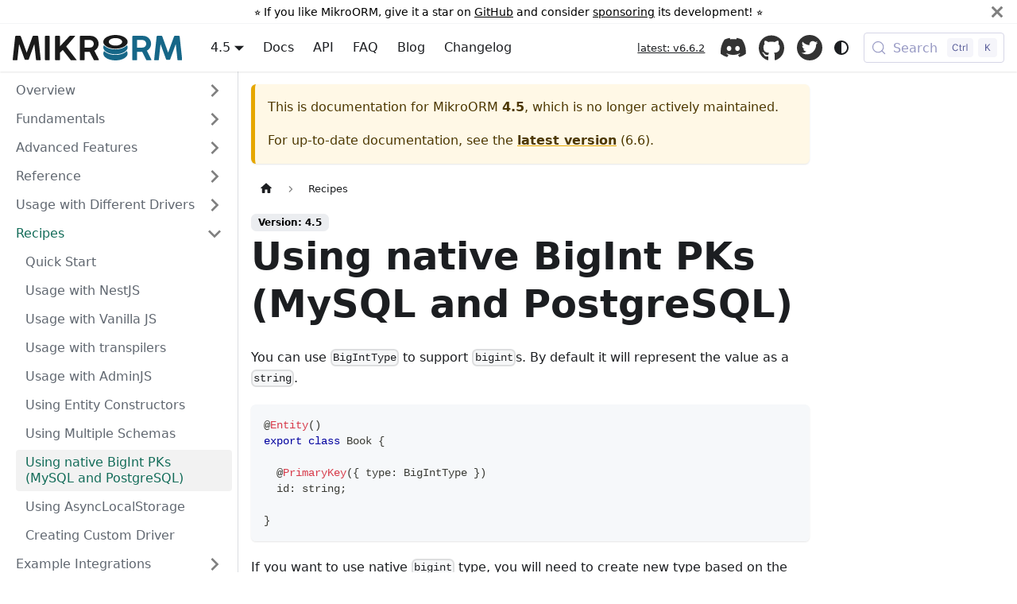

--- FILE ---
content_type: text/html; charset=utf-8
request_url: https://mikro-orm.io/docs/4.5/using-bigint-pks
body_size: 6388
content:
<!doctype html><html lang=en dir=ltr class="docs-wrapper plugin-docs plugin-id-default docs-version-4.5 docs-doc-page docs-doc-id-using-bigint-pks" data-has-hydrated=false><head><meta charset=UTF-8><meta name=generator content="Docusaurus v3.9.2"><title data-rh=true>Using native BigInt PKs (MySQL and PostgreSQL) | MikroORM</title><meta data-rh=true name=viewport content="width=device-width, initial-scale=1.0"/><meta data-rh=true name=twitter:card content=summary_large_image /><meta data-rh=true property=og:image content=https://mikro-orm.io/img/og.png /><meta data-rh=true name=twitter:image content=https://mikro-orm.io/img/og.png /><meta data-rh=true property=og:url content=https://mikro-orm.io/docs/4.5/using-bigint-pks /><meta data-rh=true property=og:locale content=en /><meta data-rh=true name=docusaurus_locale content=en /><meta data-rh=true name=docsearch:language content=en /><meta data-rh=true name=docusaurus_version content=4.5 /><meta data-rh=true name=docusaurus_tag content=docs-default-4.5 /><meta data-rh=true name=docsearch:version content=4.5 /><meta data-rh=true name=docsearch:docusaurus_tag content=docs-default-4.5 /><meta data-rh=true name=robots content="noindex, nofollow"/><meta data-rh=true property=og:title content="Using native BigInt PKs (MySQL and PostgreSQL) | MikroORM"/><meta data-rh=true name=description content="You can use BigIntType to support bigints. By default it will represent the value as a string."/><meta data-rh=true property=og:description content="You can use BigIntType to support bigints. By default it will represent the value as a string."/><link data-rh=true rel=icon href=/img/favicon.ico /><link data-rh=true rel=canonical href=https://mikro-orm.io/docs/4.5/using-bigint-pks /><link data-rh=true rel=alternate href=https://mikro-orm.io/docs/4.5/using-bigint-pks hreflang=en /><link data-rh=true rel=alternate href=https://mikro-orm.io/docs/4.5/using-bigint-pks hreflang=x-default /><link data-rh=true rel=preconnect href=https://V3HQ8I5PUQ-dsn.algolia.net crossorigin=anonymous /><link rel=alternate type=application/rss+xml href=/blog/rss.xml title="MikroORM RSS Feed"><link rel=alternate type=application/atom+xml href=/blog/atom.xml title="MikroORM Atom Feed"><link rel=preconnect href=https://www.google-analytics.com><link rel=preconnect href=https://www.googletagmanager.com><script async src="https://www.googletagmanager.com/gtag/js?id=UA-135618258-1"></script><script>function gtag(){dataLayer.push(arguments)}window.dataLayer=window.dataLayer||[],gtag("js",new Date),gtag("config","UA-135618258-1",{})</script><link rel=search type=application/opensearchdescription+xml title=MikroORM href=/opensearch.xml><script src=/js/custom.js></script><link rel=stylesheet href=/assets/css/styles.8011ad18.css /><script src=/assets/js/runtime~main.36c442b4.js defer></script><script src=/assets/js/main.9d6c18a7.js defer></script></head><body class=navigation-with-keyboard><svg style="display: none;"><defs>
<symbol id=theme-svg-external-link viewBox="0 0 24 24"><path fill=currentColor d="M21 13v10h-21v-19h12v2h-10v15h17v-8h2zm3-12h-10.988l4.035 4-6.977 7.07 2.828 2.828 6.977-7.07 4.125 4.172v-11z"/></symbol>
</defs></svg>
<script>!function(){var t=function(){try{return new URLSearchParams(window.location.search).get("docusaurus-theme")}catch(t){}}()||function(){try{return window.localStorage.getItem("theme")}catch(t){}}();document.documentElement.setAttribute("data-theme",t||(window.matchMedia("(prefers-color-scheme: dark)").matches?"dark":"light")),document.documentElement.setAttribute("data-theme-choice",t||"system")}(),function(){try{for(var[t,e]of new URLSearchParams(window.location.search).entries())if(t.startsWith("docusaurus-data-")){var a=t.replace("docusaurus-data-","data-");document.documentElement.setAttribute(a,e)}}catch(t){}}(),document.documentElement.setAttribute("data-announcement-bar-initially-dismissed",function(){try{return"true"===localStorage.getItem("docusaurus.announcement.dismiss")}catch(t){}return!1}())</script><div id=__docusaurus><link rel=preload as=image href=/img/logo.svg /><link rel=preload as=image href=/img/logo-header.svg /><div role=region aria-label="Skip to main content"><a class=skipToContent_fXgn href=#__docusaurus_skipToContent_fallback>Skip to main content</a></div><div class="theme-announcement-bar announcementBar_mb4j" role=banner><div class=announcementBarPlaceholder_vyr4></div><div class="content_knG7 announcementBarContent_xLdY">⭐️ If you like MikroORM, give it a star on <a target=_blank rel="noopener noreferrer" href=https://github.com/mikro-orm/mikro-orm>GitHub</a> and consider <a target=_blank rel="noopener noreferrer" href=https://github.com/sponsors/mikro-orm>sponsoring</a> its development! ⭐️</div><button type=button aria-label=Close class="clean-btn close closeButton_CVFx announcementBarClose_gvF7"><svg viewBox="0 0 15 15" width=14 height=14><g stroke=currentColor stroke-width=3.1><path d="M.75.75l13.5 13.5M14.25.75L.75 14.25"/></g></svg></button></div><nav aria-label=Main class="theme-layout-navbar navbar navbar--fixed-top"><div class=navbar__inner><div class="theme-layout-navbar-left navbar__items"><button aria-label="Toggle navigation bar" aria-expanded=false class="navbar__toggle clean-btn" type=button><svg width=30 height=30 viewBox="0 0 30 30" aria-hidden=true><path stroke=currentColor stroke-linecap=round stroke-miterlimit=10 stroke-width=2 d="M4 7h22M4 15h22M4 23h22"/></svg></button><a class=navbar__brand href=/><div class=navbar__logo><img src=/img/logo.svg alt=MikroORM class="themedComponent_mlkZ themedComponent--light_NVdE"/><img src=/img/logo.svg alt=MikroORM class="themedComponent_mlkZ themedComponent--dark_xIcU"/></div><b class="navbar__title text--truncate"></b></a><div class="navbar__item dropdown dropdown--hoverable"><a aria-current=page class="navbar__link active" aria-haspopup=true aria-expanded=false role=button href=/docs/4.5/using-bigint-pks>4.5</a><ul class=dropdown__menu><li><a class=dropdown__link href=/docs/next/using-bigint-pks>Next</a><li><a class=dropdown__link href=/docs/using-bigint-pks>6.6</a><li><a class=dropdown__link href=/docs/6.5/using-bigint-pks>6.5</a><li><a class=dropdown__link href=/docs/6.4/using-bigint-pks>6.4</a><li><a class=dropdown__link href=/docs/6.3/using-bigint-pks>6.3</a><li><a class=dropdown__link href=/docs/6.2/using-bigint-pks>6.2</a><li><a class=dropdown__link href=/docs/6.1/using-bigint-pks>6.1</a><li><a class=dropdown__link href=/docs/6.0/using-bigint-pks>6.0</a><li><a class=dropdown__link href=/docs/5.9/using-bigint-pks>5.9</a><li><a aria-current=page class="dropdown__link dropdown__link--active" href=/docs/4.5/using-bigint-pks>4.5</a><li><a class=dropdown__link href=/docs/3.6/using-bigint-pks>3.6</a><li><a class=dropdown__link href=/docs/2.7>2.7</a></ul></div><a class="navbar__item navbar__link" href=/docs/quick-start>Docs</a><a class="navbar__item navbar__link" href=/api>API</a><a class="navbar__item navbar__link" href=/docs/faq>FAQ</a><a class="navbar__item navbar__link" href=/blog>Blog</a><a class="navbar__item navbar__link changelog" href=/api/core/changelog>Changelog</a></div><div class="theme-layout-navbar-right navbar__items navbar__items--right"><a class="navbar__item navbar__link" data-type=versions href=/versions>latest: v6.6.2</a><a href=https://discord.gg/w8bjxFHS7X target=_blank rel="noopener noreferrer" class="navbar__item navbar__link icon" title="Chat on Discord">Discord<svg width=13.5 height=13.5 aria-label="(opens in new tab)" class=iconExternalLink_nPIU><use href=#theme-svg-external-link /></svg></a><a href=https://github.com/mikro-orm/mikro-orm target=_blank rel="noopener noreferrer" class="navbar__item navbar__link icon" title="View on GitHub">GitHub<svg width=13.5 height=13.5 aria-label="(opens in new tab)" class=iconExternalLink_nPIU><use href=#theme-svg-external-link /></svg></a><a href=https://twitter.com/MikroORM target=_blank rel="noopener noreferrer" class="navbar__item navbar__link icon" title=Twitter>Twitter<svg width=13.5 height=13.5 aria-label="(opens in new tab)" class=iconExternalLink_nPIU><use href=#theme-svg-external-link /></svg></a><div class="toggle_vylO colorModeToggle_DEke"><button class="clean-btn toggleButton_gllP toggleButtonDisabled_aARS" type=button disabled title="system mode" aria-label="Switch between dark and light mode (currently system mode)"><svg viewBox="0 0 24 24" width=24 height=24 aria-hidden=true class="toggleIcon_g3eP lightToggleIcon_pyhR"><path fill=currentColor d="M12,9c1.65,0,3,1.35,3,3s-1.35,3-3,3s-3-1.35-3-3S10.35,9,12,9 M12,7c-2.76,0-5,2.24-5,5s2.24,5,5,5s5-2.24,5-5 S14.76,7,12,7L12,7z M2,13l2,0c0.55,0,1-0.45,1-1s-0.45-1-1-1l-2,0c-0.55,0-1,0.45-1,1S1.45,13,2,13z M20,13l2,0c0.55,0,1-0.45,1-1 s-0.45-1-1-1l-2,0c-0.55,0-1,0.45-1,1S19.45,13,20,13z M11,2v2c0,0.55,0.45,1,1,1s1-0.45,1-1V2c0-0.55-0.45-1-1-1S11,1.45,11,2z M11,20v2c0,0.55,0.45,1,1,1s1-0.45,1-1v-2c0-0.55-0.45-1-1-1C11.45,19,11,19.45,11,20z M5.99,4.58c-0.39-0.39-1.03-0.39-1.41,0 c-0.39,0.39-0.39,1.03,0,1.41l1.06,1.06c0.39,0.39,1.03,0.39,1.41,0s0.39-1.03,0-1.41L5.99,4.58z M18.36,16.95 c-0.39-0.39-1.03-0.39-1.41,0c-0.39,0.39-0.39,1.03,0,1.41l1.06,1.06c0.39,0.39,1.03,0.39,1.41,0c0.39-0.39,0.39-1.03,0-1.41 L18.36,16.95z M19.42,5.99c0.39-0.39,0.39-1.03,0-1.41c-0.39-0.39-1.03-0.39-1.41,0l-1.06,1.06c-0.39,0.39-0.39,1.03,0,1.41 s1.03,0.39,1.41,0L19.42,5.99z M7.05,18.36c0.39-0.39,0.39-1.03,0-1.41c-0.39-0.39-1.03-0.39-1.41,0l-1.06,1.06 c-0.39,0.39-0.39,1.03,0,1.41s1.03,0.39,1.41,0L7.05,18.36z"/></svg><svg viewBox="0 0 24 24" width=24 height=24 aria-hidden=true class="toggleIcon_g3eP darkToggleIcon_wfgR"><path fill=currentColor d="M9.37,5.51C9.19,6.15,9.1,6.82,9.1,7.5c0,4.08,3.32,7.4,7.4,7.4c0.68,0,1.35-0.09,1.99-0.27C17.45,17.19,14.93,19,12,19 c-3.86,0-7-3.14-7-7C5,9.07,6.81,6.55,9.37,5.51z M12,3c-4.97,0-9,4.03-9,9s4.03,9,9,9s9-4.03,9-9c0-0.46-0.04-0.92-0.1-1.36 c-0.98,1.37-2.58,2.26-4.4,2.26c-2.98,0-5.4-2.42-5.4-5.4c0-1.81,0.89-3.42,2.26-4.4C12.92,3.04,12.46,3,12,3L12,3z"/></svg><svg viewBox="0 0 24 24" width=24 height=24 aria-hidden=true class="toggleIcon_g3eP systemToggleIcon_QzmC"><path fill=currentColor d="m12 21c4.971 0 9-4.029 9-9s-4.029-9-9-9-9 4.029-9 9 4.029 9 9 9zm4.95-13.95c1.313 1.313 2.05 3.093 2.05 4.95s-0.738 3.637-2.05 4.95c-1.313 1.313-3.093 2.05-4.95 2.05v-14c1.857 0 3.637 0.737 4.95 2.05z"/></svg></button></div><div class=navbarSearchContainer_Bca1><button type=button class="DocSearch DocSearch-Button" aria-label="Search (Meta+k)" aria-keyshortcuts=Meta+k><span class=DocSearch-Button-Container><svg width=20 height=20 class=DocSearch-Search-Icon viewBox="0 0 24 24" aria-hidden=true><circle cx=11 cy=11 r=8 stroke=currentColor fill=none stroke-width=1.4 /><path d="m21 21-4.3-4.3" stroke=currentColor fill=none stroke-linecap=round stroke-linejoin=round /></svg><span class=DocSearch-Button-Placeholder>Search</span></span><span class=DocSearch-Button-Keys></span></button></div></div></div><div role=presentation class=navbar-sidebar__backdrop></div></nav><div id=__docusaurus_skipToContent_fallback class="theme-layout-main main-wrapper mainWrapper_z2l0"><div class=docsWrapper_hBAB><button aria-label="Scroll back to top" class="clean-btn theme-back-to-top-button backToTopButton_sjWU" type=button></button><div class=docRoot_UBD9><aside class="theme-doc-sidebar-container docSidebarContainer_YfHR"><div class=sidebarViewport_aRkj><div class=sidebar_njMd><nav aria-label="Docs sidebar" class="menu thin-scrollbar menu_SIkG menuWithAnnouncementBar_GW3s"><ul class="theme-doc-sidebar-menu menu__list"><li class="theme-doc-sidebar-item-category theme-doc-sidebar-item-category-level-1 menu__list-item menu__list-item--collapsed"><div class=menu__list-item-collapsible><a class="categoryLink_byQd menu__link menu__link--sublist menu__link--sublist-caret" role=button aria-expanded=false href=/docs/4.5/installation><span title=Overview class=categoryLinkLabel_W154>Overview</span></a></div><li class="theme-doc-sidebar-item-category theme-doc-sidebar-item-category-level-1 menu__list-item menu__list-item--collapsed"><div class=menu__list-item-collapsible><a class="categoryLink_byQd menu__link menu__link--sublist menu__link--sublist-caret" role=button aria-expanded=false href=/docs/4.5/identity-map><span title=Fundamentals class=categoryLinkLabel_W154>Fundamentals</span></a></div><li class="theme-doc-sidebar-item-category theme-doc-sidebar-item-category-level-1 menu__list-item menu__list-item--collapsed"><div class=menu__list-item-collapsible><a class="categoryLink_byQd menu__link menu__link--sublist menu__link--sublist-caret" role=button aria-expanded=false href=/docs/4.5/nested-populate><span title="Advanced Features" class=categoryLinkLabel_W154>Advanced Features</span></a></div><li class="theme-doc-sidebar-item-category theme-doc-sidebar-item-category-level-1 menu__list-item menu__list-item--collapsed"><div class=menu__list-item-collapsible><a class="categoryLink_byQd menu__link menu__link--sublist menu__link--sublist-caret" role=button aria-expanded=false href=/api/core/class/EntityManager><span title=Reference class=categoryLinkLabel_W154>Reference</span></a></div><li class="theme-doc-sidebar-item-category theme-doc-sidebar-item-category-level-1 menu__list-item menu__list-item--collapsed"><div class=menu__list-item-collapsible><a class="categoryLink_byQd menu__link menu__link--sublist menu__link--sublist-caret" role=button aria-expanded=false href=/docs/4.5/usage-with-sql><span title="Usage with Different Drivers" class=categoryLinkLabel_W154>Usage with Different Drivers</span></a></div><li class="theme-doc-sidebar-item-category theme-doc-sidebar-item-category-level-1 menu__list-item"><div class=menu__list-item-collapsible><a class="categoryLink_byQd menu__link menu__link--sublist menu__link--sublist-caret menu__link--active" role=button aria-expanded=true href=/docs/4.5/quick-start><span title=Recipes class=categoryLinkLabel_W154>Recipes</span></a></div><ul class=menu__list><li class="theme-doc-sidebar-item-link theme-doc-sidebar-item-link-level-2 menu__list-item"><a class=menu__link tabindex=0 href=/docs/4.5/quick-start><span title="Quick Start" class=linkLabel_WmDU>Quick Start</span></a><li class="theme-doc-sidebar-item-link theme-doc-sidebar-item-link-level-2 menu__list-item"><a class=menu__link tabindex=0 href=/docs/4.5/usage-with-nestjs><span title="Usage with NestJS" class=linkLabel_WmDU>Usage with NestJS</span></a><li class="theme-doc-sidebar-item-link theme-doc-sidebar-item-link-level-2 menu__list-item"><a class=menu__link tabindex=0 href=/docs/4.5/usage-with-js><span title="Usage with Vanilla JS" class=linkLabel_WmDU>Usage with Vanilla JS</span></a><li class="theme-doc-sidebar-item-link theme-doc-sidebar-item-link-level-2 menu__list-item"><a class=menu__link tabindex=0 href=/docs/4.5/usage-with-transpilers><span title="Usage with transpilers" class=linkLabel_WmDU>Usage with transpilers</span></a><li class="theme-doc-sidebar-item-link theme-doc-sidebar-item-link-level-2 menu__list-item"><a class=menu__link tabindex=0 href=/docs/4.5/usage-with-adminjs><span title="Usage with AdminJS" class=linkLabel_WmDU>Usage with AdminJS</span></a><li class="theme-doc-sidebar-item-link theme-doc-sidebar-item-link-level-2 menu__list-item"><a class=menu__link tabindex=0 href=/docs/4.5/entity-constructors><span title="Using Entity Constructors" class=linkLabel_WmDU>Using Entity Constructors</span></a><li class="theme-doc-sidebar-item-link theme-doc-sidebar-item-link-level-2 menu__list-item"><a class=menu__link tabindex=0 href=/docs/4.5/multiple-schemas><span title="Using Multiple Schemas" class=linkLabel_WmDU>Using Multiple Schemas</span></a><li class="theme-doc-sidebar-item-link theme-doc-sidebar-item-link-level-2 menu__list-item"><a class="menu__link menu__link--active" aria-current=page tabindex=0 href=/docs/4.5/using-bigint-pks><span title="Using native BigInt PKs (MySQL and PostgreSQL)" class=linkLabel_WmDU>Using native BigInt PKs (MySQL and PostgreSQL)</span></a><li class="theme-doc-sidebar-item-link theme-doc-sidebar-item-link-level-2 menu__list-item"><a class=menu__link tabindex=0 href=/docs/4.5/async-local-storage><span title="Using AsyncLocalStorage" class=linkLabel_WmDU>Using AsyncLocalStorage</span></a><li class="theme-doc-sidebar-item-link theme-doc-sidebar-item-link-level-2 menu__list-item"><a class=menu__link tabindex=0 href=/docs/4.5/custom-driver><span title="Creating Custom Driver" class=linkLabel_WmDU>Creating Custom Driver</span></a></ul><li class="theme-doc-sidebar-item-category theme-doc-sidebar-item-category-level-1 menu__list-item menu__list-item--collapsed"><div class=menu__list-item-collapsible><a href=https://github.com/mikro-orm/express-ts-example-app target=_blank rel="noopener noreferrer" class="categoryLink_byQd menu__link menu__link--sublist menu__link--sublist-caret" role=button aria-expanded=false><span title="Example Integrations" class=categoryLinkLabel_W154>Example Integrations</span></a></div></ul></nav></div></div></aside><main class=docMainContainer_TBSr><div class="container padding-top--md padding-bottom--lg"><div class=row><div class="col docItemCol_z5aJ"><div class="theme-doc-version-banner alert alert--warning margin-bottom--md" role=alert><div>This is documentation for <!-- -->MikroORM<!-- --> <b>4.5</b>, which is no longer actively maintained.</div><div class=margin-top--md>For up-to-date documentation, see the <b><a href=/docs/using-bigint-pks>latest version</a></b> (<!-- -->6.6<!-- -->).</div></div><div class=docItemContainer_c0TR><article><nav class="theme-doc-breadcrumbs breadcrumbsContainer_Alpn" aria-label=Breadcrumbs><ul class=breadcrumbs itemscope itemtype=https://schema.org/BreadcrumbList><li class=breadcrumbs__item><a aria-label="Home page" class=breadcrumbs__link href=/><svg viewBox="0 0 24 24" class=breadcrumbHomeIcon_xK9p><path d="M10 19v-5h4v5c0 .55.45 1 1 1h3c.55 0 1-.45 1-1v-7h1.7c.46 0 .68-.57.33-.87L12.67 3.6c-.38-.34-.96-.34-1.34 0l-8.36 7.53c-.34.3-.13.87.33.87H5v7c0 .55.45 1 1 1h3c.55 0 1-.45 1-1z" fill=currentColor /></svg></a><li class=breadcrumbs__item><span class=breadcrumbs__link>Recipes</span><meta itemprop=position content=1 /></ul></nav><span class="theme-doc-version-badge badge badge--secondary">Version: 4.5</span><div class="theme-doc-markdown markdown"><header><h1>Using native BigInt PKs (MySQL and PostgreSQL)</h1></header><p>You can use <code>BigIntType</code> to support <code>bigint</code>s. By default it will represent the value as a <code>string</code>.</p>
<div class="language-typescript codeBlockContainer_Ckt0 theme-code-block" style=--prism-color:#393A34;--prism-background-color:#f6f8fa><div class=codeBlockContent_QJqH><pre tabindex=0 class="prism-code language-typescript codeBlock_bY9V thin-scrollbar" style=color:#393A34;background-color:#f6f8fa><code class=codeBlockLines_e6Vv><span class=token-line style=color:#393A34><span class="token decorator at operator" style=color:#393A34>@</span><span class="token decorator function" style=color:#d73a49>Entity</span><span class="token punctuation" style=color:#393A34>(</span><span class="token punctuation" style=color:#393A34>)</span><span class="token plain"></span><br/></span><span class=token-line style=color:#393A34><span class="token plain"></span><span class="token keyword" style=color:#00009f>export</span><span class="token plain"> </span><span class="token keyword" style=color:#00009f>class</span><span class="token plain"> </span><span class="token class-name">Book</span><span class="token plain"> </span><span class="token punctuation" style=color:#393A34>{</span><span class="token plain"></span><br/></span><span class=token-line style=color:#393A34><span class="token plain" style=display:inline-block></span><br/></span><span class=token-line style=color:#393A34><span class="token plain">  </span><span class="token decorator at operator" style=color:#393A34>@</span><span class="token decorator function" style=color:#d73a49>PrimaryKey</span><span class="token punctuation" style=color:#393A34>(</span><span class="token punctuation" style=color:#393A34>{</span><span class="token plain"> type</span><span class="token operator" style=color:#393A34>:</span><span class="token plain"> BigIntType </span><span class="token punctuation" style=color:#393A34>}</span><span class="token punctuation" style=color:#393A34>)</span><span class="token plain"></span><br/></span><span class=token-line style=color:#393A34><span class="token plain">  id</span><span class="token operator" style=color:#393A34>:</span><span class="token plain"> </span><span class="token builtin">string</span><span class="token punctuation" style=color:#393A34>;</span><span class="token plain"></span><br/></span><span class=token-line style=color:#393A34><span class="token plain" style=display:inline-block></span><br/></span><span class=token-line style=color:#393A34><span class="token plain"></span><span class="token punctuation" style=color:#393A34>}</span><br/></span></code></pre></div></div>
<p>If you want to use native <code>bigint</code> type, you will need to create new type based on the <code>BigIntType</code>:</p>
<div class="language-typescript codeBlockContainer_Ckt0 theme-code-block" style=--prism-color:#393A34;--prism-background-color:#f6f8fa><div class=codeBlockContent_QJqH><pre tabindex=0 class="prism-code language-typescript codeBlock_bY9V thin-scrollbar" style=color:#393A34;background-color:#f6f8fa><code class=codeBlockLines_e6Vv><span class=token-line style=color:#393A34><span class="token keyword" style=color:#00009f>export</span><span class="token plain"> </span><span class="token keyword" style=color:#00009f>class</span><span class="token plain"> </span><span class="token class-name">NativeBigIntType</span><span class="token plain"> </span><span class="token keyword" style=color:#00009f>extends</span><span class="token plain"> </span><span class="token class-name">BigIntType</span><span class="token plain"> </span><span class="token punctuation" style=color:#393A34>{</span><span class="token plain"></span><br/></span><span class=token-line style=color:#393A34><span class="token plain" style=display:inline-block></span><br/></span><span class=token-line style=color:#393A34><span class="token plain">  </span><span class="token function" style=color:#d73a49>convertToJSValue</span><span class="token punctuation" style=color:#393A34>(</span><span class="token plain">value</span><span class="token operator" style=color:#393A34>:</span><span class="token plain"> </span><span class="token builtin">any</span><span class="token punctuation" style=color:#393A34>)</span><span class="token operator" style=color:#393A34>:</span><span class="token plain"> </span><span class="token builtin">any</span><span class="token plain"> </span><span class="token punctuation" style=color:#393A34>{</span><span class="token plain"></span><br/></span><span class=token-line style=color:#393A34><span class="token plain">    </span><span class="token keyword" style=color:#00009f>if</span><span class="token plain"> </span><span class="token punctuation" style=color:#393A34>(</span><span class="token operator" style=color:#393A34>!</span><span class="token plain">value</span><span class="token punctuation" style=color:#393A34>)</span><span class="token plain"> </span><span class="token punctuation" style=color:#393A34>{</span><span class="token plain"></span><br/></span><span class=token-line style=color:#393A34><span class="token plain">      </span><span class="token keyword" style=color:#00009f>return</span><span class="token plain"> value</span><span class="token punctuation" style=color:#393A34>;</span><span class="token plain"></span><br/></span><span class=token-line style=color:#393A34><span class="token plain">    </span><span class="token punctuation" style=color:#393A34>}</span><span class="token plain"></span><br/></span><span class=token-line style=color:#393A34><span class="token plain" style=display:inline-block></span><br/></span><span class=token-line style=color:#393A34><span class="token plain">    </span><span class="token keyword" style=color:#00009f>return</span><span class="token plain"> </span><span class="token function" style=color:#d73a49>BigInt</span><span class="token punctuation" style=color:#393A34>(</span><span class="token plain">value</span><span class="token punctuation" style=color:#393A34>)</span><span class="token punctuation" style=color:#393A34>;</span><span class="token plain"></span><br/></span><span class=token-line style=color:#393A34><span class="token plain">  </span><span class="token punctuation" style=color:#393A34>}</span><span class="token plain"></span><br/></span><span class=token-line style=color:#393A34><span class="token plain" style=display:inline-block></span><br/></span><span class=token-line style=color:#393A34><span class="token plain"></span><span class="token punctuation" style=color:#393A34>}</span><span class="token plain"></span><br/></span><span class=token-line style=color:#393A34><span class="token plain" style=display:inline-block></span><br/></span><span class=token-line style=color:#393A34><span class="token plain"></span><span class="token decorator at operator" style=color:#393A34>@</span><span class="token decorator function" style=color:#d73a49>Entity</span><span class="token punctuation" style=color:#393A34>(</span><span class="token punctuation" style=color:#393A34>)</span><span class="token plain"></span><br/></span><span class=token-line style=color:#393A34><span class="token plain"></span><span class="token keyword" style=color:#00009f>export</span><span class="token plain"> </span><span class="token keyword" style=color:#00009f>class</span><span class="token plain"> </span><span class="token class-name">Book</span><span class="token plain"> </span><span class="token punctuation" style=color:#393A34>{</span><span class="token plain"></span><br/></span><span class=token-line style=color:#393A34><span class="token plain" style=display:inline-block></span><br/></span><span class=token-line style=color:#393A34><span class="token plain">  </span><span class="token decorator at operator" style=color:#393A34>@</span><span class="token decorator function" style=color:#d73a49>PrimaryKey</span><span class="token punctuation" style=color:#393A34>(</span><span class="token punctuation" style=color:#393A34>{</span><span class="token plain"> type</span><span class="token operator" style=color:#393A34>:</span><span class="token plain"> NativeBigIntType </span><span class="token punctuation" style=color:#393A34>}</span><span class="token punctuation" style=color:#393A34>)</span><span class="token plain"></span><br/></span><span class=token-line style=color:#393A34><span class="token plain">  id</span><span class="token operator" style=color:#393A34>:</span><span class="token plain"> bigint</span><span class="token punctuation" style=color:#393A34>;</span><span class="token plain"></span><br/></span><span class=token-line style=color:#393A34><span class="token plain" style=display:inline-block></span><br/></span><span class=token-line style=color:#393A34><span class="token plain"></span><span class="token punctuation" style=color:#393A34>}</span><br/></span></code></pre></div></div></div><footer class="theme-doc-footer docusaurus-mt-lg"><div class="row margin-top--sm theme-doc-footer-edit-meta-row"><div class="col noPrint_WFHX"><a href=https://github.com/mikro-orm/mikro-orm/edit/master/docs/versioned_docs/version-4.5/using-bigint-pks.md target=_blank rel="noopener noreferrer" class=theme-edit-this-page><svg fill=currentColor height=20 width=20 viewBox="0 0 40 40" class=iconEdit_Z9Sw aria-hidden=true><g><path d="m34.5 11.7l-3 3.1-6.3-6.3 3.1-3q0.5-0.5 1.2-0.5t1.1 0.5l3.9 3.9q0.5 0.4 0.5 1.1t-0.5 1.2z m-29.5 17.1l18.4-18.5 6.3 6.3-18.4 18.4h-6.3v-6.2z"/></g></svg>Edit this page</a></div><div class="col lastUpdated_JAkA"><span class=theme-last-updated>Last updated<!-- --> on <b><time datetime=2023-03-05T18:35:01.000Z itemprop=dateModified>Mar 5, 2023</time></b> by <b>Martin Adámek</b></span></div></div></footer></article><nav class="docusaurus-mt-lg pagination-nav" aria-label="Docs pages"><a class="pagination-nav__link pagination-nav__link--prev" href=/docs/4.5/multiple-schemas><div class=pagination-nav__sublabel>Previous</div><div class=pagination-nav__label>Using Multiple Schemas</div></a><a class="pagination-nav__link pagination-nav__link--next" href=/docs/4.5/async-local-storage><div class=pagination-nav__sublabel>Next</div><div class=pagination-nav__label>Using AsyncLocalStorage</div></a></nav></div></div></div></div></main></div></div></div><footer class="footer footer--dark"><div class=container><div class="row footer__links"><div class="col footer__col"><h4 class=footer__title>Docs</h4><ul class=footer__items><li class=footer__item><a class=footer__link-item href=/docs/quick-start>Quick Start</a><li class=footer__item><a class=footer__link-item href=/docs/guide>Getting Started</a><li class=footer__item><a class=footer__link-item href=/docs/upgrading-v5-to-v6>Migration from v5 to v6</a><li class=footer__item><a class=footer__link-item href=/docs/5.9/installation>Version 5.9 docs</a></ul></div><div class="col footer__col"><h4 class=footer__title>Community</h4><ul class=footer__items><li class=footer__item><a href=https://discord.gg/w8bjxFHS7X target=_blank rel="noopener noreferrer" class=footer__link-item>Discord</a><li class=footer__item><a href=https://join.slack.com/t/mikroorm/shared_invite/enQtNTM1ODYzMzM4MDk3LWM4ZDExMjU5ZDhmNjA2MmM3MWMwZmExNjhhNDdiYTMwNWM0MGY5ZTE3ZjkyZTMzOWExNDgyYmMzNDE1NDI5NjA target=_blank rel="noopener noreferrer" class=footer__link-item>Slack</a><li class=footer__item><a href="https://stackoverflow.com/questions/ask?tags=mikro-orm" target=_blank rel="noopener noreferrer" class=footer__link-item>Stack Overflow</a></ul></div><div class="col footer__col"><h4 class=footer__title>Social</h4><ul class=footer__items><li class=footer__item><a class=footer__link-item href=/blog>Blog</a><li class=footer__item><a href=https://twitter.com/MikroORM target=_blank rel="noopener noreferrer" class=footer__link-item>Twitter</a><li class=footer__item><a href=https://github.com/mikro-orm/mikro-orm target=_blank rel="noopener noreferrer" class=footer__link-item>GitHub</a><li class=footer__item><iframe src="https://ghbtns.com/github-btn.html?user=mikro-orm&type=sponsor" frameborder=0 scrolling=0 width=150 height=30 title="Sponsor B4nan"></iframe></ul></div></div><div class=text--center><div class=margin-bottom--sm><img class=footer__logo alt=MikroORM src=/img/logo-header.svg /></div>Copyright © 2018-2026 Martin Adámek. Built with Docusaurus.<!-- --> <!-- -->Icons made by <a href=https://www.flaticon.com/authors/surang title=surang>surang</a> and <a href=https://www.flaticon.com/authors/skyclick title=Skyclick>Skyclick</a>.</div></div></footer></div></body>

--- FILE ---
content_type: text/css; charset=utf-8
request_url: https://mikro-orm.io/assets/css/styles.8011ad18.css
body_size: 36365
content:
:root{--ifm-color-scheme:light;--ifm-dark-value:10%;--ifm-darker-value:15%;--ifm-darkest-value:30%;--ifm-light-value:15%;--ifm-lighter-value:30%;--ifm-lightest-value:50%;--ifm-contrast-background-value:90%;--ifm-contrast-foreground-value:70%;--ifm-contrast-background-dark-value:70%;--ifm-contrast-foreground-dark-value:90%;--ifm-color-primary:#3578e5;--ifm-color-secondary:#ebedf0;--ifm-color-success:#00a400;--ifm-color-info:#54c7ec;--ifm-color-warning:#ffba00;--ifm-color-danger:#fa383e;--ifm-color-primary-dark:#306cce;--ifm-color-primary-darker:#2d66c3;--ifm-color-primary-darkest:#2554a0;--ifm-color-primary-light:#538ce9;--ifm-color-primary-lighter:#72a1ed;--ifm-color-primary-lightest:#9abcf2;--ifm-color-primary-contrast-background:#ebf2fc;--ifm-color-primary-contrast-foreground:#102445;--ifm-color-secondary-dark:#d4d5d8;--ifm-color-secondary-darker:#c8c9cc;--ifm-color-secondary-darkest:#a4a6a8;--ifm-color-secondary-light:#eef0f2;--ifm-color-secondary-lighter:#f1f2f5;--ifm-color-secondary-lightest:#f5f6f8;--ifm-color-secondary-contrast-background:#fdfdfe;--ifm-color-secondary-contrast-foreground:#474748;--ifm-color-success-dark:#009400;--ifm-color-success-darker:#008b00;--ifm-color-success-darkest:#007300;--ifm-color-success-light:#26b226;--ifm-color-success-lighter:#4dbf4d;--ifm-color-success-lightest:#80d280;--ifm-color-success-contrast-background:#e6f6e6;--ifm-color-success-contrast-foreground:#003100;--ifm-color-info-dark:#4cb3d4;--ifm-color-info-darker:#47a9c9;--ifm-color-info-darkest:#3b8ba5;--ifm-color-info-light:#6ecfef;--ifm-color-info-lighter:#87d8f2;--ifm-color-info-lightest:#aae3f6;--ifm-color-info-contrast-background:#eef9fd;--ifm-color-info-contrast-foreground:#193c47;--ifm-color-warning-dark:#e6a700;--ifm-color-warning-darker:#d99e00;--ifm-color-warning-darkest:#b38200;--ifm-color-warning-light:#ffc426;--ifm-color-warning-lighter:#ffcf4d;--ifm-color-warning-lightest:#ffdd80;--ifm-color-warning-contrast-background:#fff8e6;--ifm-color-warning-contrast-foreground:#4d3800;--ifm-color-danger-dark:#e13238;--ifm-color-danger-darker:#d53035;--ifm-color-danger-darkest:#af272b;--ifm-color-danger-light:#fb565b;--ifm-color-danger-lighter:#fb7478;--ifm-color-danger-lightest:#fd9c9f;--ifm-color-danger-contrast-background:#ffebec;--ifm-color-danger-contrast-foreground:#4b1113;--ifm-color-white:#fff;--ifm-color-black:#000;--ifm-color-gray-0:var(--ifm-color-white);--ifm-color-gray-100:#f5f6f7;--ifm-color-gray-200:#ebedf0;--ifm-color-gray-300:#dadde1;--ifm-color-gray-400:#ccd0d5;--ifm-color-gray-500:#bec3c9;--ifm-color-gray-600:#8d949e;--ifm-color-gray-700:#606770;--ifm-color-gray-800:#444950;--ifm-color-gray-900:#1c1e21;--ifm-color-gray-1000:var(--ifm-color-black);--ifm-color-emphasis-0:var(--ifm-color-gray-0);--ifm-color-emphasis-100:var(--ifm-color-gray-100);--ifm-color-emphasis-200:var(--ifm-color-gray-200);--ifm-color-emphasis-300:var(--ifm-color-gray-300);--ifm-color-emphasis-400:var(--ifm-color-gray-400);--ifm-color-emphasis-500:var(--ifm-color-gray-500);--ifm-color-emphasis-600:var(--ifm-color-gray-600);--ifm-color-emphasis-700:var(--ifm-color-gray-700);--ifm-color-emphasis-800:var(--ifm-color-gray-800);--ifm-color-emphasis-900:var(--ifm-color-gray-900);--ifm-color-emphasis-1000:var(--ifm-color-gray-1000);--ifm-color-content:var(--ifm-color-emphasis-900);--ifm-color-content-inverse:var(--ifm-color-emphasis-0);--ifm-color-content-secondary:#525860;--ifm-background-color:transparent;--ifm-background-surface-color:var(--ifm-color-content-inverse);--ifm-global-border-width:1px;--ifm-global-radius:.4rem;--ifm-hover-overlay:#0000000d;--ifm-font-color-base:var(--ifm-color-content);--ifm-font-color-base-inverse:var(--ifm-color-content-inverse);--ifm-font-color-secondary:var(--ifm-color-content-secondary);--ifm-font-family-base:system-ui,-apple-system,Segoe UI,Roboto,Ubuntu,Cantarell,Noto Sans,sans-serif,BlinkMacSystemFont,"Segoe UI",Helvetica,Arial,sans-serif,"Apple Color Emoji","Segoe UI Emoji","Segoe UI Symbol";--ifm-font-family-monospace:SFMono-Regular,Menlo,Monaco,Consolas,"Liberation Mono","Courier New",monospace;--ifm-font-size-base:100%;--ifm-font-weight-light:300;--ifm-font-weight-normal:400;--ifm-font-weight-semibold:500;--ifm-font-weight-bold:700;--ifm-font-weight-base:var(--ifm-font-weight-normal);--ifm-line-height-base:1.65;--ifm-global-spacing:1rem;--ifm-spacing-vertical:var(--ifm-global-spacing);--ifm-spacing-horizontal:var(--ifm-global-spacing);--ifm-transition-fast:.2s;--ifm-transition-slow:.4s;--ifm-transition-timing-default:cubic-bezier(.08,.52,.52,1);--ifm-global-shadow-lw:0 1px 2px 0 #0000001a;--ifm-global-shadow-md:0 5px 40px #0003;--ifm-global-shadow-tl:0 12px 28px 0 #0003,0 2px 4px 0 #0000001a;--ifm-z-index-dropdown:100;--ifm-z-index-fixed:200;--ifm-z-index-overlay:400;--ifm-container-width:1140px;--ifm-container-width-xl:1320px;--ifm-code-background:#f6f7f8;--ifm-code-border-radius:var(--ifm-global-radius);--ifm-code-font-size:90%;--ifm-code-padding-horizontal:.1rem;--ifm-code-padding-vertical:.1rem;--ifm-pre-background:var(--ifm-code-background);--ifm-pre-border-radius:var(--ifm-code-border-radius);--ifm-pre-color:inherit;--ifm-pre-line-height:1.45;--ifm-pre-padding:1rem;--ifm-heading-color:inherit;--ifm-heading-margin-top:0;--ifm-heading-margin-bottom:var(--ifm-spacing-vertical);--ifm-heading-font-family:var(--ifm-font-family-base);--ifm-heading-font-weight:var(--ifm-font-weight-bold);--ifm-heading-line-height:1.25;--ifm-h1-font-size:2rem;--ifm-h2-font-size:1.5rem;--ifm-h3-font-size:1.25rem;--ifm-h4-font-size:1rem;--ifm-h5-font-size:.875rem;--ifm-h6-font-size:.85rem;--ifm-image-alignment-padding:1.25rem;--ifm-leading-desktop:1.25;--ifm-leading:calc(var(--ifm-leading-desktop)*1rem);--ifm-list-left-padding:2rem;--ifm-list-margin:1rem;--ifm-list-item-margin:.25rem;--ifm-list-paragraph-margin:1rem;--ifm-table-cell-padding:.75rem;--ifm-table-background:transparent;--ifm-table-stripe-background:#00000008;--ifm-table-border-width:1px;--ifm-table-border-color:var(--ifm-color-emphasis-300);--ifm-table-head-background:inherit;--ifm-table-head-color:inherit;--ifm-table-head-font-weight:var(--ifm-font-weight-bold);--ifm-table-cell-color:inherit;--ifm-link-color:var(--ifm-color-primary);--ifm-link-decoration:none;--ifm-link-hover-color:var(--ifm-link-color);--ifm-link-hover-decoration:underline;--ifm-paragraph-margin-bottom:var(--ifm-leading);--ifm-blockquote-font-size:var(--ifm-font-size-base);--ifm-blockquote-border-left-width:2px;--ifm-blockquote-padding-horizontal:var(--ifm-spacing-horizontal);--ifm-blockquote-padding-vertical:0;--ifm-blockquote-shadow:none;--ifm-blockquote-color:var(--ifm-color-emphasis-800);--ifm-blockquote-border-color:var(--ifm-color-emphasis-300);--ifm-hr-background-color:var(--ifm-color-emphasis-500);--ifm-hr-height:1px;--ifm-hr-margin-vertical:1.5rem;--ifm-scrollbar-size:7px;--ifm-scrollbar-track-background-color:#f1f1f1;--ifm-scrollbar-thumb-background-color:silver;--ifm-scrollbar-thumb-hover-background-color:#a7a7a7;--ifm-alert-background-color:inherit;--ifm-alert-border-color:inherit;--ifm-alert-border-radius:var(--ifm-global-radius);--ifm-alert-border-width:0px;--ifm-alert-border-left-width:5px;--ifm-alert-color:var(--ifm-font-color-base);--ifm-alert-padding-horizontal:var(--ifm-spacing-horizontal);--ifm-alert-padding-vertical:var(--ifm-spacing-vertical);--ifm-alert-shadow:var(--ifm-global-shadow-lw);--ifm-avatar-intro-margin:1rem;--ifm-avatar-intro-alignment:inherit;--ifm-avatar-photo-size:3rem;--ifm-badge-background-color:inherit;--ifm-badge-border-color:inherit;--ifm-badge-border-radius:var(--ifm-global-radius);--ifm-badge-border-width:var(--ifm-global-border-width);--ifm-badge-color:var(--ifm-color-white);--ifm-badge-padding-horizontal:calc(var(--ifm-spacing-horizontal)*.5);--ifm-badge-padding-vertical:calc(var(--ifm-spacing-vertical)*.25);--ifm-breadcrumb-border-radius:1.5rem;--ifm-breadcrumb-spacing:.5rem;--ifm-breadcrumb-color-active:var(--ifm-color-primary);--ifm-breadcrumb-item-background-active:var(--ifm-hover-overlay);--ifm-breadcrumb-padding-horizontal:.8rem;--ifm-breadcrumb-padding-vertical:.4rem;--ifm-breadcrumb-size-multiplier:1;--ifm-breadcrumb-separator:url("data:image/svg+xml;utf8,<svg xmlns=\"http://www.w3.org/2000/svg\" x=\"0px\" y=\"0px\" viewBox=\"0 0 256 256\"><g><g><polygon points=\"79.093,0 48.907,30.187 146.72,128 48.907,225.813 79.093,256 207.093,128\"/></g></g><g></g><g></g><g></g><g></g><g></g><g></g><g></g><g></g><g></g><g></g><g></g><g></g><g></g><g></g><g></g></svg>");--ifm-breadcrumb-separator-filter:none;--ifm-breadcrumb-separator-size:.5rem;--ifm-breadcrumb-separator-size-multiplier:1.25;--ifm-button-background-color:inherit;--ifm-button-border-color:var(--ifm-button-background-color);--ifm-button-border-width:var(--ifm-global-border-width);--ifm-button-color:var(--ifm-font-color-base-inverse);--ifm-button-font-weight:var(--ifm-font-weight-bold);--ifm-button-padding-horizontal:1.5rem;--ifm-button-padding-vertical:.375rem;--ifm-button-size-multiplier:1;--ifm-button-transition-duration:var(--ifm-transition-fast);--ifm-button-border-radius:calc(var(--ifm-global-radius)*var(--ifm-button-size-multiplier));--ifm-button-group-spacing:2px;--ifm-card-background-color:var(--ifm-background-surface-color);--ifm-card-border-radius:calc(var(--ifm-global-radius)*2);--ifm-card-horizontal-spacing:var(--ifm-global-spacing);--ifm-card-vertical-spacing:var(--ifm-global-spacing);--ifm-toc-border-color:var(--ifm-color-emphasis-300);--ifm-toc-link-color:var(--ifm-color-content-secondary);--ifm-toc-padding-vertical:.5rem;--ifm-toc-padding-horizontal:.5rem;--ifm-dropdown-background-color:var(--ifm-background-surface-color);--ifm-dropdown-font-weight:var(--ifm-font-weight-semibold);--ifm-dropdown-link-color:var(--ifm-font-color-base);--ifm-dropdown-hover-background-color:var(--ifm-hover-overlay);--ifm-footer-background-color:var(--ifm-color-emphasis-100);--ifm-footer-color:inherit;--ifm-footer-link-color:var(--ifm-color-emphasis-700);--ifm-footer-link-hover-color:var(--ifm-color-primary);--ifm-footer-link-horizontal-spacing:.5rem;--ifm-footer-padding-horizontal:calc(var(--ifm-spacing-horizontal)*2);--ifm-footer-padding-vertical:calc(var(--ifm-spacing-vertical)*2);--ifm-footer-title-color:inherit;--ifm-footer-logo-max-width:min(30rem,90vw);--ifm-hero-background-color:var(--ifm-background-surface-color);--ifm-hero-text-color:var(--ifm-color-emphasis-800);--ifm-menu-color:var(--ifm-color-emphasis-700);--ifm-menu-color-active:var(--ifm-color-primary);--ifm-menu-color-background-active:var(--ifm-hover-overlay);--ifm-menu-color-background-hover:var(--ifm-hover-overlay);--ifm-menu-link-padding-horizontal:.75rem;--ifm-menu-link-padding-vertical:.375rem;--ifm-menu-link-sublist-icon:url("data:image/svg+xml;utf8,<svg xmlns=\"http://www.w3.org/2000/svg\" width=\"16px\" height=\"16px\" viewBox=\"0 0 24 24\"><path fill=\"rgba(0,0,0,0.5)\" d=\"M7.41 15.41L12 10.83l4.59 4.58L18 14l-6-6-6 6z\"></path></svg>");--ifm-menu-link-sublist-icon-filter:none;--ifm-navbar-background-color:var(--ifm-background-surface-color);--ifm-navbar-height:3.75rem;--ifm-navbar-item-padding-horizontal:.75rem;--ifm-navbar-item-padding-vertical:.25rem;--ifm-navbar-link-color:var(--ifm-font-color-base);--ifm-navbar-link-hover-color:var(--ifm-color-primary);--ifm-navbar-link-active-color:var(--ifm-link-color);--ifm-navbar-padding-horizontal:var(--ifm-spacing-horizontal);--ifm-navbar-padding-vertical:calc(var(--ifm-spacing-vertical)*.5);--ifm-navbar-shadow:var(--ifm-global-shadow-lw);--ifm-navbar-search-input-background-color:var(--ifm-color-emphasis-200);--ifm-navbar-search-input-color:var(--ifm-color-emphasis-800);--ifm-navbar-search-input-placeholder-color:var(--ifm-color-emphasis-500);--ifm-navbar-search-input-icon:url("data:image/svg+xml;utf8,<svg fill=\"currentColor\" xmlns=\"http://www.w3.org/2000/svg\" viewBox=\"0 0 16 16\" height=\"16px\" width=\"16px\"><path d=\"M6.02945,10.20327a4.17382,4.17382,0,1,1,4.17382-4.17382A4.15609,4.15609,0,0,1,6.02945,10.20327Zm9.69195,4.2199L10.8989,9.59979A5.88021,5.88021,0,0,0,12.058,6.02856,6.00467,6.00467,0,1,0,9.59979,10.8989l4.82338,4.82338a.89729.89729,0,0,0,1.29912,0,.89749.89749,0,0,0-.00087-1.29909Z\" /></svg>");--ifm-navbar-sidebar-width:83vw;--ifm-pagination-border-radius:var(--ifm-global-radius);--ifm-pagination-color-active:var(--ifm-color-primary);--ifm-pagination-font-size:1rem;--ifm-pagination-item-active-background:var(--ifm-hover-overlay);--ifm-pagination-page-spacing:.2em;--ifm-pagination-padding-horizontal:calc(var(--ifm-spacing-horizontal)*1);--ifm-pagination-padding-vertical:calc(var(--ifm-spacing-vertical)*.25);--ifm-pagination-nav-border-radius:var(--ifm-global-radius);--ifm-pagination-nav-color-hover:var(--ifm-color-primary);--ifm-pills-color-active:var(--ifm-color-primary);--ifm-pills-color-background-active:var(--ifm-hover-overlay);--ifm-pills-spacing:.125rem;--ifm-tabs-color:var(--ifm-font-color-secondary);--ifm-tabs-color-active:var(--ifm-color-primary);--ifm-tabs-color-active-border:var(--ifm-tabs-color-active);--ifm-tabs-padding-horizontal:1rem;--ifm-tabs-padding-vertical:1rem}*{box-sizing:border-box}html{background-color:var(--ifm-background-color);color:var(--ifm-font-color-base);color-scheme:var(--ifm-color-scheme);font:var(--ifm-font-size-base)/var(--ifm-line-height-base)var(--ifm-font-family-base);-webkit-font-smoothing:antialiased;-webkit-tap-highlight-color:transparent;text-rendering:optimizelegibility;-webkit-text-size-adjust:100%;text-size-adjust:100%}body{word-wrap:break-word;margin:0}iframe{color-scheme:normal;border:0}.container{max-width:var(--ifm-container-width);padding:0 var(--ifm-spacing-horizontal);width:100%;margin:0 auto}.container--fluid{max-width:inherit}.row{margin:0 calc(var(--ifm-spacing-horizontal)*-1);flex-wrap:wrap;display:flex}.row--no-gutters{margin-left:0;margin-right:0}.row--no-gutters>.col{padding-left:0;padding-right:0}.row--align-top{align-items:flex-start}.row--align-bottom{align-items:flex-end}.row--align-center{align-items:center}.row--align-stretch{align-items:stretch}.row--align-baseline{align-items:baseline}.col{--ifm-col-width:100%;max-width:var(--ifm-col-width);padding:0 var(--ifm-spacing-horizontal);flex:1 0;width:100%;margin-left:0}.col[class*=col--]{flex:0 0 var(--ifm-col-width)}.col--1{--ifm-col-width:calc(1/12*100%)}.col--offset-1{margin-left:8.33333%}.col--2{--ifm-col-width:calc(2/12*100%)}.col--offset-2{margin-left:16.6667%}.col--3{--ifm-col-width:calc(3/12*100%)}.col--offset-3{margin-left:25%}.col--4{--ifm-col-width:calc(4/12*100%)}.col--offset-4{margin-left:33.3333%}.col--5{--ifm-col-width:calc(5/12*100%)}.col--offset-5{margin-left:41.6667%}.col--6{--ifm-col-width:calc(6/12*100%)}.col--offset-6{margin-left:50%}.col--7{--ifm-col-width:calc(7/12*100%)}.col--offset-7{margin-left:58.3333%}.col--8{--ifm-col-width:calc(8/12*100%)}.col--offset-8{margin-left:66.6667%}.col--9{--ifm-col-width:calc(9/12*100%)}.col--offset-9{margin-left:75%}.col--10{--ifm-col-width:calc(10/12*100%)}.col--offset-10{margin-left:83.3333%}.col--11{--ifm-col-width:calc(11/12*100%)}.col--offset-11{margin-left:91.6667%}.col--12{--ifm-col-width:calc(12/12*100%)}.col--offset-12{margin-left:100%}.margin--none{margin:0!important}.margin-top--none{margin-top:0!important}.margin-left--none{margin-left:0!important}.margin-bottom--none{margin-bottom:0!important}.margin-right--none{margin-right:0!important}.margin-vert--none{margin-top:0!important;margin-bottom:0!important}.margin-horiz--none{margin-left:0!important;margin-right:0!important}.margin--xs{margin:.25rem!important}.margin-top--xs{margin-top:.25rem!important}.margin-left--xs{margin-left:.25rem!important}.margin-bottom--xs{margin-bottom:.25rem!important}.margin-right--xs{margin-right:.25rem!important}.margin-vert--xs{margin-top:.25rem!important;margin-bottom:.25rem!important}.margin-horiz--xs{margin-left:.25rem!important;margin-right:.25rem!important}.margin--sm{margin:.5rem!important}.margin-top--sm{margin-top:.5rem!important}.margin-left--sm{margin-left:.5rem!important}.margin-bottom--sm{margin-bottom:.5rem!important}.margin-right--sm{margin-right:.5rem!important}.margin-vert--sm{margin-top:.5rem!important;margin-bottom:.5rem!important}.margin-horiz--sm{margin-left:.5rem!important;margin-right:.5rem!important}.margin--md{margin:1rem!important}.margin-top--md{margin-top:1rem!important}.margin-left--md{margin-left:1rem!important}.margin-bottom--md{margin-bottom:1rem!important}.margin-right--md{margin-right:1rem!important}.margin-vert--md{margin-top:1rem!important;margin-bottom:1rem!important}.margin-horiz--md{margin-left:1rem!important;margin-right:1rem!important}.margin--lg{margin:2rem!important}.margin-top--lg{margin-top:2rem!important}.margin-left--lg{margin-left:2rem!important}.margin-bottom--lg{margin-bottom:2rem!important}.margin-right--lg{margin-right:2rem!important}.margin-vert--lg{margin-top:2rem!important;margin-bottom:2rem!important}.margin-horiz--lg{margin-left:2rem!important;margin-right:2rem!important}.margin--xl{margin:5rem!important}.margin-top--xl{margin-top:5rem!important}.margin-left--xl{margin-left:5rem!important}.margin-bottom--xl{margin-bottom:5rem!important}.margin-right--xl{margin-right:5rem!important}.margin-horiz--xl{margin-left:5rem!important;margin-right:5rem!important}.padding--none{padding:0!important}.padding-top--none{padding-top:0!important}.padding-left--none{padding-left:0!important}.padding-bottom--none{padding-bottom:0!important}.padding-right--none{padding-right:0!important}.padding-vert--none{padding-top:0!important;padding-bottom:0!important}.padding-horiz--none{padding-left:0!important;padding-right:0!important}.padding--xs{padding:.25rem!important}.padding-top--xs{padding-top:.25rem!important}.padding-left--xs{padding-left:.25rem!important}.padding-bottom--xs{padding-bottom:.25rem!important}.padding-right--xs{padding-right:.25rem!important}.padding-vert--xs{padding-top:.25rem!important;padding-bottom:.25rem!important}.padding-horiz--xs{padding-left:.25rem!important;padding-right:.25rem!important}.padding--sm{padding:.5rem!important}.padding-top--sm{padding-top:.5rem!important}.padding-left--sm{padding-left:.5rem!important}.padding-bottom--sm{padding-bottom:.5rem!important}.padding-right--sm{padding-right:.5rem!important}.padding-vert--sm{padding-top:.5rem!important;padding-bottom:.5rem!important}.padding-horiz--sm{padding-left:.5rem!important;padding-right:.5rem!important}.padding--md{padding:1rem!important}.padding-top--md{padding-top:1rem!important}.padding-left--md{padding-left:1rem!important}.padding-bottom--md{padding-bottom:1rem!important}.padding-right--md{padding-right:1rem!important}.padding-vert--md{padding-top:1rem!important;padding-bottom:1rem!important}.padding-horiz--md{padding-left:1rem!important;padding-right:1rem!important}.padding--lg{padding:2rem!important}.padding-top--lg{padding-top:2rem!important}.padding-left--lg{padding-left:2rem!important}.padding-bottom--lg{padding-bottom:2rem!important}.padding-right--lg{padding-right:2rem!important}.padding-vert--lg{padding-top:2rem!important;padding-bottom:2rem!important}.padding-horiz--lg{padding-left:2rem!important;padding-right:2rem!important}.padding--xl{padding:5rem!important}.padding-top--xl{padding-top:5rem!important}.padding-left--xl{padding-left:5rem!important}.padding-bottom--xl{padding-bottom:5rem!important}.padding-right--xl{padding-right:5rem!important}.padding-vert--xl{padding-top:5rem!important;padding-bottom:5rem!important}.padding-horiz--xl{padding-left:5rem!important;padding-right:5rem!important}code{background-color:var(--ifm-code-background);border-radius:var(--ifm-code-border-radius);font-family:var(--ifm-font-family-monospace);font-size:var(--ifm-code-font-size);padding:var(--ifm-code-padding-vertical)var(--ifm-code-padding-horizontal);vertical-align:middle;border:.1rem solid #0000001a}a code{color:inherit}pre{background-color:var(--ifm-pre-background);border-radius:var(--ifm-pre-border-radius);color:var(--ifm-pre-color);font:var(--ifm-code-font-size)/var(--ifm-pre-line-height)var(--ifm-font-family-monospace);margin:0 0 var(--ifm-spacing-vertical);padding:var(--ifm-pre-padding);overflow:auto}pre code{font-size:100%;line-height:inherit;background-color:#0000;border:none;padding:0}kbd{background-color:var(--ifm-color-emphasis-0);border:1px solid var(--ifm-color-emphasis-400);box-shadow:inset 0 -1px 0 var(--ifm-color-emphasis-400);color:var(--ifm-color-emphasis-800);font:80% var(--ifm-font-family-monospace);border-radius:.2rem;padding:.15rem .3rem}h1,h2,h3,h4,h5,h6{color:var(--ifm-heading-color);font-family:var(--ifm-heading-font-family);font-weight:var(--ifm-heading-font-weight);line-height:var(--ifm-heading-line-height);margin:var(--ifm-heading-margin-top)0 var(--ifm-heading-margin-bottom)0}h1{font-size:var(--ifm-h1-font-size)}h2{font-size:var(--ifm-h2-font-size)}h3{font-size:var(--ifm-h3-font-size)}h4{font-size:var(--ifm-h4-font-size)}h5{font-size:var(--ifm-h5-font-size)}h6{font-size:var(--ifm-h6-font-size)}img{max-width:100%}img[align=right]{padding-left:var(--image-alignment-padding)}img[align=left]{padding-right:var(--image-alignment-padding)}.markdown{--ifm-h1-vertical-rhythm-top:3;--ifm-h2-vertical-rhythm-top:2;--ifm-h3-vertical-rhythm-top:1.5;--ifm-heading-vertical-rhythm-top:1.25;--ifm-h1-vertical-rhythm-bottom:1.25;--ifm-heading-vertical-rhythm-bottom:1}.markdown:before{content:"";display:table}.markdown:after{clear:both;content:"";display:table}.markdown>:last-child{margin-bottom:0!important}.markdown h1:first-child{--ifm-h1-font-size:3rem;margin-bottom:calc(var(--ifm-h1-vertical-rhythm-bottom)*var(--ifm-leading))}.markdown>h2{--ifm-h2-font-size:2rem;margin-bottom:calc(var(--ifm-heading-vertical-rhythm-bottom)*var(--ifm-leading));margin-top:calc(var(--ifm-h2-vertical-rhythm-top)*var(--ifm-leading))}.markdown>h3{--ifm-h3-font-size:1.5rem;margin-bottom:calc(var(--ifm-heading-vertical-rhythm-bottom)*var(--ifm-leading));margin-top:calc(var(--ifm-h3-vertical-rhythm-top)*var(--ifm-leading))}.markdown>h4,.markdown>h5,.markdown>h6{margin-bottom:calc(var(--ifm-heading-vertical-rhythm-bottom)*var(--ifm-leading));margin-top:calc(var(--ifm-heading-vertical-rhythm-top)*var(--ifm-leading))}.markdown>pre,.markdown>ul,.markdown>p{margin-bottom:var(--ifm-leading)}.markdown li{word-wrap:break-word}.markdown li>p{margin-top:var(--ifm-list-paragraph-margin)}.markdown li+li{margin-top:var(--ifm-list-item-margin)}ul,ol{margin:0 0 var(--ifm-list-margin);padding-left:var(--ifm-list-left-padding)}ol ol,ul ol{list-style-type:lower-roman}ul ul,ul ol,ol ol,ol ul{margin:0}ul ul ol,ul ol ol,ol ul ol,ol ol ol{list-style-type:lower-alpha}table{border-collapse:collapse;margin-bottom:var(--ifm-spacing-vertical);display:block;overflow:auto}table thead tr{border-bottom:2px solid var(--ifm-table-border-color)}table thead{background-color:var(--ifm-table-stripe-background)}table tr{background-color:var(--ifm-table-background);border-top:var(--ifm-table-border-width)solid var(--ifm-table-border-color)}table tr:nth-child(2n){background-color:var(--ifm-table-stripe-background)}table th,table td{border:var(--ifm-table-border-width)solid var(--ifm-table-border-color);padding:var(--ifm-table-cell-padding)}table th{background-color:var(--ifm-table-head-background);color:var(--ifm-table-head-color);font-weight:var(--ifm-table-head-font-weight)}table td{color:var(--ifm-table-cell-color)}strong{font-weight:var(--ifm-font-weight-bold)}a{color:var(--ifm-link-color);-webkit-text-decoration:var(--ifm-link-decoration);text-decoration:var(--ifm-link-decoration);transition:color var(--ifm-transition-fast)var(--ifm-transition-timing-default)}a:hover{color:var(--ifm-link-hover-color);-webkit-text-decoration:var(--ifm-link-hover-decoration);text-decoration:var(--ifm-link-hover-decoration)}a:not([href]){-webkit-text-decoration:none;text-decoration:none}p{margin:0 0 var(--ifm-paragraph-margin-bottom)}blockquote{border-left:var(--ifm-blockquote-border-left-width)solid var(--ifm-blockquote-border-color);box-shadow:var(--ifm-blockquote-shadow);color:var(--ifm-blockquote-color);font-size:var(--ifm-blockquote-font-size);margin:0 0 var(--ifm-spacing-vertical);padding:var(--ifm-blockquote-padding-vertical)var(--ifm-blockquote-padding-horizontal)}blockquote>:first-child{margin-top:0}blockquote>:last-child{margin-bottom:0}hr{background-color:var(--ifm-hr-background-color);height:var(--ifm-hr-height);margin:var(--ifm-hr-margin-vertical)0;border:0}.shadow--lw{box-shadow:var(--ifm-global-shadow-lw)!important}.shadow--md{box-shadow:var(--ifm-global-shadow-md)!important}.shadow--tl{box-shadow:var(--ifm-global-shadow-tl)!important}.text--primary{color:var(--ifm-color-primary)}.text--secondary{color:var(--ifm-color-secondary)}.text--success{color:var(--ifm-color-success)}.text--info{color:var(--ifm-color-info)}.text--warning{color:var(--ifm-color-warning)}.text--danger{color:var(--ifm-color-danger)}.text--center{text-align:center}.text--left{text-align:left}.text--justify{text-align:justify}.text--right{text-align:right}.text--capitalize{text-transform:capitalize}.text--lowercase{text-transform:lowercase}.text--uppercase{text-transform:uppercase}.text--light{font-weight:var(--ifm-font-weight-light)}.text--normal{font-weight:var(--ifm-font-weight-normal)}.text--semibold{font-weight:var(--ifm-font-weight-semibold)}.text--bold{font-weight:var(--ifm-font-weight-bold)}.text--italic{font-style:italic}.text--truncate{text-overflow:ellipsis;white-space:nowrap;overflow:hidden}.text--break{word-wrap:break-word!important;word-break:break-word!important}.text--no-decoration,.text--no-decoration:hover{-webkit-text-decoration:none;text-decoration:none}.clean-btn{color:inherit;cursor:pointer;background:0 0;border:none;padding:0;font-family:inherit}.clean-list{padding-left:0;list-style:none}.alert--primary{--ifm-alert-background-color:var(--ifm-color-primary-contrast-background);--ifm-alert-background-color-highlight:#3578e526;--ifm-alert-foreground-color:var(--ifm-color-primary-contrast-foreground);--ifm-alert-border-color:var(--ifm-color-primary-dark)}.alert--secondary{--ifm-alert-background-color:var(--ifm-color-secondary-contrast-background);--ifm-alert-background-color-highlight:#ebedf026;--ifm-alert-foreground-color:var(--ifm-color-secondary-contrast-foreground);--ifm-alert-border-color:var(--ifm-color-secondary-dark)}.alert--success{--ifm-alert-background-color:var(--ifm-color-success-contrast-background);--ifm-alert-background-color-highlight:#00a40026;--ifm-alert-foreground-color:var(--ifm-color-success-contrast-foreground);--ifm-alert-border-color:var(--ifm-color-success-dark)}.alert--info{--ifm-alert-background-color:var(--ifm-color-info-contrast-background);--ifm-alert-background-color-highlight:#54c7ec26;--ifm-alert-foreground-color:var(--ifm-color-info-contrast-foreground);--ifm-alert-border-color:var(--ifm-color-info-dark)}.alert--warning{--ifm-alert-background-color:var(--ifm-color-warning-contrast-background);--ifm-alert-background-color-highlight:#ffba0026;--ifm-alert-foreground-color:var(--ifm-color-warning-contrast-foreground);--ifm-alert-border-color:var(--ifm-color-warning-dark)}.alert--danger{--ifm-alert-background-color:var(--ifm-color-danger-contrast-background);--ifm-alert-background-color-highlight:#fa383e26;--ifm-alert-foreground-color:var(--ifm-color-danger-contrast-foreground);--ifm-alert-border-color:var(--ifm-color-danger-dark)}.alert{--ifm-code-background:var(--ifm-alert-background-color-highlight);--ifm-link-color:var(--ifm-alert-foreground-color);--ifm-link-hover-color:var(--ifm-alert-foreground-color);--ifm-link-decoration:underline;--ifm-tabs-color:var(--ifm-alert-foreground-color);--ifm-tabs-color-active:var(--ifm-alert-foreground-color);--ifm-tabs-color-active-border:var(--ifm-alert-border-color);background-color:var(--ifm-alert-background-color);border:var(--ifm-alert-border-width)solid var(--ifm-alert-border-color);border-left-width:var(--ifm-alert-border-left-width);border-radius:var(--ifm-alert-border-radius);box-shadow:var(--ifm-alert-shadow);color:var(--ifm-alert-foreground-color);padding:var(--ifm-alert-padding-vertical)var(--ifm-alert-padding-horizontal)}.alert__heading{font:bold var(--ifm-h5-font-size)/var(--ifm-heading-line-height)var(--ifm-heading-font-family);text-transform:uppercase;align-items:center;margin-bottom:.5rem;display:flex}.alert__icon{margin-right:.4em;display:inline-flex}.alert__icon svg{fill:var(--ifm-alert-foreground-color);stroke:var(--ifm-alert-foreground-color);stroke-width:0}.alert .close{color:var(--ifm-alert-foreground-color);margin:calc(var(--ifm-alert-padding-vertical)*-1)calc(var(--ifm-alert-padding-horizontal)*-1)0 0;opacity:.75}.alert .close:hover,.alert .close:focus{opacity:1}.alert a{-webkit-text-decoration-color:var(--ifm-alert-border-color);-webkit-text-decoration-color:var(--ifm-alert-border-color);text-decoration-color:var(--ifm-alert-border-color)}.alert a:hover{text-decoration-thickness:2px}.avatar{column-gap:var(--ifm-avatar-intro-margin);display:flex}.avatar__photo{height:var(--ifm-avatar-photo-size);width:var(--ifm-avatar-photo-size);border-radius:50%;display:block;overflow:hidden}.avatar__photo--sm{--ifm-avatar-photo-size:2rem}.avatar__photo--lg{--ifm-avatar-photo-size:4rem}.avatar__photo--xl{--ifm-avatar-photo-size:6rem}.avatar__intro{text-align:var(--ifm-avatar-intro-alignment);flex-direction:column;flex:1;justify-content:center;display:flex}.avatar__name{font:bold var(--ifm-h4-font-size)/var(--ifm-heading-line-height)var(--ifm-font-family-base)}.avatar__subtitle{margin-top:.25rem}.avatar--vertical{--ifm-avatar-intro-alignment:center;--ifm-avatar-intro-margin:.5rem;flex-direction:column;align-items:center}.badge{background-color:var(--ifm-badge-background-color);border:var(--ifm-badge-border-width)solid var(--ifm-badge-border-color);border-radius:var(--ifm-badge-border-radius);color:var(--ifm-badge-color);font-size:75%;font-weight:var(--ifm-font-weight-bold);padding:var(--ifm-badge-padding-vertical)var(--ifm-badge-padding-horizontal);line-height:1;display:inline-block}.badge--primary{--ifm-badge-background-color:var(--ifm-color-primary);--ifm-badge-border-color:var(--ifm-badge-background-color)}.badge--secondary{--ifm-badge-background-color:var(--ifm-color-secondary);--ifm-badge-border-color:var(--ifm-badge-background-color);color:var(--ifm-color-black)}.badge--success{--ifm-badge-background-color:var(--ifm-color-success);--ifm-badge-border-color:var(--ifm-badge-background-color)}.badge--info{--ifm-badge-background-color:var(--ifm-color-info);--ifm-badge-border-color:var(--ifm-badge-background-color)}.badge--warning{--ifm-badge-background-color:var(--ifm-color-warning);--ifm-badge-border-color:var(--ifm-badge-background-color)}.badge--danger{--ifm-badge-background-color:var(--ifm-color-danger);--ifm-badge-border-color:var(--ifm-badge-background-color)}.breadcrumbs{margin-bottom:0;padding-left:0}.breadcrumbs__item{display:inline-block}.breadcrumbs__item:not(:last-child):after{background:var(--ifm-breadcrumb-separator)center;content:" ";filter:var(--ifm-breadcrumb-separator-filter);height:calc(var(--ifm-breadcrumb-separator-size)*var(--ifm-breadcrumb-size-multiplier)*var(--ifm-breadcrumb-separator-size-multiplier));margin:0 var(--ifm-breadcrumb-spacing);opacity:.5;width:calc(var(--ifm-breadcrumb-separator-size)*var(--ifm-breadcrumb-size-multiplier)*var(--ifm-breadcrumb-separator-size-multiplier));display:inline-block}.breadcrumbs__item--active .breadcrumbs__link{background:var(--ifm-breadcrumb-item-background-active);color:var(--ifm-breadcrumb-color-active)}.breadcrumbs__link{border-radius:var(--ifm-breadcrumb-border-radius);color:var(--ifm-font-color-base);font-size:calc(1rem*var(--ifm-breadcrumb-size-multiplier));padding:calc(var(--ifm-breadcrumb-padding-vertical)*var(--ifm-breadcrumb-size-multiplier))calc(var(--ifm-breadcrumb-padding-horizontal)*var(--ifm-breadcrumb-size-multiplier));transition-property:background,color;transition-duration:var(--ifm-transition-fast);transition-timing-function:var(--ifm-transition-timing-default);display:inline-block}.breadcrumbs__link:link:hover,.breadcrumbs__link:visited:hover,area[href].breadcrumbs__link:hover,.breadcrumbs__link:any-link:hover{background:var(--ifm-breadcrumb-item-background-active);-webkit-text-decoration:none;text-decoration:none}.breadcrumbs--sm{--ifm-breadcrumb-size-multiplier:.8}.breadcrumbs--lg{--ifm-breadcrumb-size-multiplier:1.2}.button{background-color:var(--ifm-button-background-color);border:var(--ifm-button-border-width)solid var(--ifm-button-border-color);border-radius:var(--ifm-button-border-radius);color:var(--ifm-button-color);cursor:pointer;font-size:calc(.875rem*var(--ifm-button-size-multiplier));font-weight:var(--ifm-button-font-weight);padding:calc(var(--ifm-button-padding-vertical)*var(--ifm-button-size-multiplier))calc(var(--ifm-button-padding-horizontal)*var(--ifm-button-size-multiplier));text-align:center;-webkit-user-select:none;user-select:none;vertical-align:middle;white-space:nowrap;transition-property:color,background,border-color;transition-duration:var(--ifm-button-transition-duration);transition-timing-function:var(--ifm-transition-timing-default);line-height:1.5;display:inline-block}.button:hover{color:var(--ifm-button-color);-webkit-text-decoration:none;text-decoration:none}.button--outline{--ifm-button-background-color:transparent;--ifm-button-color:var(--ifm-button-border-color)}.button--outline:hover{--ifm-button-background-color:var(--ifm-button-border-color)}.button--outline:hover,.button--outline:active,.button--outline.button--active{--ifm-button-color:var(--ifm-font-color-base-inverse)}.button--link{--ifm-button-background-color:transparent;--ifm-button-border-color:transparent;color:var(--ifm-link-color);-webkit-text-decoration:var(--ifm-link-decoration);text-decoration:var(--ifm-link-decoration)}.button--link:hover,.button--link:active,.button--link.button--active{color:var(--ifm-link-hover-color);-webkit-text-decoration:var(--ifm-link-hover-decoration);text-decoration:var(--ifm-link-hover-decoration)}.button.disabled,.button:disabled,.button[disabled]{opacity:.65;pointer-events:none}.button--sm{--ifm-button-size-multiplier:.8}.button--lg{--ifm-button-size-multiplier:1.35}.button--block{width:100%;display:block}.button.button--secondary{color:var(--ifm-color-gray-900)}.button.button--secondary.button--outline:not(.button--active):not(:hover){color:var(--ifm-font-color-base)}:where(.button--primary){--ifm-button-background-color:var(--ifm-color-primary);--ifm-button-border-color:var(--ifm-color-primary)}:where(.button--primary):not(.button--outline):hover{--ifm-button-background-color:var(--ifm-color-primary-dark);--ifm-button-border-color:var(--ifm-color-primary-dark)}.button--primary:active,.button--primary.button--active{--ifm-button-background-color:var(--ifm-color-primary-darker);--ifm-button-border-color:var(--ifm-color-primary-darker)}:where(.button--secondary){--ifm-button-background-color:var(--ifm-color-secondary);--ifm-button-border-color:var(--ifm-color-secondary)}:where(.button--secondary):not(.button--outline):hover{--ifm-button-background-color:var(--ifm-color-secondary-dark);--ifm-button-border-color:var(--ifm-color-secondary-dark)}.button--secondary:active,.button--secondary.button--active{--ifm-button-background-color:var(--ifm-color-secondary-darker);--ifm-button-border-color:var(--ifm-color-secondary-darker)}:where(.button--success){--ifm-button-background-color:var(--ifm-color-success);--ifm-button-border-color:var(--ifm-color-success)}:where(.button--success):not(.button--outline):hover{--ifm-button-background-color:var(--ifm-color-success-dark);--ifm-button-border-color:var(--ifm-color-success-dark)}.button--success:active,.button--success.button--active{--ifm-button-background-color:var(--ifm-color-success-darker);--ifm-button-border-color:var(--ifm-color-success-darker)}:where(.button--info){--ifm-button-background-color:var(--ifm-color-info);--ifm-button-border-color:var(--ifm-color-info)}:where(.button--info):not(.button--outline):hover{--ifm-button-background-color:var(--ifm-color-info-dark);--ifm-button-border-color:var(--ifm-color-info-dark)}.button--info:active,.button--info.button--active{--ifm-button-background-color:var(--ifm-color-info-darker);--ifm-button-border-color:var(--ifm-color-info-darker)}:where(.button--warning){--ifm-button-background-color:var(--ifm-color-warning);--ifm-button-border-color:var(--ifm-color-warning)}:where(.button--warning):not(.button--outline):hover{--ifm-button-background-color:var(--ifm-color-warning-dark);--ifm-button-border-color:var(--ifm-color-warning-dark)}.button--warning:active,.button--warning.button--active{--ifm-button-background-color:var(--ifm-color-warning-darker);--ifm-button-border-color:var(--ifm-color-warning-darker)}:where(.button--danger){--ifm-button-background-color:var(--ifm-color-danger);--ifm-button-border-color:var(--ifm-color-danger)}:where(.button--danger):not(.button--outline):hover{--ifm-button-background-color:var(--ifm-color-danger-dark);--ifm-button-border-color:var(--ifm-color-danger-dark)}.button--danger:active,.button--danger.button--active{--ifm-button-background-color:var(--ifm-color-danger-darker);--ifm-button-border-color:var(--ifm-color-danger-darker)}.button-group{gap:var(--ifm-button-group-spacing);display:inline-flex}.button-group>.button:not(:first-child){border-top-left-radius:0;border-bottom-left-radius:0}.button-group>.button:not(:last-child){border-top-right-radius:0;border-bottom-right-radius:0}.button-group--block{justify-content:stretch;display:flex}.button-group--block>.button{flex-grow:1}.card{background-color:var(--ifm-card-background-color);border-radius:var(--ifm-card-border-radius);box-shadow:var(--ifm-global-shadow-lw);flex-direction:column;display:flex;overflow:hidden}.card--full-height{height:100%}.card__image{padding-top:var(--ifm-card-vertical-spacing)}.card__image:first-child{padding-top:0}.card__header,.card__body,.card__footer{padding:var(--ifm-card-vertical-spacing)var(--ifm-card-horizontal-spacing)}.card__header:not(:last-child),.card__body:not(:last-child),.card__footer:not(:last-child){padding-bottom:0}.card__header>:last-child,.card__body>:last-child,.card__footer>:last-child{margin-bottom:0}.card__footer{margin-top:auto}.table-of-contents{padding:var(--ifm-toc-padding-vertical)0;margin-bottom:0;font-size:.8rem}.table-of-contents,.table-of-contents ul{padding-left:var(--ifm-toc-padding-horizontal);list-style:none}.table-of-contents li{margin:var(--ifm-toc-padding-vertical)var(--ifm-toc-padding-horizontal)}.table-of-contents__left-border{border-left:1px solid var(--ifm-toc-border-color)}.table-of-contents__link{color:var(--ifm-toc-link-color);display:block}.table-of-contents__link:hover,.table-of-contents__link:hover code,.table-of-contents__link--active,.table-of-contents__link--active code{color:var(--ifm-color-primary);-webkit-text-decoration:none;text-decoration:none}.close{color:var(--ifm-color-black);float:right;font-size:1.5rem;font-weight:var(--ifm-font-weight-bold);opacity:.5;transition:opacity var(--ifm-transition-fast)var(--ifm-transition-timing-default);padding:1rem;line-height:1}.close:hover{opacity:.7}.close:focus{opacity:.8}.dropdown{font-weight:var(--ifm-dropdown-font-weight);vertical-align:top;display:inline-flex;position:relative}.dropdown--hoverable:hover .dropdown__menu,.dropdown--show .dropdown__menu{opacity:1;pointer-events:all;visibility:visible;transform:translateY(-1px)}.dropdown--right .dropdown__menu{left:inherit;right:0}.dropdown--nocaret .navbar__link:after{content:none!important}.dropdown__menu{background-color:var(--ifm-dropdown-background-color);border-radius:var(--ifm-global-radius);box-shadow:var(--ifm-global-shadow-md);opacity:0;pointer-events:none;min-width:10rem;max-height:80vh;left:0;top:calc(100% - var(--ifm-navbar-item-padding-vertical) + .3rem);visibility:hidden;z-index:var(--ifm-z-index-dropdown);transition-property:opacity,transform,visibility;transition-duration:var(--ifm-transition-fast);transition-timing-function:var(--ifm-transition-timing-default);padding:.5rem;list-style:none;position:absolute;overflow-y:auto;transform:translateY(-.625rem)}.dropdown__link{color:var(--ifm-dropdown-link-color);white-space:nowrap;border-radius:.25rem;margin-top:.2rem;padding:.25rem .5rem;font-size:.875rem;display:block}.dropdown__link:hover,.dropdown__link--active{background-color:var(--ifm-dropdown-hover-background-color);color:var(--ifm-dropdown-link-color);-webkit-text-decoration:none;text-decoration:none}.dropdown__link--active,.dropdown__link--active:hover{--ifm-dropdown-link-color:var(--ifm-link-color)}.dropdown>.navbar__link:after{content:"";border:.4em solid #0000;border-top-color:currentColor;border-bottom:0 solid;margin-left:.3em;display:inline-block;position:relative;top:2px;transform:translateY(-50%)}.footer{background-color:var(--ifm-footer-background-color);color:var(--ifm-footer-color);padding:var(--ifm-footer-padding-vertical)var(--ifm-footer-padding-horizontal)}.footer--dark{--ifm-footer-background-color:#303846;--ifm-footer-color:var(--ifm-footer-link-color);--ifm-footer-link-color:var(--ifm-color-secondary);--ifm-footer-title-color:var(--ifm-color-white)}.footer__links{margin-bottom:1rem}.footer__link-item{color:var(--ifm-footer-link-color);line-height:2}.footer__link-item:hover{color:var(--ifm-footer-link-hover-color)}.footer__link-separator{margin:0 var(--ifm-footer-link-horizontal-spacing)}.footer__logo{max-width:var(--ifm-footer-logo-max-width);margin-top:1rem}.footer__title{color:var(--ifm-footer-title-color);font:bold var(--ifm-h4-font-size)/var(--ifm-heading-line-height)var(--ifm-font-family-base);margin-bottom:var(--ifm-heading-margin-bottom)}.footer__item{margin-top:0}.footer__items{margin-bottom:0}[type=checkbox]{padding:0}.hero{background-color:var(--ifm-hero-background-color);color:var(--ifm-hero-text-color);align-items:center;padding:4rem 2rem;display:flex}.hero--primary{--ifm-hero-background-color:var(--ifm-color-primary);--ifm-hero-text-color:var(--ifm-font-color-base-inverse)}.hero--dark{--ifm-hero-background-color:#303846;--ifm-hero-text-color:var(--ifm-color-white)}.hero__title{font-size:3rem}.hero__subtitle{font-size:1.5rem}.menu{font-weight:var(--ifm-font-weight-semibold);overflow-x:hidden}.menu__list{margin:0;padding-left:0;list-style:none}.menu__list .menu__list{padding-left:var(--ifm-menu-link-padding-horizontal);flex:0 0 100%;margin-top:.25rem}.menu__list-item:not(:first-child){margin-top:.25rem}.menu__list-item--collapsed .menu__list{height:0;overflow:hidden}.menu__list-item--collapsed .menu__link--sublist:after,.menu__list-item--collapsed .menu__caret:before{transform:rotate(90deg)}.menu__list-item-collapsible{transition:background var(--ifm-transition-fast)var(--ifm-transition-timing-default);border-radius:.25rem;flex-wrap:wrap;display:flex;position:relative}.menu__list-item-collapsible:hover,.menu__list-item-collapsible--active{background:var(--ifm-menu-color-background-hover)}.menu__list-item-collapsible .menu__link:hover,.menu__list-item-collapsible .menu__link--active{background:0 0!important}.menu__link,.menu__caret{transition:background var(--ifm-transition-fast)var(--ifm-transition-timing-default);border-radius:.25rem;align-items:center;display:flex}.menu__link:hover,.menu__caret:hover{background:var(--ifm-menu-color-background-hover)}.menu__link{color:var(--ifm-menu-color);padding:var(--ifm-menu-link-padding-vertical)var(--ifm-menu-link-padding-horizontal);flex:1;line-height:1.25}.menu__link:hover{color:var(--ifm-menu-color);transition:color var(--ifm-transition-fast)var(--ifm-transition-timing-default);-webkit-text-decoration:none;text-decoration:none}.menu__link--sublist-caret:after{content:"";background:var(--ifm-menu-link-sublist-icon)50%/2rem 2rem;min-width:1.25rem;filter:var(--ifm-menu-link-sublist-icon-filter);width:1.25rem;height:1.25rem;transition:transform var(--ifm-transition-fast)linear;margin-left:auto;transform:rotate(180deg)}.menu__link--active,.menu__link--active:hover{color:var(--ifm-menu-color-active)}.menu__link--active:not(.menu__link--sublist){background-color:var(--ifm-menu-color-background-active)}.menu__caret{padding:var(--ifm-menu-link-padding-vertical)var(--ifm-menu-link-padding-horizontal)}.menu__caret:before{content:"";background:var(--ifm-menu-link-sublist-icon)50%/2rem 2rem;filter:var(--ifm-menu-link-sublist-icon-filter);width:1.25rem;height:1.25rem;transition:transform var(--ifm-transition-fast)linear;transform:rotate(180deg)}html[data-theme=dark],.navbar--dark{--ifm-menu-link-sublist-icon-filter:invert(100%)sepia(94%)saturate(17%)hue-rotate(223deg)brightness(104%)contrast(98%)}.navbar{background-color:var(--ifm-navbar-background-color);box-shadow:var(--ifm-navbar-shadow);height:var(--ifm-navbar-height);padding:var(--ifm-navbar-padding-vertical)var(--ifm-navbar-padding-horizontal);display:flex}.navbar>.container,.navbar>.container-fluid{display:flex}.navbar--fixed-top{z-index:var(--ifm-z-index-fixed);position:-webkit-sticky;position:sticky;top:0}.navbar__inner{flex-wrap:wrap;justify-content:space-between;width:100%;display:flex}.navbar__brand{color:var(--ifm-navbar-link-color);align-items:center;min-width:0;margin-right:1rem;display:flex}.navbar__brand:hover{color:var(--ifm-navbar-link-hover-color);-webkit-text-decoration:none;text-decoration:none}.navbar__title{flex:auto}.navbar__toggle{margin-right:.5rem;display:none}.navbar__logo{flex:none;height:2rem;margin-right:.5rem}.navbar__logo img{height:100%}.navbar__items{flex:1;align-items:center;min-width:0;display:flex}.navbar__items--center{flex:none}.navbar__items--center .navbar__brand{margin:0}.navbar__items--center+.navbar__items--right{flex:1}.navbar__items--right{flex:none;justify-content:flex-end}.navbar__item{padding:var(--ifm-navbar-item-padding-vertical)var(--ifm-navbar-item-padding-horizontal);display:inline-block}.navbar__item.dropdown .navbar__link:not([href]){pointer-events:none}.navbar__link{color:var(--ifm-navbar-link-color);font-weight:var(--ifm-font-weight-semibold)}.navbar__link:hover,.navbar__link--active{color:var(--ifm-navbar-link-hover-color);-webkit-text-decoration:none;text-decoration:none}.navbar--dark,.navbar--primary{--ifm-menu-color:var(--ifm-color-gray-300);--ifm-navbar-link-color:var(--ifm-color-gray-100);--ifm-navbar-search-input-background-color:#ffffff1a;--ifm-navbar-search-input-placeholder-color:#ffffff80;color:var(--ifm-color-white)}.navbar--dark{--ifm-navbar-background-color:#242526;--ifm-navbar-link-hover-color:var(--ifm-color-primary);--ifm-menu-color-background-active:#ffffff0d;--ifm-navbar-search-input-color:var(--ifm-color-white)}.navbar--primary{--ifm-navbar-background-color:var(--ifm-color-primary);--ifm-navbar-link-hover-color:var(--ifm-color-white);--ifm-menu-color-active:var(--ifm-color-white);--ifm-navbar-search-input-color:var(--ifm-color-emphasis-500)}.navbar__search-input{-webkit-appearance:none;appearance:none;background:var(--ifm-navbar-search-input-background-color)var(--ifm-navbar-search-input-icon)no-repeat .75rem center/1rem 1rem;color:var(--ifm-navbar-search-input-color);cursor:text;border:none;border-radius:2rem;width:12.5rem;height:2rem;padding:0 .5rem 0 2.25rem;font-size:1rem;display:inline-block}.navbar__search-input::placeholder{color:var(--ifm-navbar-search-input-placeholder-color)}.navbar-sidebar{background-color:var(--ifm-navbar-background-color);box-shadow:var(--ifm-global-shadow-md);opacity:0;visibility:hidden;width:var(--ifm-navbar-sidebar-width);transition-property:opacity,visibility,transform;transition-duration:var(--ifm-transition-fast);transition-timing-function:ease-in-out;position:fixed;top:0;bottom:0;left:0;overflow-x:hidden;transform:translate(-100%)}.navbar-sidebar--show .navbar-sidebar,.navbar-sidebar--show .navbar-sidebar__backdrop{opacity:1;visibility:visible}.navbar-sidebar--show .navbar-sidebar{transform:translate(0,0)}.navbar-sidebar__backdrop{opacity:0;visibility:hidden;transition-property:opacity,visibility;transition-duration:var(--ifm-transition-fast);background-color:#0009;transition-timing-function:ease-in-out;position:fixed;top:0;bottom:0;left:0;right:0}.navbar-sidebar__brand{box-shadow:var(--ifm-navbar-shadow);height:var(--ifm-navbar-height);padding:var(--ifm-navbar-padding-vertical)var(--ifm-navbar-padding-horizontal);flex:1;align-items:center;display:flex}.navbar-sidebar__items{height:calc(100% - var(--ifm-navbar-height));transition:transform var(--ifm-transition-fast)ease-in-out;display:flex;transform:translateZ(0)}.navbar-sidebar__items--show-secondary{transform:translate3d(calc((var(--ifm-navbar-sidebar-width))*-1),0,0)}.navbar-sidebar__item{width:calc(var(--ifm-navbar-sidebar-width));flex-shrink:0;padding:.5rem}.navbar-sidebar__back{background:var(--ifm-menu-color-background-active);font-size:15px;font-weight:var(--ifm-button-font-weight);text-align:left;width:calc(100% + 1rem);margin:0 0 .2rem -.5rem;padding:.6rem 1.5rem;position:relative;top:-.5rem}.navbar-sidebar__close{margin-left:auto;display:flex}.pagination{column-gap:var(--ifm-pagination-page-spacing);font-size:var(--ifm-pagination-font-size);padding-left:0;display:flex}.pagination--sm{--ifm-pagination-font-size:.8rem;--ifm-pagination-padding-horizontal:.8rem;--ifm-pagination-padding-vertical:.2rem}.pagination--lg{--ifm-pagination-font-size:1.2rem;--ifm-pagination-padding-horizontal:1.2rem;--ifm-pagination-padding-vertical:.3rem}.pagination__item{display:inline-flex}.pagination__item>span{padding:var(--ifm-pagination-padding-vertical)}.pagination__item--active .pagination__link{background:var(--ifm-pagination-item-active-background);color:var(--ifm-pagination-color-active)}.pagination__item:not(.pagination__item--active):hover .pagination__link{background:var(--ifm-pagination-item-active-background)}.pagination__item--disabled,.pagination__item[disabled]{opacity:.25;pointer-events:none}.pagination__link{border-radius:var(--ifm-pagination-border-radius);color:var(--ifm-font-color-base);padding:var(--ifm-pagination-padding-vertical)var(--ifm-pagination-padding-horizontal);transition:background var(--ifm-transition-fast)var(--ifm-transition-timing-default);display:inline-block}.pagination__link:hover{-webkit-text-decoration:none;text-decoration:none}.pagination-nav{grid-gap:var(--ifm-spacing-horizontal);gap:var(--ifm-spacing-horizontal);grid-template-columns:repeat(2,1fr);display:grid}.pagination-nav__link{border:1px solid var(--ifm-color-emphasis-300);border-radius:var(--ifm-pagination-nav-border-radius);height:100%;line-height:var(--ifm-heading-line-height);padding:var(--ifm-global-spacing);transition:border-color var(--ifm-transition-fast)var(--ifm-transition-timing-default);display:block}.pagination-nav__link:hover{border-color:var(--ifm-pagination-nav-color-hover);-webkit-text-decoration:none;text-decoration:none}.pagination-nav__link--next{text-align:right;grid-column:2/3}.pagination-nav__label{font-size:var(--ifm-h4-font-size);font-weight:var(--ifm-heading-font-weight);word-break:break-word}.pagination-nav__link--prev .pagination-nav__label:before{content:"« "}.pagination-nav__link--next .pagination-nav__label:after{content:" »"}.pagination-nav__sublabel{color:var(--ifm-color-content-secondary);font-size:var(--ifm-h5-font-size);font-weight:var(--ifm-font-weight-semibold);margin-bottom:.25rem}.pills{gap:var(--ifm-pills-spacing);padding-left:0;display:flex}.pills__item{cursor:pointer;font-weight:var(--ifm-font-weight-bold);transition:background var(--ifm-transition-fast)var(--ifm-transition-timing-default);border-radius:.5rem;padding:.25rem 1rem;display:inline-block}.pills__item--active{background:var(--ifm-pills-color-background-active);color:var(--ifm-pills-color-active)}.pills__item:not(.pills__item--active):hover{background:var(--ifm-pills-color-background-active)}.pills--block{justify-content:stretch}.pills--block .pills__item{text-align:center;flex-grow:1}.tabs{color:var(--ifm-tabs-color);font-weight:var(--ifm-font-weight-bold);margin-bottom:0;padding-left:0;display:flex;overflow-x:auto}.tabs__item{border-radius:var(--ifm-global-radius);cursor:pointer;padding:var(--ifm-tabs-padding-vertical)var(--ifm-tabs-padding-horizontal);transition:background-color var(--ifm-transition-fast)var(--ifm-transition-timing-default);border-bottom:3px solid #0000;display:inline-flex}.tabs__item--active{border-bottom-color:var(--ifm-tabs-color-active-border);color:var(--ifm-tabs-color-active);border-bottom-right-radius:0;border-bottom-left-radius:0}.tabs__item:hover{background-color:var(--ifm-hover-overlay)}.tabs--block{justify-content:stretch}.tabs--block .tabs__item{flex-grow:1;justify-content:center}html[data-theme=dark]{--ifm-color-scheme:dark;--ifm-color-emphasis-0:var(--ifm-color-gray-1000);--ifm-color-emphasis-100:var(--ifm-color-gray-900);--ifm-color-emphasis-200:var(--ifm-color-gray-800);--ifm-color-emphasis-300:var(--ifm-color-gray-700);--ifm-color-emphasis-400:var(--ifm-color-gray-600);--ifm-color-emphasis-500:var(--ifm-color-gray-500);--ifm-color-emphasis-600:var(--ifm-color-gray-400);--ifm-color-emphasis-700:var(--ifm-color-gray-300);--ifm-color-emphasis-800:var(--ifm-color-gray-200);--ifm-color-emphasis-900:var(--ifm-color-gray-100);--ifm-color-emphasis-1000:var(--ifm-color-gray-0);--ifm-background-color:#1b1b1d;--ifm-background-surface-color:#242526;--ifm-hover-overlay:#ffffff0d;--ifm-color-content:#e3e3e3;--ifm-color-content-secondary:#fff;--ifm-breadcrumb-separator-filter:invert(64%)sepia(11%)saturate(0%)hue-rotate(149deg)brightness(99%)contrast(95%);--ifm-code-background:#ffffff1a;--ifm-scrollbar-track-background-color:#444;--ifm-scrollbar-thumb-background-color:#686868;--ifm-scrollbar-thumb-hover-background-color:#7a7a7a;--ifm-table-stripe-background:#ffffff12;--ifm-toc-border-color:var(--ifm-color-emphasis-200);--ifm-color-primary-contrast-background:#102445;--ifm-color-primary-contrast-foreground:#ebf2fc;--ifm-color-secondary-contrast-background:#474748;--ifm-color-secondary-contrast-foreground:#fdfdfe;--ifm-color-success-contrast-background:#003100;--ifm-color-success-contrast-foreground:#e6f6e6;--ifm-color-info-contrast-background:#193c47;--ifm-color-info-contrast-foreground:#eef9fd;--ifm-color-warning-contrast-background:#4d3800;--ifm-color-warning-contrast-foreground:#fff8e6;--ifm-color-danger-contrast-background:#4b1113;--ifm-color-danger-contrast-foreground:#ffebec}@media (min-width:1440px){.container{max-width:var(--ifm-container-width-xl)}}@media (max-width:996px){.col{--ifm-col-width:100%;flex-basis:var(--ifm-col-width);margin-left:0}.footer{--ifm-footer-padding-horizontal:0}.footer__link-separator{display:none}.footer__col{margin-bottom:calc(var(--ifm-spacing-vertical)*3)}.footer__link-item{width:-webkit-max-content;width:max-content;display:block}.hero{padding-left:0;padding-right:0}.navbar>.container,.navbar>.container-fluid{padding:0}.navbar__toggle{display:inherit}.navbar__item{display:none}.navbar__search-input{width:9rem}.pills--block,.tabs--block{flex-direction:column}}@media (max-width:576px){.markdown h1:first-child{--ifm-h1-font-size:2rem}.markdown>h2{--ifm-h2-font-size:1.5rem}.markdown>h3{--ifm-h3-font-size:1.25rem}}@media (pointer:fine){.thin-scrollbar{scrollbar-width:thin}.thin-scrollbar::-webkit-scrollbar{height:var(--ifm-scrollbar-size);width:var(--ifm-scrollbar-size)}.thin-scrollbar::-webkit-scrollbar-track{background:var(--ifm-scrollbar-track-background-color);border-radius:10px}.thin-scrollbar::-webkit-scrollbar-thumb{background:var(--ifm-scrollbar-thumb-background-color);border-radius:10px}.thin-scrollbar::-webkit-scrollbar-thumb:hover{background:var(--ifm-scrollbar-thumb-hover-background-color)}}@media (prefers-reduced-motion:reduce){:root{--ifm-transition-fast:0s;--ifm-transition-slow:0s}}@media print{.table-of-contents,.footer,.menu,.navbar,.pagination-nav{display:none}.tabs{page-break-inside:avoid}}:root{--docusaurus-progress-bar-color:var(--ifm-color-primary)}#nprogress{pointer-events:none}#nprogress .bar{background:var(--docusaurus-progress-bar-color);z-index:1031;width:100%;height:2px;position:fixed;top:0;left:0}#nprogress .peg{width:100px;height:100%;box-shadow:0 0 10px var(--docusaurus-progress-bar-color),0 0 5px var(--docusaurus-progress-bar-color);opacity:1;position:absolute;right:0;transform:rotate(3deg)translateY(-4px)}:root{--ifm-color-primary:#25c2a0;--ifm-color-primary-dark:#21af90;--ifm-color-primary-darker:#1fa588;--ifm-color-primary-darkest:#1a8870;--ifm-color-primary-light:#46cbae;--ifm-color-primary-lighter:#66d4bd;--ifm-color-primary-lightest:#92e0d0;--prism-color:#393a34;--prism-background-color:#f6f8fa}html[data-theme=light]{--ifm-link-color:#136c59;--ifm-menu-color-active:#136c59;--ifm-color-warning:#fff3cd;--ifm-alert-background-color:#fff3cd;--ifm-alert-border-color:#ffeeba;--ifm-alert-color:#856404;--ra-admonition-icon-color:#856404;--docusaurus-highlighted-code-line-bg:#dadde3;--ifm-breadcrumb-color-active:#136c59}html[data-theme=dark]{--ifm-background-color:#131313;--ifm-navbar-background-color:#131313;--ifm-navbar-shadow:#fff;--docusaurus-highlighted-code-line-bg:#1d1e27}html[data-theme=light] .admonition-info{--ifm-color-info:#d1ecf1;--ifm-alert-background-color:#d1ecf1;--ifm-alert-border-color:#bee5eb;--ifm-alert-color:#0c5460;--ra-admonition-icon-color:#0c5460}.docusaurus-highlight-code-line{margin:0 calc(-1*var(--ifm-pre-padding));padding:0 var(--ifm-pre-padding);background-color:#484d5b;display:block}.hero.hero--primary{background-color:#159957;background-image:linear-gradient(120deg,#155799,#159957)}.hero.hero--primary .button.button--secondary.button--outline,.hero.hero--primary .hero__title{color:#f5f6f7}.hero.hero--primary .hero__subtitle{color:#f5f6f7;text-align:left;max-width:500px;margin:30px 0;font-size:2.4rem}.hero.hero--primary .button.button--outline:hover,.hero.hero--primary .button.button--outline:active,.hero.hero--primary .button.button--outline.button--active{background-color:#46cbae80}.navbar .navbar__logo{max-height:100%}.navbar .icon[href*=github],.navbar .icon[href*=twitter],.navbar .icon[href*=discord],.navbar .icon[href*=slack]{margin:0 4px;padding:4px;font-size:0}.navbar .icon[href*=github]:before,.navbar .icon[href*=twitter]:before,.navbar .icon[href*=discord]:before,.navbar .icon[href*=slack]:before{content:"";background-size:cover;width:32px;height:32px;display:block}.navbar .icon[href*=github]:before{background-image:url([data-uri])}.navbar .icon[href*=slack]:before{background-image:url([data-uri])}.navbar .icon[href*=discord]:before{background-image:url([data-uri])}.navbar .icon[href*=twitter]:before{background-image:url([data-uri])}.navbar a[data-type=versions]{white-space:nowrap;font-size:.8em;-webkit-text-decoration:underline;text-decoration:underline;position:relative}.navbar .react-toggle{margin:0 0 0 8px}.button{border-radius:100px;margin:0 10px}.github-button{margin:4px 0 0 20px;position:relative;top:5px}a[href*="/mikro-orm/mikro-orm/edit/"]{text-align:center;border:1px solid #ccc;border-radius:100px;width:200px;margin:0 auto;padding:8px 16px;display:block}.margin-vert--xl{margin-top:3rem!important;margin-bottom:3rem!important}.pagination-nav .pagination-nav__item a{border-radius:100px 20px 20px 100px;padding-left:40px}.pagination-nav .pagination-nav__item--next a{border-radius:20px 100px 100px 20px;padding-right:40px}html[data-theme=dark] .navbar .navbar__brand,html[data-theme=dark] .main-wrapper a[class*=sidebarLogo]{background-image:url([data-uri]);background-position:0;background-repeat:no-repeat;background-size:contain}html[data-theme=dark] .navbar .navbar__brand img,html[data-theme=dark] .main-wrapper a[class*=sidebarLogo] img{visibility:hidden}html[data-theme=dark] .main-wrapper a[class*=sidebarLogo]{margin-right:70px}html[data-theme=dark] .hero.hero--primary{background-color:#0d572f;background-image:linear-gradient(120deg,#0c335a,#0c5430)}html[data-theme=dark] .navbar .navbar__link[href*=github]:before{background-image:url([data-uri])}html[data-theme=dark] .navbar .navbar__link[href*=slack]:before{background-image:url([data-uri])}html[data-theme=dark] .navbar .navbar__link[href*=discord]:before{background-image:url([data-uri])}html[data-theme=dark] .navbar .navbar__link[href*=twitter]:before{background-image:url([data-uri])}@media screen and (max-width:1024px){.hero.hero--primary .hero__subtitle{font-size:2rem}.hero.hero--primary .container img{height:260px}}@media screen and (max-width:700px){.hero.hero--primary .hero__subtitle{text-align:center;max-width:inherit;font-size:2rem}.buttons_src-pages-{max-width:inherit!important}.hero.hero--primary .container img{display:none}}@media screen and (max-width:500px){.hero.hero--primary .hero__subtitle{font-size:1.4rem}.buttons_src-pages-{margin:0 -30px}}@media screen and (min-width:995px) and (max-width:1130px){.navbar .icon[href*=twitter],.navbar .icon[href*=slack]{display:none}}@media screen and (min-width:995px) and (max-width:1030px){.navbar a[data-type=versions]{display:none}}@media screen and (max-width:375px){.hero.hero--primary .button.button--outline{font-size:.8rem}}html a code{color:inherit}.navbar svg[class*=iconExternalLink],aside svg[class*=iconExternalLink],.apiItemContainer .tsd-readme h1:first-child{display:none}.markdown blockquote{--ifm-code-background:var(--ifm-alert-background-color-highlight);--ifm-alert-background-color:#f8feff;--ifm-alert-border-color:#bee5eb;--ifm-alert-color:#0c5460;background-color:var(--ifm-alert-background-color);border:var(--ifm-alert-border-width)solid var(--ifm-alert-border-color);border-left-width:var(--ifm-alert-border-left-width);border-radius:var(--ifm-alert-border-radius);padding:var(--ifm-alert-padding-vertical)var(--ifm-alert-padding-horizontal)}html[data-theme=dark] .markdown blockquote{--ifm-alert-background-color:#02242a;--ifm-alert-border-color:#637c80;--ifm-alert-color:#f8feff;--ifm-link-color:#92e0d0;--ifm-link-hover-color:#92e0d0}#giscus-comments{margin-top:50px;display:block}[data-theme=light] img[src$=\#gh-dark-mode-only],[data-theme=dark] img[src$=\#gh-light-mode-only]{display:none}body:not(.navigation-with-keyboard) :not(input):focus{outline:none}#__docusaurus-base-url-issue-banner-container{display:none}.skipToContent_fXgn{z-index:calc(var(--ifm-z-index-fixed) + 1);padding:calc(var(--ifm-global-spacing)/2)var(--ifm-global-spacing);color:var(--ifm-color-emphasis-900);background-color:var(--ifm-background-surface-color);position:fixed;top:1rem;left:100%}.skipToContent_fXgn:focus{box-shadow:var(--ifm-global-shadow-md);left:1rem}.closeButton_CVFx{padding:0;line-height:0}.content_knG7{text-align:center;padding:5px 0;font-size:85%}.content_knG7 a{color:inherit;-webkit-text-decoration:underline;text-decoration:underline}:root{--docusaurus-announcement-bar-height:auto}.announcementBar_mb4j{height:var(--docusaurus-announcement-bar-height);background-color:var(--ifm-color-white);color:var(--ifm-color-black);border-bottom:1px solid var(--ifm-color-emphasis-100);align-items:center;display:flex}html[data-announcement-bar-initially-dismissed=true] .announcementBar_mb4j{display:none}.announcementBarPlaceholder_vyr4{flex:0 0 10px}.announcementBarClose_gvF7{flex:0 0 30px;align-self:stretch}.announcementBarContent_xLdY{flex:auto}@media print{.announcementBar_mb4j{display:none}}@media (min-width:997px){:root{--docusaurus-announcement-bar-height:30px}.announcementBarPlaceholder_vyr4,.announcementBarClose_gvF7{flex-basis:50px}}.toggle_vylO{width:2rem;height:2rem}.toggleButton_gllP{-webkit-tap-highlight-color:transparent;width:100%;height:100%;transition:background var(--ifm-transition-fast);border-radius:50%;justify-content:center;align-items:center;display:flex}.toggleButton_gllP:hover{background:var(--ifm-color-emphasis-200)}.toggleIcon_g3eP{display:none}[data-theme-choice=system] .systemToggleIcon_QzmC,[data-theme-choice=light] .lightToggleIcon_pyhR,[data-theme-choice=dark] .darkToggleIcon_wfgR{display:initial}.toggleButtonDisabled_aARS{cursor:not-allowed}.darkNavbarColorModeToggle_X3D1:hover{background:var(--ifm-color-gray-800)}.themedComponent_mlkZ{display:none}[data-theme=light] .themedComponent--light_NVdE,[data-theme=dark] .themedComponent--dark_xIcU,html:not([data-theme]) .themedComponent--light_NVdE{display:initial}.iconExternalLink_nPIU{margin-left:.3rem}.dropdownNavbarItemMobile_J0Sd{cursor:pointer}.iconLanguage_nlXk{vertical-align:text-bottom;margin-right:5px}.navbarSearchContainer_Bca1:empty{display:none}@media (max-width:996px){.navbarSearchContainer_Bca1{right:var(--ifm-navbar-padding-horizontal);position:absolute}}@media (min-width:997px){.navbarSearchContainer_Bca1{padding:0 var(--ifm-navbar-item-padding-horizontal)}}.navbarHideable_m1mJ{transition:transform var(--ifm-transition-fast)ease}.navbarHidden_jGov{transform:translateY(calc(-100% - 2px))}@media (max-width:996px){.colorModeToggle_DEke{display:none}}.navbar__items--right>:last-child{padding-right:0}.errorBoundaryError_a6uf{white-space:pre-wrap;color:red}.errorBoundaryFallback_VBag{color:red;padding:.55rem}.footerLogoLink_fGS1{opacity:.5;transition:opacity .15s ease-in-out}.footerLogoLink_fGS1:hover{opacity:1}footer ul{padding-left:0}footer ul li{list-style:none}.hash-link{opacity:0;transition:opacity var(--ifm-transition-fast);-webkit-user-select:none;user-select:none;padding-left:.5rem}.hash-link:before{content:"#"}.hash-link:focus,:hover>.hash-link{opacity:1}.anchorTargetStickyNavbar_Vzrq{scroll-margin-top:calc(var(--ifm-navbar-height) + .5rem)}.anchorTargetHideOnScrollNavbar_vjPI{scroll-margin-top:.5rem}html,body{height:100%}.mainWrapper_z2l0{flex-direction:column;flex:1 0 auto;display:flex}.docusaurus-mt-lg{margin-top:3rem}#__docusaurus{flex-direction:column;min-height:100%;display:flex}.tabList__CuJ{margin-bottom:var(--ifm-leading)}.tabItem_LNqP{margin-top:0!important}.tabItem_Ymn6>:last-child{margin-bottom:0}.sidebar_re4s{max-height:calc(100vh - (var(--ifm-navbar-height) + 2rem));top:calc(var(--ifm-navbar-height) + 2rem);position:-webkit-sticky;position:sticky;overflow-y:auto}.sidebarItemTitle_pO2u{font-size:var(--ifm-h3-font-size);font-weight:var(--ifm-font-weight-bold)}.sidebarItemList_Yudw{font-size:.9rem}.sidebarItem__DBe{margin-top:.7rem}.sidebarItemLink_mo7H{color:var(--ifm-font-color-base);display:block}.sidebarItemLink_mo7H:hover{-webkit-text-decoration:none;text-decoration:none}.sidebarItemLinkActive_I1ZP{color:var(--ifm-color-primary)!important}@media (max-width:996px){.sidebar_re4s{display:none}}.yearGroupHeading_rMGB{margin-top:1.6rem;margin-bottom:.4rem}.yearGroupHeading_QT03{margin:1rem .75rem .5rem}.cardContainer_fWXF{--ifm-link-color:var(--ifm-color-emphasis-800);--ifm-link-hover-color:var(--ifm-color-emphasis-700);--ifm-link-hover-decoration:none;border:1px solid var(--ifm-color-emphasis-200);transition:all var(--ifm-transition-fast)ease;transition-property:border,box-shadow;box-shadow:0 1.5px 3px #00000026}.cardContainer_fWXF:hover{border-color:var(--ifm-color-primary);box-shadow:0 3px 6px #0003}.cardContainer_fWXF :last-child{margin-bottom:0}.cardTitle_rnsV{font-size:1.2rem}.cardDescription_PWke{font-size:.8rem}.docCardListItem_W1sv{margin-bottom:2rem}.docCardListItem_W1sv>*{height:100%}.searchQueryInput_u2C7,.searchVersionInput_m0Ui{border-radius:var(--ifm-global-radius);border:2px solid var(--ifm-toc-border-color);font:var(--ifm-font-size-base)var(--ifm-font-family-base);background:var(--docsearch-searchbox-focus-background);width:100%;color:var(--docsearch-text-color);transition:border var(--ifm-transition-fast)ease;margin-bottom:.5rem;padding:.8rem}.searchQueryInput_u2C7:focus,.searchVersionInput_m0Ui:focus{border-color:var(--docsearch-primary-color);outline:none}.searchQueryInput_u2C7::placeholder{color:var(--docsearch-muted-color)}.searchResultsColumn_JPFH{font-size:.9rem;font-weight:700}.searchLogoColumn_rJIA{justify-content:flex-end;align-items:center;gap:.5rem;display:flex}.searchLogoColumn_rJIA a{display:flex}.searchLogoColumn_rJIA span{color:var(--docsearch-muted-color);font-weight:400}.searchResultItem_Tv2o{border-bottom:1px solid var(--ifm-toc-border-color);padding:1rem 0}.searchResultItemHeading_KbCB{margin-bottom:0;font-weight:400}.searchResultItemPath_lhe1{color:var(--ifm-color-content-secondary);--ifm-breadcrumb-separator-size-multiplier:1;font-size:.8rem}.searchResultItemSummary_AEaO{margin:.5rem 0 0;font-style:italic}@media only screen and (max-width:996px){.searchQueryColumn_RTkw{max-width:60%!important}.searchVersionColumn_ypXd{max-width:40%!important}.searchResultsColumn_JPFH{max-width:60%!important}.searchLogoColumn_rJIA{max-width:40%!important;padding-left:0!important}}@media screen and (max-width:576px){.searchQueryColumn_RTkw{max-width:100%!important}.searchVersionColumn_ypXd{max-width:100%!important;padding-left:var(--ifm-spacing-horizontal)!important}}.loadingSpinner_XVxU{border:.4em solid #eee;border-top-color:var(--ifm-color-primary);border-radius:50%;width:3rem;height:3rem;margin:0 auto;animation:1s linear infinite loading-spin_vzvp}@keyframes loading-spin_vzvp{to{transform:rotate(360deg)}}.loader_vvXV{margin-top:2rem}.search-result-match{color:var(--docsearch-hit-color);background:#ffd78e40;padding:.09em 0}[data-theme=dark] .githubSvg_Uu4N{fill:var(--light)}[data-theme=light] .githubSvg_Uu4N{fill:var(--dark)}[data-theme=dark] .xSvg_y3PF{fill:var(--light)}[data-theme=light] .xSvg_y3PF{fill:var(--dark)}[data-theme=dark] .linkedinSvg_FCgI{fill:var(--light)}[data-theme=light] .linkedinSvg_FCgI{fill:var(--dark)}[data-theme=dark] .blueskySvg_AzZw{fill:var(--light)}[data-theme=light] .blueskySvg_AzZw{fill:var(--dark)}[data-theme=dark] .instagramSvg_YC40{fill:var(--light)}[data-theme=light] .instagramSvg_YC40{fill:var(--dark)}[data-theme=dark] .threadsSvg_PTXY{fill:var(--light)}[data-theme=light] .threadsSvg_PTXY{fill:var(--dark)}:root{--docusaurus-blog-social-icon-size:1rem}.authorSocials_rSDt{height:var(--docusaurus-blog-social-icon-size);line-clamp:1;-webkit-line-clamp:1;-webkit-box-orient:vertical;flex-wrap:wrap;align-items:center;line-height:0;display:flex;overflow:hidden}.authorSocialLink_owbf{height:var(--docusaurus-blog-social-icon-size);width:var(--docusaurus-blog-social-icon-size);margin-right:.4rem;line-height:0}.authorSocialIcon_XYv3{width:var(--docusaurus-blog-social-icon-size);height:var(--docusaurus-blog-social-icon-size)}.authorImage_XqGP{--ifm-avatar-photo-size:3.6rem}.author-as-h1_n9oJ .authorImage_XqGP{--ifm-avatar-photo-size:7rem}.author-as-h2_gXvM .authorImage_XqGP{--ifm-avatar-photo-size:5.4rem}.authorDetails_lV9A{flex-direction:column;justify-content:space-around;align-items:flex-start;display:flex}.authorName_yefp{flex-direction:row;font-size:1.1rem;line-height:1.1rem;display:flex}.author-as-h1_n9oJ .authorName_yefp{font-size:2.4rem;line-height:2.4rem;display:inline}.author-as-h2_gXvM .authorName_yefp{font-size:1.4rem;line-height:1.4rem;display:inline}.authorTitle_nd0D{line-clamp:1;-webkit-line-clamp:1;-webkit-box-orient:vertical;font-size:.8rem;line-height:1rem;display:-webkit-box;overflow:hidden}.author-as-h1_n9oJ .authorTitle_nd0D{font-size:1.2rem;line-height:1.6rem}.author-as-h2_gXvM .authorTitle_nd0D{font-size:1rem;line-height:1.3rem}.authorBlogPostCount_iiJ5{background:var(--ifm-color-secondary);color:var(--ifm-color-black);border-radius:var(--ifm-global-radius);margin-left:.3rem;padding:.1rem .4rem;font-size:.8rem;line-height:1.2}.authorListItem_n3yI{margin-bottom:2rem;list-style-type:none}.title_xvU1{font-size:3rem}@media (max-width:576px){.title_xvU1{font-size:2rem}}.container_iJTo{font-size:.9rem}.authorCol_q4o9{max-width:inherit!important;flex-grow:1!important}.imageOnlyAuthorRow_lXe7{flex-flow:wrap;display:flex}.imageOnlyAuthorCol_cxD5{margin-left:.3rem;margin-right:.3rem}@font-face{font-family:codicon;font-display:block;src:url(/assets/fonts/codicon-4aaddb7331018c4301166c203460e3f9.ttf)format("truetype")}.codicon[class*=codicon-]{text-rendering:auto;text-align:center;-webkit-font-smoothing:antialiased;-moz-osx-font-smoothing:grayscale;-webkit-user-select:none;user-select:none;font:16px/1 codicon;-webkit-text-decoration:none;text-decoration:none;display:inline-block}@keyframes codicon-spin{to{transform:rotate(360deg)}}.codicon-sync.codicon-modifier-spin,.codicon-loading.codicon-modifier-spin,.codicon-gear.codicon-modifier-spin{animation:1.5s steps(30,end) infinite codicon-spin}.codicon-modifier-disabled{opacity:.5}.codicon-modifier-hidden{opacity:0}.codicon-loading{animation-duration:1s!important;animation-timing-function:cubic-bezier(.53,.21,.29,.67)!important}.codicon-add:before,.codicon-plus:before,.codicon-gist-new:before,.codicon-repo-create:before{content:""}.codicon-lightbulb:before,.codicon-light-bulb:before{content:""}.codicon-repo:before,.codicon-repo-delete:before{content:""}.codicon-gist-fork:before,.codicon-repo-forked:before{content:""}.codicon-git-pull-request:before,.codicon-git-pull-request-abandoned:before{content:""}.codicon-record-keys:before,.codicon-keyboard:before{content:""}.codicon-tag:before,.codicon-git-pull-request-label:before,.codicon-tag-add:before,.codicon-tag-remove:before{content:""}.codicon-person:before,.codicon-person-follow:before,.codicon-person-outline:before,.codicon-person-filled:before{content:""}.codicon-git-branch:before,.codicon-git-branch-create:before,.codicon-git-branch-delete:before,.codicon-source-control:before{content:""}.codicon-mirror:before,.codicon-mirror-public:before{content:""}.codicon-star:before,.codicon-star-add:before,.codicon-star-delete:before,.codicon-star-empty:before{content:""}.codicon-comment:before,.codicon-comment-add:before{content:""}.codicon-alert:before,.codicon-warning:before{content:""}.codicon-search:before,.codicon-search-save:before{content:""}.codicon-log-out:before,.codicon-sign-out:before{content:""}.codicon-log-in:before,.codicon-sign-in:before{content:""}.codicon-eye:before,.codicon-eye-unwatch:before,.codicon-eye-watch:before{content:""}.codicon-circle-filled:before,.codicon-primitive-dot:before,.codicon-close-dirty:before,.codicon-debug-breakpoint:before,.codicon-debug-breakpoint-disabled:before,.codicon-debug-hint:before,.codicon-terminal-decoration-success:before{content:""}.codicon-primitive-square:before{content:""}.codicon-edit:before,.codicon-pencil:before{content:""}.codicon-info:before,.codicon-issue-opened:before{content:""}.codicon-gist-private:before,.codicon-git-fork-private:before,.codicon-lock:before,.codicon-mirror-private:before{content:""}.codicon-close:before,.codicon-remove-close:before,.codicon-x:before{content:""}.codicon-repo-sync:before,.codicon-sync:before{content:""}.codicon-clone:before,.codicon-desktop-download:before{content:""}.codicon-beaker:before,.codicon-microscope:before{content:""}.codicon-vm:before,.codicon-device-desktop:before{content:""}.codicon-file:before,.codicon-file-text:before{content:""}.codicon-more:before,.codicon-ellipsis:before,.codicon-kebab-horizontal:before{content:""}.codicon-mail-reply:before,.codicon-reply:before{content:""}.codicon-organization:before,.codicon-organization-filled:before,.codicon-organization-outline:before{content:""}.codicon-new-file:before,.codicon-file-add:before{content:""}.codicon-new-folder:before,.codicon-file-directory-create:before{content:""}.codicon-trash:before,.codicon-trashcan:before{content:""}.codicon-history:before,.codicon-clock:before{content:""}.codicon-folder:before,.codicon-file-directory:before,.codicon-symbol-folder:before{content:""}.codicon-logo-github:before,.codicon-mark-github:before,.codicon-github:before{content:""}.codicon-terminal:before,.codicon-console:before,.codicon-repl:before{content:""}.codicon-zap:before,.codicon-symbol-event:before{content:""}.codicon-error:before,.codicon-stop:before{content:""}.codicon-variable:before,.codicon-symbol-variable:before{content:""}.codicon-array:before,.codicon-symbol-array:before{content:""}.codicon-symbol-module:before,.codicon-symbol-package:before,.codicon-symbol-namespace:before,.codicon-symbol-object:before{content:""}.codicon-symbol-method:before,.codicon-symbol-function:before,.codicon-symbol-constructor:before{content:""}.codicon-symbol-boolean:before,.codicon-symbol-null:before{content:""}.codicon-symbol-numeric:before,.codicon-symbol-number:before{content:""}.codicon-symbol-structure:before,.codicon-symbol-struct:before{content:""}.codicon-symbol-parameter:before,.codicon-symbol-type-parameter:before{content:""}.codicon-symbol-key:before,.codicon-symbol-text:before{content:""}.codicon-symbol-reference:before,.codicon-go-to-file:before{content:""}.codicon-symbol-enum:before,.codicon-symbol-value:before{content:""}.codicon-symbol-ruler:before,.codicon-symbol-unit:before{content:""}.codicon-activate-breakpoints:before{content:""}.codicon-archive:before{content:""}.codicon-arrow-both:before{content:""}.codicon-arrow-down:before{content:""}.codicon-arrow-left:before{content:""}.codicon-arrow-right:before{content:""}.codicon-arrow-small-down:before{content:""}.codicon-arrow-small-left:before{content:""}.codicon-arrow-small-right:before{content:""}.codicon-arrow-small-up:before{content:""}.codicon-arrow-up:before{content:""}.codicon-bell:before{content:""}.codicon-bold:before{content:""}.codicon-book:before{content:""}.codicon-bookmark:before{content:""}.codicon-debug-breakpoint-conditional-unverified:before{content:""}.codicon-debug-breakpoint-conditional:before,.codicon-debug-breakpoint-conditional-disabled:before{content:""}.codicon-debug-breakpoint-data-unverified:before{content:""}.codicon-debug-breakpoint-data:before,.codicon-debug-breakpoint-data-disabled:before{content:""}.codicon-debug-breakpoint-log-unverified:before{content:""}.codicon-debug-breakpoint-log:before,.codicon-debug-breakpoint-log-disabled:before{content:""}.codicon-briefcase:before{content:""}.codicon-broadcast:before{content:""}.codicon-browser:before{content:""}.codicon-bug:before{content:""}.codicon-calendar:before{content:""}.codicon-case-sensitive:before{content:""}.codicon-check:before{content:""}.codicon-checklist:before{content:""}.codicon-chevron-down:before{content:""}.codicon-chevron-left:before{content:""}.codicon-chevron-right:before{content:""}.codicon-chevron-up:before{content:""}.codicon-chrome-close:before{content:""}.codicon-chrome-maximize:before{content:""}.codicon-chrome-minimize:before{content:""}.codicon-chrome-restore:before{content:""}.codicon-circle-outline:before,.codicon-circle:before,.codicon-debug-breakpoint-unverified:before,.codicon-terminal-decoration-incomplete:before{content:""}.codicon-circle-slash:before{content:""}.codicon-circuit-board:before{content:""}.codicon-clear-all:before{content:""}.codicon-clippy:before{content:""}.codicon-close-all:before{content:""}.codicon-cloud-download:before{content:""}.codicon-cloud-upload:before{content:""}.codicon-code:before{content:""}.codicon-collapse-all:before{content:""}.codicon-color-mode:before{content:""}.codicon-comment-discussion:before{content:""}.codicon-credit-card:before{content:""}.codicon-dash:before{content:""}.codicon-dashboard:before{content:""}.codicon-database:before{content:""}.codicon-debug-continue:before{content:""}.codicon-debug-disconnect:before{content:""}.codicon-debug-pause:before{content:""}.codicon-debug-restart:before{content:""}.codicon-debug-start:before{content:""}.codicon-debug-step-into:before{content:""}.codicon-debug-step-out:before{content:""}.codicon-debug-step-over:before{content:""}.codicon-debug-stop:before{content:""}.codicon-debug:before{content:""}.codicon-device-camera-video:before{content:""}.codicon-device-camera:before{content:""}.codicon-device-mobile:before{content:""}.codicon-diff-added:before{content:""}.codicon-diff-ignored:before{content:""}.codicon-diff-modified:before{content:""}.codicon-diff-removed:before{content:""}.codicon-diff-renamed:before{content:""}.codicon-diff:before{content:""}.codicon-discard:before{content:""}.codicon-editor-layout:before{content:""}.codicon-empty-window:before{content:""}.codicon-exclude:before{content:""}.codicon-extensions:before{content:""}.codicon-eye-closed:before{content:""}.codicon-file-binary:before{content:""}.codicon-file-code:before{content:""}.codicon-file-media:before{content:""}.codicon-file-pdf:before{content:""}.codicon-file-submodule:before{content:""}.codicon-file-symlink-directory:before{content:""}.codicon-file-symlink-file:before{content:""}.codicon-file-zip:before{content:""}.codicon-files:before{content:""}.codicon-filter:before{content:""}.codicon-flame:before{content:""}.codicon-fold-down:before{content:""}.codicon-fold-up:before{content:""}.codicon-fold:before{content:""}.codicon-folder-active:before{content:""}.codicon-folder-opened:before{content:""}.codicon-gear:before{content:""}.codicon-gift:before{content:""}.codicon-gist-secret:before{content:""}.codicon-gist:before{content:""}.codicon-git-commit:before{content:""}.codicon-git-compare:before,.codicon-compare-changes:before{content:""}.codicon-git-merge:before{content:""}.codicon-github-action:before{content:""}.codicon-github-alt:before{content:""}.codicon-globe:before{content:""}.codicon-grabber:before{content:""}.codicon-graph:before{content:""}.codicon-gripper:before{content:""}.codicon-heart:before{content:""}.codicon-home:before{content:""}.codicon-horizontal-rule:before{content:""}.codicon-hubot:before{content:""}.codicon-inbox:before{content:""}.codicon-issue-reopened:before{content:""}.codicon-issues:before{content:""}.codicon-italic:before{content:""}.codicon-jersey:before{content:""}.codicon-json:before{content:""}.codicon-kebab-vertical:before{content:""}.codicon-key:before{content:""}.codicon-law:before{content:""}.codicon-lightbulb-autofix:before{content:""}.codicon-link-external:before{content:""}.codicon-link:before{content:""}.codicon-list-ordered:before{content:""}.codicon-list-unordered:before{content:""}.codicon-live-share:before{content:""}.codicon-loading:before{content:""}.codicon-location:before{content:""}.codicon-mail-read:before{content:""}.codicon-mail:before{content:""}.codicon-markdown:before{content:""}.codicon-megaphone:before{content:""}.codicon-mention:before{content:""}.codicon-milestone:before,.codicon-git-pull-request-milestone:before{content:""}.codicon-mortar-board:before{content:""}.codicon-move:before{content:""}.codicon-multiple-windows:before{content:""}.codicon-mute:before{content:""}.codicon-no-newline:before{content:""}.codicon-note:before{content:""}.codicon-octoface:before{content:""}.codicon-open-preview:before{content:""}.codicon-package:before{content:""}.codicon-paintcan:before{content:""}.codicon-pin:before{content:""}.codicon-play:before,.codicon-run:before{content:""}.codicon-plug:before{content:""}.codicon-preserve-case:before{content:""}.codicon-preview:before{content:""}.codicon-project:before{content:""}.codicon-pulse:before{content:""}.codicon-question:before{content:""}.codicon-quote:before{content:""}.codicon-radio-tower:before{content:""}.codicon-reactions:before{content:""}.codicon-references:before{content:""}.codicon-refresh:before{content:""}.codicon-regex:before{content:""}.codicon-remote-explorer:before{content:""}.codicon-remote:before{content:""}.codicon-remove:before{content:""}.codicon-replace-all:before{content:""}.codicon-replace:before{content:""}.codicon-repo-clone:before{content:""}.codicon-repo-force-push:before{content:""}.codicon-repo-pull:before{content:""}.codicon-repo-push:before{content:""}.codicon-report:before{content:""}.codicon-request-changes:before{content:""}.codicon-rocket:before{content:""}.codicon-root-folder-opened:before{content:""}.codicon-root-folder:before{content:""}.codicon-rss:before{content:""}.codicon-ruby:before{content:""}.codicon-save-all:before{content:""}.codicon-save-as:before{content:""}.codicon-save:before{content:""}.codicon-screen-full:before{content:""}.codicon-screen-normal:before{content:""}.codicon-search-stop:before{content:""}.codicon-server:before{content:""}.codicon-settings-gear:before{content:""}.codicon-settings:before{content:""}.codicon-shield:before{content:""}.codicon-smiley:before{content:""}.codicon-sort-precedence:before{content:""}.codicon-split-horizontal:before{content:""}.codicon-split-vertical:before{content:""}.codicon-squirrel:before{content:""}.codicon-star-full:before{content:""}.codicon-star-half:before{content:""}.codicon-symbol-class:before{content:""}.codicon-symbol-color:before{content:""}.codicon-symbol-constant:before{content:""}.codicon-symbol-enum-member:before{content:""}.codicon-symbol-field:before{content:""}.codicon-symbol-file:before{content:""}.codicon-symbol-interface:before{content:""}.codicon-symbol-keyword:before{content:""}.codicon-symbol-misc:before{content:""}.codicon-symbol-operator:before{content:""}.codicon-symbol-property:before,.codicon-wrench:before,.codicon-wrench-subaction:before{content:""}.codicon-symbol-snippet:before{content:""}.codicon-tasklist:before{content:""}.codicon-telescope:before{content:""}.codicon-text-size:before{content:""}.codicon-three-bars:before{content:""}.codicon-thumbsdown:before{content:""}.codicon-thumbsup:before{content:""}.codicon-tools:before{content:""}.codicon-triangle-down:before{content:""}.codicon-triangle-left:before{content:""}.codicon-triangle-right:before{content:""}.codicon-triangle-up:before{content:""}.codicon-twitter:before{content:""}.codicon-unfold:before{content:""}.codicon-unlock:before{content:""}.codicon-unmute:before{content:""}.codicon-unverified:before{content:""}.codicon-verified:before{content:""}.codicon-versions:before{content:""}.codicon-vm-active:before{content:""}.codicon-vm-outline:before{content:""}.codicon-vm-running:before{content:""}.codicon-watch:before{content:""}.codicon-whitespace:before{content:""}.codicon-whole-word:before{content:""}.codicon-window:before{content:""}.codicon-word-wrap:before{content:""}.codicon-zoom-in:before{content:""}.codicon-zoom-out:before{content:""}.codicon-list-filter:before{content:""}.codicon-list-flat:before{content:""}.codicon-list-selection:before,.codicon-selection:before{content:""}.codicon-list-tree:before{content:""}.codicon-debug-breakpoint-function-unverified:before{content:""}.codicon-debug-breakpoint-function:before,.codicon-debug-breakpoint-function-disabled:before{content:""}.codicon-debug-stackframe-active:before{content:""}.codicon-circle-small-filled:before,.codicon-debug-stackframe-dot:before,.codicon-terminal-decoration-mark:before{content:""}.codicon-debug-stackframe:before,.codicon-debug-stackframe-focused:before{content:""}.codicon-debug-breakpoint-unsupported:before{content:""}.codicon-symbol-string:before{content:""}.codicon-debug-reverse-continue:before{content:""}.codicon-debug-step-back:before{content:""}.codicon-debug-restart-frame:before{content:""}.codicon-debug-alt:before{content:""}.codicon-call-incoming:before{content:""}.codicon-call-outgoing:before{content:""}.codicon-menu:before{content:""}.codicon-expand-all:before{content:""}.codicon-feedback:before,.codicon-git-pull-request-reviewer:before{content:""}.codicon-group-by-ref-type:before{content:""}.codicon-ungroup-by-ref-type:before{content:""}.codicon-account:before,.codicon-git-pull-request-assignee:before{content:""}.codicon-bell-dot:before{content:""}.codicon-debug-console:before{content:""}.codicon-library:before{content:""}.codicon-output:before{content:""}.codicon-run-all:before{content:""}.codicon-sync-ignored:before{content:""}.codicon-pinned:before{content:""}.codicon-github-inverted:before{content:""}.codicon-server-process:before{content:""}.codicon-server-environment:before{content:""}.codicon-pass:before,.codicon-issue-closed:before{content:""}.codicon-stop-circle:before{content:""}.codicon-play-circle:before{content:""}.codicon-record:before{content:""}.codicon-debug-alt-small:before{content:""}.codicon-vm-connect:before{content:""}.codicon-cloud:before{content:""}.codicon-merge:before{content:""}.codicon-export:before{content:""}.codicon-graph-left:before{content:""}.codicon-magnet:before{content:""}.codicon-notebook:before{content:""}.codicon-redo:before{content:""}.codicon-check-all:before{content:""}.codicon-pinned-dirty:before{content:""}.codicon-pass-filled:before{content:""}.codicon-circle-large-filled:before{content:""}.codicon-circle-large:before,.codicon-circle-large-outline:before{content:""}.codicon-combine:before,.codicon-gather:before{content:""}.codicon-table:before{content:""}.codicon-variable-group:before{content:""}.codicon-type-hierarchy:before{content:""}.codicon-type-hierarchy-sub:before{content:""}.codicon-type-hierarchy-super:before{content:""}.codicon-git-pull-request-create:before{content:""}.codicon-run-above:before{content:""}.codicon-run-below:before{content:""}.codicon-notebook-template:before{content:""}.codicon-debug-rerun:before{content:""}.codicon-workspace-trusted:before{content:""}.codicon-workspace-untrusted:before{content:""}.codicon-workspace-unknown:before{content:""}.codicon-terminal-cmd:before{content:""}.codicon-terminal-debian:before{content:""}.codicon-terminal-linux:before{content:""}.codicon-terminal-powershell:before{content:""}.codicon-terminal-tmux:before{content:""}.codicon-terminal-ubuntu:before{content:""}.codicon-terminal-bash:before{content:""}.codicon-arrow-swap:before{content:""}.codicon-copy:before{content:""}.codicon-person-add:before{content:""}.codicon-filter-filled:before{content:""}.codicon-wand:before{content:""}.codicon-debug-line-by-line:before{content:""}.codicon-inspect:before{content:""}.codicon-layers:before{content:""}.codicon-layers-dot:before{content:""}.codicon-layers-active:before{content:""}.codicon-compass:before{content:""}.codicon-compass-dot:before{content:""}.codicon-compass-active:before{content:""}.codicon-azure:before{content:""}.codicon-issue-draft:before{content:""}.codicon-git-pull-request-closed:before{content:""}.codicon-git-pull-request-draft:before{content:""}.codicon-debug-all:before{content:""}.codicon-debug-coverage:before{content:""}.codicon-run-errors:before{content:""}.codicon-folder-library:before{content:""}.codicon-debug-continue-small:before{content:""}.codicon-beaker-stop:before{content:""}.codicon-graph-line:before{content:""}.codicon-graph-scatter:before{content:""}.codicon-pie-chart:before{content:""}.codicon-bracket:before{content:""}.codicon-bracket-dot:before{content:""}.codicon-bracket-error:before{content:""}.codicon-lock-small:before{content:""}.codicon-azure-devops:before{content:""}.codicon-verified-filled:before{content:""}.codicon-newline:before{content:""}.codicon-layout:before{content:""}.codicon-layout-activitybar-left:before{content:""}.codicon-layout-activitybar-right:before{content:""}.codicon-layout-panel-left:before{content:""}.codicon-layout-panel-center:before{content:""}.codicon-layout-panel-justify:before{content:""}.codicon-layout-panel-right:before{content:""}.codicon-layout-panel:before{content:""}.codicon-layout-sidebar-left:before{content:""}.codicon-layout-sidebar-right:before{content:""}.codicon-layout-statusbar:before{content:""}.codicon-layout-menubar:before{content:""}.codicon-layout-centered:before{content:""}.codicon-target:before{content:""}.codicon-indent:before{content:""}.codicon-record-small:before{content:""}.codicon-error-small:before,.codicon-terminal-decoration-error:before{content:""}.codicon-arrow-circle-down:before{content:""}.codicon-arrow-circle-left:before{content:""}.codicon-arrow-circle-right:before{content:""}.codicon-arrow-circle-up:before{content:""}.codicon-layout-sidebar-right-off:before{content:""}.codicon-layout-panel-off:before{content:""}.codicon-layout-sidebar-left-off:before{content:""}.codicon-blank:before{content:""}.codicon-heart-filled:before{content:""}.codicon-map:before{content:""}.codicon-map-filled:before{content:""}.codicon-circle-small:before{content:""}.codicon-bell-slash:before{content:""}.codicon-bell-slash-dot:before{content:""}.codicon-comment-unresolved:before{content:""}.codicon-git-pull-request-go-to-changes:before{content:""}.codicon-git-pull-request-new-changes:before{content:""}.codicon-search-fuzzy:before{content:""}.codicon-comment-draft:before{content:""}.codicon-send:before{content:""}.codicon-sparkle:before{content:""}.codicon-insert:before{content:""}.codicon-mic:before{content:""}.codicon-thumbsdown-filled:before{content:""}.codicon-thumbsup-filled:before{content:""}.codicon-coffee:before{content:""}.codicon-snake:before{content:""}.codicon-game:before{content:""}.codicon-vr:before{content:""}.codicon-chip:before{content:""}.codicon-piano:before{content:""}.codicon-music:before{content:""}.codicon-mic-filled:before{content:""}.codicon-git-fetch:before{content:""}.codicon-copilot:before{content:""}:root{--tsd-muted-text:var(--ifm-color-secondary-darkest);--tsd-font-small:var(--ifm-h6-font-size);--tsd-spacing-vertical:.75rem;--tsd-spacing-vertical-full:2rem;--tsd-spacing-horizontal:1rem}.tsd-api-options{border-left:1px solid var(--ifm-toc-border-color);font-size:var(--tsd-font-small);padding-left:var(--ifm-toc-padding-horizontal)}.tsd-api-options>div:first-child,.tsd-api-options>label{margin:var(--ifm-toc-padding-vertical)var(--ifm-toc-padding-horizontal)}.tsd-api-options>label>input{vertical-align:middle;margin:0 5px 0 0}.tsd-api-options>label>span{vertical-align:middle}.tsd-api-options>div:last-child{border-bottom:1px solid var(--ifm-toc-border-color);margin-top:1rem}.tsd-api-options-mobile{font-size:var(--tsd-font-small)}.tsd-api-options-mobile>div:first-child,.tsd-api-options-mobile>label{margin:var(--ifm-toc-padding-vertical)var(--ifm-toc-padding-horizontal)}.tsd-api-options-mobile>label>input{vertical-align:middle;margin:0 5px 0 0}.tsd-api-options-mobile>label>span{vertical-align:middle}.tsd-api-options-mobile>div:last-child{border-bottom:1px solid var(--ifm-toc-border-color);margin-top:1rem}.tsd-panel{border:1px solid var(--ifm-card-background-color);border-radius:var(--ifm-global-radius);margin-bottom:var(--ifm-spacing-vertical);overflow:hidden}.tsd-panel>.tsd-panel{margin:var(--tsd-spacing-horizontal)}.tsd-panel-header{background-color:var(--ifm-card-background-color);padding:var(--tsd-spacing-vertical)var(--tsd-spacing-horizontal);margin:0;position:relative}.tsd-panel-content{padding:var(--tsd-spacing-vertical)var(--tsd-spacing-horizontal);border-bottom:1px solid var(--ifm-card-background-color);margin:0}.tsd-panel-content:empty{display:none}.tsd-panel-content:last-child{border-bottom:0}.tsd-panel-content>:first-child{margin-top:0}.tsd-panel-group,.tsd-footer{margin-top:var(--tsd-spacing-vertical-full)}.tsd-panel-header .tsd-anchor{float:right;margin-left:.5rem}.tsd-panel-header .tsd-anchor-id{position:absolute;top:-4.5rem;right:0}.tsd-divider{margin:var(--tsd-spacing-vertical)-1rem;border:1px solid var(--ifm-card-background-color);border-bottom:0}.tsd-header-flags{float:right}.tsd-header-member-fullname{margin-top:-1rem;margin-bottom:1.5rem;display:inline-block}.tsd-footer{text-align:center}html[data-theme=light] .tsd-panel-header{background-color:var(--ifm-hover-overlay)}html[data-theme=light] .tsd-panel,html[data-theme=light] .tsd-panel-content{border-color:var(--ifm-hover-overlay)}.tsd-hierarchy,.tsd-type-parameters{margin:0;list-style:square}.tsd-index-list,.tsd-signatures,.tsd-descriptions,.tsd-sources ul,.tsd-sources p{margin:0;padding:0;list-style:none}.tsd-index-list{flex-wrap:wrap;display:flex}.tsd-index-list li{width:100%;padding-right:1rem}@media screen and (min-width:576px){.tsd-index-list li{width:50%}}@media screen and (min-width:997px){.tsd-index-list li{width:33%}}.tsd-parameters h5,.tsd-type-parameters-title,.tsd-parameters-title,.tsd-returns-title{margin:0}.tsd-comment,.tsd-comment>.markdown,.tsd-sources,.tsd-descriptions,.tsd-type-declaration,.tsd-type-parameters,.tsd-parameters{margin-top:var(--tsd-spacing-vertical);margin-bottom:0}.tsd-comment-root{margin-top:0;margin-bottom:var(--tsd-spacing-vertical-full)}.tsd-sources,.tsd-footer{color:var(--tsd-muted-text);font-size:var(--tsd-font-small)}.tsd-sources ul,.tsd-sources p{margin:0;padding:0;list-style:none}.tsd-footer a,.tsd-sources a{color:var(--tsd-muted-text);-webkit-text-decoration:underline;text-decoration:underline}.tsd-footer a:hover,.tsd-sources a:hover{color:var(--ifm-link-color)}.tsd-description>*,.tsd-parameters{margin-top:var(--tsd-spacing-vertical)}.tsd-description>:first-child{margin-top:0}.tsd-signature-inactive{opacity:.35}.tsd-signature-default-value{margin-left:.2rem}.tsd-flag-group:first-child{margin-right:.5rem}.tsd-flag-group:last-child{margin-left:.5rem}.tsd-flag{border-radius:var(--ifm-global-radius);color:var(--ifm-footer-title-color);background-color:var(--ifm-footer-background-color);text-indent:0;font-size:var(--tsd-font-small);opacity:.65;vertical-align:middle;margin-top:-1px;padding:3px 6px;font-weight:400;display:inline-block}.tsd-flag:not(:first-child){margin-left:.25rem}.badge-group{font-size:var(--tsd-font-small);vertical-align:middle}.tsd-panel-header .badge-group{margin-left:.25em;display:inline-block}.badge-group>span{margin-right:.25rem}.tsd-generics{font-weight:400}.tsd-signature-symbol,.tsd-signature-type-generic{color:var(--tsd-muted-text);font-weight:400}.tsd-signature-type{font-style:italic;font-weight:400}.tsd-pressable{cursor:pointer}.tsd-kind-icon .codicon{margin-right:.5rem}.codicon[class*=codicon-]{vertical-align:middle;display:inline-block}@media only screen and (min-width:997px){.apiItemCol{max-width:75%!important}.apiTocMobile{display:none}}.tsd-kind-icon{word-break:break-all}.apiPage .menu__link:not(.menu__link--sublist),.apiPage .table-of-contents__link,.tsd-truncate{white-space:nowrap;text-overflow:ellipsis;display:block;overflow:hidden}.backToTopButton_sjWU{background-color:var(--ifm-color-emphasis-200);width:3rem;height:3rem;z-index:calc(var(--ifm-z-index-fixed) - 1);box-shadow:var(--ifm-global-shadow-lw);transition:all var(--ifm-transition-fast)var(--ifm-transition-timing-default);opacity:0;visibility:hidden;border-radius:50%;position:fixed;bottom:1.3rem;right:1.3rem;transform:scale(0)}.backToTopButton_sjWU:after{content:" ";-webkit-mask:var(--ifm-menu-link-sublist-icon)50%/2rem 2rem no-repeat;-webkit-mask:var(--ifm-menu-link-sublist-icon)50%/2rem 2rem no-repeat;mask:var(--ifm-menu-link-sublist-icon)50%/2rem 2rem no-repeat;background-color:var(--ifm-color-emphasis-1000);width:100%;height:100%;display:inline-block}@media (hover:hover){.backToTopButton_sjWU:hover{background-color:var(--ifm-color-emphasis-300)}}.backToTopButtonShow_xfvO{opacity:1;visibility:visible;transform:scale(1)}:root{--docusaurus-collapse-button-bg:transparent;--docusaurus-collapse-button-bg-hover:#0000001a}[data-theme=dark]:root{--docusaurus-collapse-button-bg:#ffffff0d;--docusaurus-collapse-button-bg-hover:#ffffff1a}@media (min-width:997px){.collapseSidebarButton_PEFL{background-color:var(--docusaurus-collapse-button-bg);border:1px solid var(--ifm-toc-border-color);border-radius:0;height:40px;position:-webkit-sticky;position:sticky;bottom:0;display:block!important}.collapseSidebarButtonIcon_kv0_{margin-top:4px;transform:rotate(180deg)}[dir=rtl] .collapseSidebarButtonIcon_kv0_{transform:rotate(0)}.collapseSidebarButton_PEFL:hover,.collapseSidebarButton_PEFL:focus{background-color:var(--docusaurus-collapse-button-bg-hover)}}.collapseSidebarButton_PEFL{margin:0;display:none}.menuExternalLink_NmtK{align-items:center}.linkLabel_WmDU{line-clamp:2;-webkit-line-clamp:2;-webkit-box-orient:vertical;display:-webkit-box;overflow:hidden}.categoryLink_byQd{overflow:hidden}.menu__link--sublist-caret:after{margin-left:var(--ifm-menu-link-padding-vertical)}.categoryLinkLabel_W154{line-clamp:2;-webkit-line-clamp:2;-webkit-box-orient:vertical;flex:1;display:-webkit-box;overflow:hidden}@media (min-width:997px){.menuHtmlItem_M9Kj{padding:var(--ifm-menu-link-padding-vertical)var(--ifm-menu-link-padding-horizontal)}.menu_SIkG{flex-grow:1;padding:.5rem}@supports (scrollbar-gutter:stable){.menu_SIkG{scrollbar-gutter:stable;padding:.5rem 0 .5rem .5rem}}.menuWithAnnouncementBar_GW3s{margin-bottom:var(--docusaurus-announcement-bar-height)}.sidebar_njMd{height:100%;padding-top:var(--ifm-navbar-height);width:var(--doc-sidebar-width);flex-direction:column;display:flex}.sidebarWithHideableNavbar_wUlq{padding-top:0}.sidebarHidden_VK0M{opacity:0;visibility:hidden}.sidebarLogo_isFc{margin:0 var(--ifm-navbar-padding-horizontal);min-height:var(--ifm-navbar-height);max-height:var(--ifm-navbar-height);align-items:center;color:inherit!important;-webkit-text-decoration:none!important;text-decoration:none!important;display:flex!important}.sidebarLogo_isFc img{height:2rem;margin-right:.5rem}}.sidebarLogo_isFc{display:none}@media (min-width:997px){.expandButton_TmdG{width:100%;height:100%;transition:background-color var(--ifm-transition-fast)ease;background-color:var(--docusaurus-collapse-button-bg);justify-content:center;align-items:center;display:flex;position:absolute;top:0;right:0}.expandButton_TmdG:hover,.expandButton_TmdG:focus{background-color:var(--docusaurus-collapse-button-bg-hover)}.expandButtonIcon_i1dp{transform:rotate(0)}[dir=rtl] .expandButtonIcon_i1dp{transform:rotate(180deg)}}:root{--doc-sidebar-width:300px;--doc-sidebar-hidden-width:30px}.docSidebarContainer_YfHR{display:none}@media (min-width:997px){.docSidebarContainer_YfHR{width:var(--doc-sidebar-width);margin-top:calc(-1*var(--ifm-navbar-height));border-right:1px solid var(--ifm-toc-border-color);will-change:width;transition:width var(--ifm-transition-fast)ease;clip-path:inset(0);display:block}.docSidebarContainerHidden_DPk8{width:var(--doc-sidebar-hidden-width);cursor:pointer}.sidebarViewport_aRkj{height:100%;max-height:100vh;position:-webkit-sticky;position:sticky;top:0}}.docMainContainer_TBSr{width:100%;display:flex}@media (min-width:997px){.docMainContainer_TBSr{max-width:calc(100% - var(--doc-sidebar-width));flex-grow:1}.docMainContainerEnhanced_lQrH{max-width:calc(100% - var(--doc-sidebar-hidden-width))}.docItemWrapperEnhanced_JWYK{max-width:calc(var(--ifm-container-width) + var(--doc-sidebar-width))!important}}.docRoot_UBD9{width:100%;display:flex}.docsWrapper_hBAB{flex:1 0 auto;display:flex}.heroBanner_UJJx{text-align:center;padding:4rem 0;position:relative;overflow:hidden}@media screen and (max-width:966px){.heroBanner_UJJx{padding:2rem}}.buttons_pzbO{max-width:500px}.buttons_pzbO>*{margin:5px 10px 15px}.features_keug{align-items:center;width:100%;padding:2rem 0;display:flex}.feature_nI3B>div{background-color:#182126;border-radius:10px;height:100%;padding:15px}html[data-theme=light] .feature_nI3B>div{background-color:#fff}.featureImage_yA8i{max-width:200px;height:150px;padding:20px 0 30px}.getStarted_Sjon{color:#ddd;background:#46cbae80;font-weight:800}html[data-theme=dark] .getStarted_Sjon{background:#182126}.sourceCode_Pd7t{font-weight:600}:root{--docsearch-primary-color:#003dff;--docsearch-soft-primary-color:#003dff1a;--docsearch-subtle-color:#d6d6e7;--docsearch-text-color:#36395a;--docsearch-error-color:#ef5350;--docsearch-success-color:#e8f5e9;--docsearch-secondary-text-color:#5a5e9a;--docsearch-background-color:#f5f5fa;--docsearch-spacing:12px;--docsearch-icon-stroke-width:1.4;--docsearch-focus-color:#005fcc;--docsearch-highlight-color:#003dff;--docsearch-muted-color:#9698c3;--docsearch-muted-color-darker:#787aa540;--docsearch-icon-color:#5a5e9a;--docsearch-container-background:#656c85cc;--docsearch-logo-color:#003dff;--docsearch-border-radius:4px;--docsearch-modal-width:800px;--docsearch-modal-height:600px;--docsearch-modal-background:#f5f6f7;--docsearch-modal-shadow:#0003 0px 12px 28px 0px,#0000001a 0px 2px 4px 0px,#ffffff0d 0px 0px 0px 1px inset;--docsearch-searchbox-height:56px;--docsearch-searchbox-initial-height:56px;--docsearch-searchbox-background:#ffffffa6;--docsearch-searchbox-focus-background:#ffffffa6;--docsearch-actions-width:99px;--docsearch-actions-height:44px;--docsearch-hit-height:56px;--docsearch-hit-color:#444950;--docsearch-hit-highlight-color:#003dff1a;--docsearch-hit-background:#fff;--docsearch-key-background:#f5f5fa;--docsearch-key-color:#5a5e9a;--docsearch-key-pressed-shadow:inset 0 2px 4px #787aa540;--docsearch-footer-height:52px;--docsearch-footer-background:#ffffffa6;--docsearch-footer-shadow:0 -1px 0 0 #e0e3e8,0 -3px 6px 0 #45629b1f;--fav-out-dur:.16s;--del-dur:.15s;--ease-smooth:cubic-bezier(.25,.8,.4,1);--ease-fast:cubic-bezier(.45,.15,.6,.9);--shadow-pop:0 4px 12px #0000000f;--shimmer-bg:linear-gradient(90deg,#e0e3e8 0%,var(--docsearch-muted-color)20%,var(--docsearch-muted-color)60%,#e0e3e8 95%)}html[data-theme=dark]{--docsearch-text-color:#c4c7dc;--docsearch-secondary-text-color:#b6b7d5;--docsearch-subtle-color:#212139;--docsearch-error-color:#ef5350;--docsearch-success-color:#43a04733;--docsearch-highlight-color:#457aff;--docsearch-focus-color:#9ac8ff;--docsearch-background-color:#36395a;--docsearch-icon-color:#b6b7d5;--docsearch-container-background:#090a11cc;--docsearch-modal-background:#15172a;--docsearch-modal-shadow:inset 1px 1px 0 0 #2c2e40,0 3px 8px 0 #000309;--docsearch-searchbox-background:#000000a6;--docsearch-searchbox-focus-background:#000000a6;--docsearch-hit-color:#bec3c9;--docsearch-hit-shadow:none;--docsearch-hit-background:#090a11;--docsearch-key-background:#36395a;--docsearch-key-color:#b6b7d5;--docsearch-key-pressed-shadow:inset 0 2px 4px #0c0d1466;--docsearch-footer-background:#000000a6;--docsearch-footer-shadow:inset 0 1px 0 0 #494c6a80,0 -4px 8px 0 #0003;--docsearch-logo-color:#fff;--docsearch-muted-color:#7f8497;--shimmer-bg:linear-gradient(90deg,#e0e3e8 0%,var(--docsearch-muted-color)20%,var(--docsearch-muted-color)60%,#e0e3e8 95%)}.DocSearch-Button{all:unset;background-color:var(--docsearch-searchbox-background);border:1px solid var(--docsearch-subtle-color);color:var(--docsearch-muted-color);cursor:pointer;-webkit-user-select:none;user-select:none;border-radius:4px;justify-content:space-between;align-items:center;height:36px;padding:0 8px;display:flex}.DocSearch-Button-Container{align-items:center;height:100%;display:flex}.DocSearch-Button-Container svg{color:var(--docsearch-muted-color)}.DocSearch-Back-Icon,.DocSearch-Search-Icon{color:var(--docsearch-highlight-color);stroke-width:1.6px}.DocSearch-Button-Placeholder{color:var(--docsearch-muted-color);padding:0 12px 0 8px;font-size:1rem;line-height:normal;display:inline-block}.DocSearch-Button-Keys{min-width:calc(40px + .8em);display:flex}.DocSearch-Button-Key{background:var(--docsearch-key-background);color:var(--docsearch-key-color);border:0;border-radius:4px;justify-content:center;align-items:center;width:24px;height:24px;font-size:14px;transition-property:all;transition-duration:.1s;transition-timing-function:cubic-bezier(.4,0,.2,1);display:flex;position:relative;box-shadow:none!important}@supports (color:color-mix(in lch, red, blue)){.DocSearch-Button-Key{border:1px solid color-mix(in srgb,var(--docsearch-subtle-color)20%,transparent)}}.DocSearch-Button-Key--ctrl{width:33px}.DocSearch-Button-Key:first-child{margin-right:.4em}@media (prefers-reduced-motion){.DocSearch-Button-Key{transition:none}}.DocSearch-Button-Key--pressed{transform:translateY(1px);box-shadow:var(--docsearch-key-pressed-shadow)!important}@media (max-width:768px){.DocSearch-Button{width:auto}.DocSearch-Button-Keys,.DocSearch-Button-Placeholder{display:none}}.DocSearch--active{overflow:hidden!important}.DocSearch-Container,.DocSearch-Container *{box-sizing:border-box}.DocSearch-Container{-webkit-backdrop-filter:blur(4px);backdrop-filter:blur(4px);background-color:var(--docsearch-container-background);z-index:400;width:100vw;height:100vh;position:fixed;top:0;left:0}.DocSearch-Container a{-webkit-text-decoration:none;text-decoration:none}.DocSearch-Link{-webkit-appearance:none;appearance:none;color:var(--docsearch-highlight-color);cursor:pointer;font:inherit;background:0 0;border:0;margin:0;padding:0}.DocSearch-Modal{background:var(--docsearch-modal-background);box-shadow:var(--docsearch-modal-shadow);max-width:var(--docsearch-modal-width);border-radius:4px;flex-direction:column;margin:60px auto auto;display:flex;position:relative}.DocSearch-SearchBar{display:flex}.DocSearch-SearchBar-Magnifier{color:var(--docsearch-highlight-color)}.DocSearch-Form{background:var(--docsearch-searchbox-focus-background);border-bottom:1px solid var(--docsearch-subtle-color);height:var(--docsearch-searchbox-height,var(--docsearch-searchbox-initial-height));min-height:var(--docsearch-searchbox-initial-height);padding-top:var(--docsearch-spacing);padding-bottom:var(--docsearch-spacing);border-radius:4px 4px 0 0;align-items:center;width:100%;margin:0;padding-left:16px;padding-right:16px;display:flex;position:relative}.DocSearch-Input{-webkit-appearance:none;appearance:none;color:var(--docsearch-text-color);font:inherit;resize:none;background:0 0;border:0;outline:none;flex:1;width:80%;height:100%;padding-top:4px;padding-left:8px;font-size:1.2em;font-weight:300;line-height:1.4;overflow-y:hidden}.DocSearch-Input::placeholder{color:var(--docsearch-muted-color);opacity:1}.DocSearch-Input::-webkit-search-cancel-button{display:none}.DocSearch-Input::-webkit-search-decoration{display:none}.DocSearch-Input::-webkit-search-results-button{display:none}.DocSearch-Input::-webkit-search-results-decoration{display:none}.DocSearch-Actions{height:var(--docsearch-actions-height);width:var(--docsearch-actions-width);justify-content:flex-end;align-items:center;gap:16px;padding:0 2px;display:flex}.DocSearch-Divider{border-left:1px solid var(--docsearch-subtle-color);height:16px}.DocSearch-AskAi-Return,.DocSearch-Close,.DocSearch-LoadingIndicator,.DocSearch-MagnifierLabel,.DocSearch-StreamingIndicator{margin:0;padding:0}.DocSearch-AskAi-Return{cursor:pointer}.DocSearch-AskAi-Return,.DocSearch-Close,.DocSearch-LoadingIndicator,.DocSearch-MagnifierLabel,.DocSearch-StreamingIndicator{color:var(--docsearch-highlight-color);justify-content:center;align-items:center;display:flex}@media screen and (prefers-reduced-motion:reduce){.DocSearch-Close,.DocSearch-StreamingIndicator{-webkit-appearance:none;appearance:none;color:var(--docsearch-icon-color);cursor:pointer;stroke-width:var(--docsearch-icon-stroke-width);background:0 0;border:0;border-radius:50%;animation:none;right:0}}.DocSearch-AskAi-Return,.DocSearch-Close,.DocSearch-StreamingIndicator{-webkit-appearance:none;appearance:none;border-radius:var(--docsearch-border-radius);color:var(--docsearch-icon-color);cursor:pointer;stroke-width:var(--docsearch-icon-stroke-width);background:0 0;border:none;padding:2px;animation:.1s ease-in forwards fade-in;right:0}.DocSearch-AskAi-Return[hidden],.DocSearch-Close[hidden],.DocSearch-StreamingIndicator[hidden]{display:none}.DocSearch-AskAi-Return:hover,.DocSearch-Close:hover,.DocSearch-StreamingIndicator:hover{background:var(--docsearch-soft-primary-color);color:var(--docsearch-highlight-color)}.DocSearch-LoadingIndicator svg,.DocSearch-MagnifierLabel svg{color:var(--docsearch-icon-color);width:24px;height:24px}.DocSearch-Form:focus-within .DocSearch-MagnifierLabel svg{color:var(--docsearch-highlight-color)}.DocSearch-Clear{-webkit-appearance:none;appearance:none;color:var(--docsearch-highlight-color);cursor:pointer;font:inherit;height:28px;margin-left:var(--docsearch-spacing);-webkit-user-select:none;user-select:none;white-space:nowrap;background:0 0;border:0;outline:none;flex:none;padding:0;font-size:.9em;font-weight:300;overflow:hidden}.DocSearch-Clear:focus-visible{outline:2px solid var(--docsearch-focus-color);outline-offset:1px;border-radius:4px}.DocSearch-Close:focus-visible{outline:2px solid var(--docsearch-focus-color);outline-offset:1px;border-radius:4px}.DocSearch-Dropdown{height:calc(var(--docsearch-modal-height) - var(--docsearch-spacing) - var(--docsearch-footer-height));min-height:var(--docsearch-spacing);overflow-y:auto;overflow-y:overlay;padding:0 var(--docsearch-spacing);scrollbar-color:var(--docsearch-muted-color)var(--docsearch-modal-background);scrollbar-width:thin}.DocSearch-Dropdown::-webkit-scrollbar{width:12px}.DocSearch-Dropdown::-webkit-scrollbar-track{background:0 0}.DocSearch-Dropdown::-webkit-scrollbar-thumb{background-color:var(--docsearch-muted-color);border:3px solid var(--docsearch-modal-background);border-radius:20px}.DocSearch-Dropdown-Container ul{margin:0;padding:0;list-style:none}.DocSearch-Label{color:var(--docsearch-secondary-text-color);font-size:.875em;font-weight:400;line-height:1.6em}.DocSearch-Help,.DocSearch-NoResults-Help{color:var(--docsearch-secondary-text-color);-webkit-user-select:none;user-select:none;margin:0;font-size:.8em;font-weight:300;line-height:1.5em}.DocSearch-Title{color:var(--docsearch-text-color);vertical-align:middle;font-size:1.1em;font-weight:300;line-height:.5em}.DocSearch-Title strong{font-weight:500}.DocSearch-Logo a{display:flex}.DocSearch-Logo svg{color:var(--docsearch-logo-color);margin-left:8px}.DocSearch-Hits:last-of-type{margin-bottom:24px}.DocSearch-Hits mark{color:var(--docsearch-highlight-color);background:0 0}.DocSearch-HitsFooter{color:var(--docsearch-muted-color);margin-bottom:var(--docsearch-spacing);padding:var(--docsearch-spacing);justify-content:center;font-size:.85em;display:flex}.DocSearch-HitsFooter a{color:inherit;border-bottom:1px solid}.DocSearch-Hit{border-radius:4px;padding-bottom:4px;scroll-margin-top:40px;display:flex;position:relative}.DocSearch-Hit:first-of-type{margin-top:4px}@keyframes hit-exit{0%{opacity:1;max-height:4rem;transform:translateY(0)}60%{opacity:0;transform:translateY(-6px)}to{opacity:0;max-height:0;margin:0;transform:translateY(-6px)}}@media (prefers-reduced-motion:reduce){.DocSearch-Hit--deleting,.DocSearch-Hit--favoriting{animation:none}}.DocSearch-Hit--favoriting{animation:favOut var(--fav-out-dur)var(--ease-smooth)forwards;transform-origin:50%}@keyframes favOut{0%{box-shadow:none;opacity:1;transform:scale(1)}30%{box-shadow:var(--shadow-pop);transform:scale(1.01)}to{box-shadow:none;opacity:0;max-height:0;margin:0;transform:scale(.6)}}.DocSearch-Hit--deleting{animation:hitExit var(--del-dur)var(--ease-fast)forwards}@keyframes hitExit{0%{opacity:1;max-height:4rem;transform:translateY(0)}to{opacity:0;max-height:0;margin:0;transform:translateY(-6px)}}.DocSearch-Hit a,.DocSearch-Hit--AskAI{background:var(--docsearch-hit-background);cursor:pointer;padding-left:var(--docsearch-spacing);border-radius:4px;width:100%;display:block}.DocSearch-Hit-source{background:var(--docsearch-modal-background);color:var(--docsearch-text-color);z-index:10;margin:0 -4px;padding:8px 4px 4px;font-size:.9em;font-weight:600;line-height:32px;position:-webkit-sticky;position:sticky;top:0}.DocSearch-Hit-Tree{color:var(--docsearch-muted-color);height:var(--docsearch-hit-height);opacity:.5;stroke-width:var(--docsearch-icon-stroke-width);width:24px}.DocSearch-Hit[aria-selected=true] .DocSearch-Hit--AskAI,.DocSearch-Hit[aria-selected=true] a{background-color:var(--docsearch-hit-highlight-color)!important}.DocSearch-Hit mark{color:var(--docsearch-highlight-color);text-underline-offset:.3em;-webkit-text-decoration:underline;text-decoration:underline}.DocSearch-Hit-Container{color:var(--docsearch-text-color);height:var(--docsearch-hit-height);padding:0 var(--docsearch-spacing)0 0;flex-direction:row;align-items:center;display:flex}.DocSearch-Hit-icon{color:var(--docsearch-secondary-text-color);width:20px;height:20px}.DocSearch-Hit-action,.DocSearch-Hit-icon{stroke-width:var(--docsearch-icon-stroke-width)}.DocSearch-Hit-action{color:var(--docsearch-muted-color);align-items:center;width:22px;height:22px;display:flex}.DocSearch-Hit-action svg{width:18px;height:18px;display:block}.DocSearch-Hit-action+.DocSearch-Hit-action{margin-left:6px}.DocSearch-Hit-action-button{-webkit-appearance:none;appearance:none;color:inherit;cursor:pointer;background:0 0;border:0;border-radius:50%;padding:2px}svg.DocSearch-Hit-Select-Icon{display:none}.DocSearch-Hit[aria-selected=true] .DocSearch-Hit-Select-Icon{display:block}.DocSearch-Hit-action-button:focus,.DocSearch-Hit-action-button:hover{background:#0003;transition:background-color .1s ease-in}.DocSearch-Hit-action-button:focus path,.DocSearch-Hit-action-button:hover path{fill:#fff}.DocSearch-Hit-content-wrapper{text-overflow:ellipsis;white-space:nowrap;flex-direction:column;flex:auto;justify-content:center;gap:4px;width:80%;margin:0 8px;font-weight:400;line-height:1.2em;display:flex;position:relative;overflow-x:hidden}.DocSearch-Hit-title{font-size:.9em}.DocSearch-Hit-path{color:var(--docsearch-secondary-text-color);font-size:.75em}.DocSearch-Hit[aria-selected=true] .DocSearch-Hit-Tree,.DocSearch-Hit[aria-selected=true] .DocSearch-Hit-text,.DocSearch-Hit[aria-selected=true] .DocSearch-Hit-title{color:var(--docsearch-text-color)}.DocSearch-Hit[aria-selected=true] .DocSearch-Hit-action,.DocSearch-Hit[aria-selected=true] .DocSearch-Hit-icon,.DocSearch-Hit[aria-selected=true] mark{color:var(--docsearch-highlight-color)}@media screen and (prefers-reduced-motion:reduce){.DocSearch-Hit-action-button:focus,.DocSearch-Hit-action-button:hover{background:#0003;transition:none}}.DocSearch-AskAiScreen,.DocSearch-ErrorScreen,.DocSearch-NoResults,.DocSearch-StartScreen{color:var(--docsearch-secondary-text-color);text-align:center;flex-direction:column;justify-content:center;align-items:center;width:80%;margin:0 auto;font-size:1.25em;font-weight:400;display:flex}.DocSearch-AskAiScreen,.DocSearch-ErrorScreen,.DocSearch-NoResults{max-height:80%}.DocSearch-StartScreen{height:100%}.DocSearch-NoResults{gap:.8em;margin-top:2em}.DocSearch-NoResults--withAskAi{justify-content:flex-start;margin-top:0}.DocSearch-AskAiScreen,.DocSearch-ErrorScreen,.DocSearch-StartScreen{gap:24px}.DocSearch-StartScreen-Icon{height:64px;stroke:var(--docsearch-icon-color);width:64px}.DocSearch-Screen-Icon{color:var(--docsearch-icon-color)}.DocSearch-NoResults-Prefill-List{text-align:center;flex-direction:column;gap:12px;display:flex}.DocSearch-NoResults-Prefill-List-Items{flex-direction:column;gap:2px;display:flex}.DocSearch-NoResults-Prefill-List-Items p{text-align:left;align-items:center;margin:0;display:flex}.DocSearch-Prefill{-webkit-appearance:none;appearance:none;color:var(--docsearch-highlight-color);cursor:pointer;background:0 0;border:0;border-radius:1em;align-items:center;gap:4px;height:40px;padding:0 4px;font-size:.8em;font-weight:300;display:inline-flex}.DocSearch-Prefill:focus,.DocSearch-Prefill:hover{outline:none;-webkit-text-decoration:underline;text-decoration:underline}.DocSearch-Footer{background:var(--docsearch-footer-background);border-top:1px solid var(--docsearch-subtle-color);height:var(--docsearch-footer-height);padding:0 var(--docsearch-spacing);-webkit-user-select:none;user-select:none;z-index:300;border-radius:0 0 4px 4px;flex-direction:row-reverse;flex-shrink:0;justify-content:space-between;align-items:center;width:100%;display:flex;position:relative}.DocSearch-Commands{color:var(--docsearch-muted-color);gap:16px;margin:0;padding:0;list-style:none;display:flex}.DocSearch-Commands li,.DocSearch-Commands-Key{align-items:center;display:flex}.DocSearch-Commands-Key{background-color:var(--docsearch-background-color);color:var(--docsearch-icon-color);border:0;border-radius:2px;justify-content:center;width:24px;height:24px;margin-right:4px;box-shadow:none!important}.DocSearch-Commands-Key:last-of-type{margin-right:8px}.DocSearch-Escape-Key{letter-spacing:normal;text-align:center;text-transform:uppercase;font-size:10px;font-weight:300;line-height:16px}.DocSearch-VisuallyHiddenForAccessibility{clip:rect(0 0 0 0);clip-path:inset(50%);white-space:nowrap;width:1px;height:1px;position:absolute;overflow:hidden}.DocSearch-AskAi-Section{flex-direction:column;gap:8px;padding:12px 0;display:flex}.DocSearch-Hit-AskAIButton{color:var(--docsearch-text-color);flex-direction:row;align-items:center;display:flex}.DocSearch-Hit-AskAIButton-icon{color:var(--docsearch-icon-color);flex-shrink:0;margin-right:12px}.DocSearch-Hit-AskAIButton-title{color:var(--docsearch-hit-color);text-overflow:ellipsis;white-space:nowrap;flex:auto;gap:4px;width:80%;font-weight:400;display:flex;position:relative;overflow-x:hidden}.DocSearch-Hit-AskAIButton-title-query{text-overflow:ellipsis;white-space:nowrap;background:0 0;margin-left:4px;overflow:hidden}.DocSearch-Hit-AskAIButton-title mark{-webkit-text-decoration:none;text-decoration:none}@keyframes fade-in{0%{opacity:0}to{opacity:1}}.DocSearch-AskAiScreen-Container{text-align:left;flex-direction:column;justify-content:flex-start;gap:0;width:100%;height:100%;padding:0;display:flex}.DocSearch-AskAiScreen-Disclaimer{text-align:left;align-self:flex-start;margin:0;padding:1.5em 0 .5em;font-size:.6em;font-weight:300;display:flex}.DocSearch-AskAiScreen-Body{gap:24px;width:100%}.DocSearch-AskAiScreen-Body,.DocSearch-AskAiScreen-Response,.DocSearch-AskAiScreen-Response-Container{flex-direction:column;display:flex}.DocSearch-AskAiScreen-Response{background:var(--docsearch-hit-background);color:var(--docsearch-text-color);border-radius:4px;align-self:flex-start;gap:16px;width:100%;margin-bottom:8px;padding:24px;font-size:.8em}.DocSearch-AskAiScreen-Query{line-break:anywhere;margin:0;font-size:1.5em;font-weight:600}.DocSearch-AskAiScreen-Answer{line-height:1.5}.DocSearch-AskAiScreen-Answer,.DocSearch-AskAiScreen-ThinkingDots{color:var(--docsearch-secondary-text-color);margin:0;font-weight:400}.DocSearch-AskAiScreen-ThinkingDots{font-size:.8em}.DocSearch-AskAiScreen-Answer-Footer{flex-direction:row;justify-content:space-between;align-items:center;gap:8px;display:flex}.DocSearch-AskAiScreen-Actions{flex-direction:row;align-items:center;gap:12px;margin-left:auto;display:flex}.DocSearch-AskAiScreen-ActionButton{cursor:pointer;background:0 0;border:none;border-radius:4px;justify-content:center;align-items:center;width:24px;margin:0;padding:4px;transition:background-color .2s;display:flex}.DocSearch-AskAiScreen-ActionButton:hover{background:var(--docsearch-hit-highlight-color)}.DocSearch-AskAiScreen-ActionButton svg{color:var(--docsearch-icon-color);stroke-width:1.5px;width:20px;height:20px}.DocSearch-AskAiScreen-CopyButton--copied{background-color:var(--docsearch-success-color);cursor:default}.DocSearch-AskAiScreen-Error{color:var(--docsearch-error-color);background-color:#ef53501a;border-radius:4px;align-items:baseline;gap:8px;padding:1em;font-size:1em;font-weight:400;display:flex}.DocSearch-AskAiScreen-MessageContent{flex-direction:column;row-gap:1em;display:flex}.DocSearch-AskAiScreen-Error svg,.DocSearch-AskAiScreen-MessageContent-Tool svg{flex-shrink:0;width:16px;height:16px}.DocSearch-AskAiScreen-Error p{margin:0}.DocSearch-AskAiScreen-Error .DocSearch-Markdown-Content{color:var(--docsearch-error-color)}.DocSearch-AskAiScreen-FeedbackText{color:var(--docsearch-muted-color);margin:0;font-size:.7em;font-weight:400}.DocSearch-AskAiScreen-FeedbackText--visible{animation:.3s ease-in forwards fade-in}.DocSearch-AskAiScreen-RelatedSources{flex-direction:column;gap:4px;width:100%;display:flex}.DocSearch-AskAiScreen-RelatedSources-List{flex-flow:wrap;gap:12px;width:100%;display:flex}.DocSearch-AskAiScreen-RelatedSources-Title{color:var(--docsearch-secondary-color);margin:0;padding:6px 0;font-size:.7em;font-weight:400}.DocSearch-AskAiScreen-RelatedSources-NoResults{color:var(--docsearch-text-color);margin:0;font-size:.8rem;font-weight:400}.DocSearch-AskAiScreen-RelatedSources-Error{color:var(--docsearch-error-color);margin:0;font-size:.8rem;font-weight:400}.DocSearch-AskAiScreen-RelatedSources-Item-Link{background:var(--docsearch-hit-background);color:var(--docsearch-text-color);border-radius:4px;align-items:center;gap:6px;max-width:70%;padding:12px 8px;font-size:.75em;-webkit-text-decoration:none;text-decoration:none;transition:background-color .2s;display:flex}.DocSearch-AskAiScreen-RelatedSources-Item-Link svg{color:var(--docsearch-icon-color);stroke-width:1.2px;flex-shrink:0}.DocSearch-AskAiScreen-RelatedSources-Item-Link span{text-overflow:ellipsis;white-space:nowrap;flex:1 1 0;min-width:0;font-weight:500;overflow:hidden}.DocSearch-AskAiScreen-ExchangesList{flex-direction:column;gap:24px;margin:8px 0;display:flex}.DocSearch-AskAiScreen-RelatedSources-Item-Link:hover{background:var(--docsearch-hit-highlight-color)}.DocSearch-Markdown-Content{color:var(--docsearch-text-color);word-wrap:break-word;font-size:1em;line-height:1.6}.DocSearch-Markdown-Content--streaming{animation:.3s ease-in-out both fade-in}.DocSearch-Markdown-Content p{margin:1.2em 0}.DocSearch-Markdown-Content p:last-child{margin-bottom:0}.DocSearch-Markdown-Content p:first-child{margin-top:0}.DocSearch-Markdown-Content code{letter-spacing:normal;border-radius:3px;margin:0;padding:.2em 0;font-family:ui-monospace,SFMono-Regular,SF Mono,Menlo,Consolas,Liberation Mono,monospace;font-size:.9em}.DocSearch-Markdown-Content code,.DocSearch-Markdown-Content pre{background-color:var(--docsearch-key-background);color:var(--docsearch-text-color)}.DocSearch-Markdown-Content pre{border-radius:6px;margin:1.5em 0;padding:1.2em;overflow-x:auto}.DocSearch-Markdown-Content pre code{color:inherit;white-space:pre-wrap;word-wrap:break-word;background-color:#0000;border-radius:0;margin:0;padding:0;font-size:.8em;line-height:1.5}.DocSearch-Markdown-Content h1,.DocSearch-Markdown-Content h2,.DocSearch-Markdown-Content h3,.DocSearch-Markdown-Content h4,.DocSearch-Markdown-Content h5,.DocSearch-Markdown-Content h6{color:var(--docsearch-text-color);letter-spacing:-.02em;margin:1em 0;font-weight:600;line-height:1.3}.DocSearch-Markdown-Content h1{font-size:1.5em}.DocSearch-Markdown-Content h2{font-size:1.2em}.DocSearch-Markdown-Content h3{font-size:1em}.DocSearch-Markdown-Content h4{font-size:.9em}.DocSearch-Markdown-Content h5,.DocSearch-Markdown-Content h6{font-size:.8em}.DocSearch-Markdown-Content ol,.DocSearch-Markdown-Content ul{color:var(--docsearch-text-color);margin:1.2em 0;padding-left:1.5em}.DocSearch-Markdown-Content ul{list-style-type:disc}.DocSearch-Markdown-Content ol{list-style-type:decimal}.DocSearch-Markdown-Content li{color:var(--docsearch-text-color);margin:.5em 0;padding-left:.3em;line-height:1.6}.DocSearch-Markdown-Content li>ol,.DocSearch-Markdown-Content li>ul{margin:.5em}.DocSearch-Markdown-Content li::marker{color:var(--docsearch-muted-color)}.DocSearch-Markdown-Content a{color:var(--docsearch-highlight-color);-webkit-text-decoration:none;text-decoration:none;transition:all .2s}.DocSearch-Markdown-Content a:hover{opacity:.9;-webkit-text-decoration:underline;text-decoration:underline}.DocSearch-Markdown-Content blockquote{border-left:4px solid var(--docsearch-hit-highlight-color);color:var(--docsearch-secondary-text-color);margin:1.5em 0;padding:.5em 0 .5em 1em;font-style:italic}.DocSearch-Markdown-Content hr{border:none;border-top:1px solid var(--docsearch-subtle-color);margin:2em 0}.DocSearch-Markdown-Content table{border-collapse:collapse;width:100%;margin:1.5em 0}.DocSearch-Markdown-Content td,.DocSearch-Markdown-Content th{border:1px solid var(--docsearch-subtle-color);text-align:left;padding:.75em}.DocSearch-Markdown-Content th{background-color:var(--docsearch-hit-background);font-weight:600}.DocSearch-AskAiScreen-MessageContent-Reasoning{color:var(--docsearch-muted-color);align-items:center;gap:4px;font-size:1em;display:flex}.DocSearch-AskAiScreen-MessageContent-Reasoning svg{color:var(--docsearch-icon-color)}.DocSearch-AskAiScreen-MessageContent-Tool{color:var(--docsearch-muted-color);align-items:baseline;width:100%;display:flex}.DocSearch-AskAiScreen-MessageContent-Tool.Tool--Result{padding-top:0}.DocSearch-AskAiScreen-MessageContent-Tool>svg{color:var(--docsearch-icon-color);margin-right:8px}.DocSearch-AskAiScreen-MessageContent-Tool-Query{color:var(--docsearch-muted-color);transition:box-shadow .2s}.DocSearch-AskAiScreen-MessageContent-Tool-Query svg{color:var(--docsearch-muted-color)}.DocSearch-AskAiScreen-MessageContent-Tool-Query:hover{box-shadow:0 1px 0 0 var(--docsearch-highlight-color);color:var(--docsearch-highlight-color);cursor:pointer}.DocSearch-AskAiScreen-MessageContent-Tool-Query:hover svg{color:var(--docsearch-highlight-color)}.DocSearch-AskAiScreen-SmallerLoadingIcon{width:16px;height:16px}.shimmer{background:var(--shimmer-bg);color:#0000;-webkit-text-fill-color:transparent;pointer-events:none;background-size:200%;-webkit-background-clip:text;background-clip:text;animation:2.5s linear infinite shimmerText;display:flex}@keyframes shimmerText{0%{background-position:200% 0}to{background-position:-200% 0}}@keyframes fadeIn{0%{opacity:0}to{opacity:1}}@keyframes pulse{0%,to{opacity:.3}50%{opacity:.6}}@media (max-width:768px){:root{--docsearch-spacing:10px;--docsearch-footer-height:48px}.DocSearch-Input{font-size:1rem}.DocSearch-Hit-AskAIButton-icon{margin-right:8px}body:has(.DocSearch-Container){position:fixed;overflow:hidden}.DocSearch-Dropdown{height:100%}.DocSearch-Container{height:calc(var(--docsearch-vh,1vh)*100);height:100dvh}.DocSearch-Footer{border-radius:0;position:static;bottom:0}.DocSearch-Hit-content-wrapper{width:80%;display:flex;position:relative}.DocSearch-Modal{box-shadow:none;height:calc(var(--docsearch-vh,1vh)*100);border-radius:0;width:100%;max-width:100%;height:100dvh;margin:0}.DocSearch-Dropdown{max-height:none}.DocSearch-Commands,.DocSearch-Hit-Tree{display:none}.DocSearch-AskAiScreen-Response-Container{flex-direction:column}.DocSearch-AskAiScreen-RelatedSources,.DocSearch-AskAiScreen-Response{width:100%}}.DocSearch-CodeSnippet{position:relative}.DocSearch-CodeSnippet-CopyButton{background:var(--docsearch-key-background);color:var(--docsearch-text-color);cursor:pointer;border:none;border-radius:4px;align-items:center;padding:.2em .6em;font-size:.75em;transition:opacity .2s;display:flex;position:absolute;top:8px;right:8px}.DocSearch-CodeSnippet-CopyButton:hover{opacity:.8}.DocSearch-CodeSnippet-CopyButton:active{opacity:.6}.DocSearch-CodeSnippet-CopyButton svg{width:16px;height:16px;margin-right:4px}.DocSearch-CodeSnippet-CheckIcon,.DocSearch-CodeSnippet-CopyButton--copied .DocSearch-CodeSnippet-CopyIcon{display:none}.DocSearch-CodeSnippet-CopyButton--copied .DocSearch-CodeSnippet-CheckIcon{display:inline-block}.DocSearch-Markdown-Content--streaming .DocSearch-CodeSnippet-CopyButton{display:none}:root{--docsearch-primary-color:var(--ifm-color-primary);--docsearch-text-color:var(--ifm-font-color-base)}.DocSearch-Button{transition:all var(--ifm-transition-fast)var(--ifm-transition-timing-default);margin:0}.DocSearch-Container{z-index:calc(var(--ifm-z-index-fixed) + 1)}.DocSearch-Button-Key{padding:0}.codeBlockContainer_Ckt0{background:var(--prism-background-color);color:var(--prism-color);margin-bottom:var(--ifm-leading);box-shadow:var(--ifm-global-shadow-lw);border-radius:var(--ifm-code-border-radius)}.codeBlock_bY9V{--ifm-pre-background:var(--prism-background-color);margin:0;padding:0}.codeBlockStandalone_MEMb{padding:0}.codeBlockLines_e6Vv{font:inherit;float:left;min-width:100%;padding:var(--ifm-pre-padding)}.codeBlockLinesWithNumbering_o6Pm{padding:var(--ifm-pre-padding)0;display:table}@media print{.codeBlockLines_e6Vv{white-space:pre-wrap}}:where(:root){--docusaurus-highlighted-code-line-bg:#484d5b}:where([data-theme=dark]){--docusaurus-highlighted-code-line-bg:#646464}.theme-code-block-highlighted-line{background-color:var(--docusaurus-highlighted-code-line-bg);margin:0 calc(-1*var(--ifm-pre-padding));padding:0 var(--ifm-pre-padding);display:block}.codeLine_lJS_{counter-increment:line-count;display:table-row}.codeLineNumber_Tfdd{text-align:right;width:1%;padding:0 var(--ifm-pre-padding);background:var(--ifm-pre-background);overflow-wrap:normal;display:table-cell;position:-webkit-sticky;position:sticky;left:0}.codeLineNumber_Tfdd:before{content:counter(line-count);opacity:.4}.theme-code-block-highlighted-line .codeLineNumber_Tfdd:before{opacity:.8}.codeLineContent_feaV{padding-right:var(--ifm-pre-padding)}:root{--docusaurus-tag-list-border:var(--ifm-color-emphasis-300)}.tag_zVej{border:1px solid var(--docusaurus-tag-list-border);transition:border var(--ifm-transition-fast)}.tag_zVej:hover{--docusaurus-tag-list-border:var(--ifm-link-color);-webkit-text-decoration:none;text-decoration:none}.tagRegular_sFm0{border-radius:var(--ifm-global-radius);padding:.2rem .5rem .3rem;font-size:90%}.tagWithCount_h2kH{border-left:0;align-items:center;padding:0 .5rem 0 1rem;display:flex;position:relative}.tagWithCount_h2kH:before,.tagWithCount_h2kH:after{content:"";border:1px solid var(--docusaurus-tag-list-border);transition:inherit;position:absolute;top:50%}.tagWithCount_h2kH:before{border-bottom:0;border-right:0;width:1.18rem;height:1.18rem;right:100%;transform:translate(50%,-50%)rotate(-45deg)}.tagWithCount_h2kH:after{border-radius:50%;width:.5rem;height:.5rem;left:0;transform:translateY(-50%)}.tagWithCount_h2kH span{background:var(--ifm-color-secondary);color:var(--ifm-color-black);border-radius:var(--ifm-global-radius);margin-left:.3rem;padding:.1rem .4rem;font-size:.7rem;line-height:1.2}.tag_Nnez{margin:.5rem .5rem 0 1rem;display:inline-block}.theme-code-block:hover .copyButtonCopied_Vdqa{opacity:1!important}.copyButtonIcons_IEyt{width:1.125rem;height:1.125rem;position:relative}.copyButtonIcon_TrPX,.copyButtonSuccessIcon_cVMy{fill:currentColor;opacity:inherit;width:inherit;height:inherit;transition:all var(--ifm-transition-fast)ease;position:absolute;top:0;left:0}.copyButtonSuccessIcon_cVMy{opacity:0;color:#00d600;top:50%;left:50%;transform:translate(-50%,-50%)scale(.33)}.copyButtonCopied_Vdqa .copyButtonIcon_TrPX{opacity:0;transform:scale(.33)}.copyButtonCopied_Vdqa .copyButtonSuccessIcon_cVMy{opacity:1;transition-delay:75ms;transform:translate(-50%,-50%)scale(1)}.tags_jXut{display:inline}.tag_QGVx{margin:0 .4rem .5rem 0;display:inline-block}.iconEdit_Z9Sw{vertical-align:sub;margin-right:.3em}.lastUpdated_JAkA{margin-top:.2rem;font-size:smaller;font-style:italic}@media (min-width:997px){.lastUpdated_JAkA{text-align:right}}@media print{.noPrint_WFHX{display:none}}.wordWrapButtonIcon_b1P5{width:1.2rem;height:1.2rem}.wordWrapButtonEnabled_uzNF .wordWrapButtonIcon_b1P5{color:var(--ifm-color-primary)}.buttonGroup_M5ko{right:calc(var(--ifm-pre-padding)/2);top:calc(var(--ifm-pre-padding)/2);column-gap:.2rem;display:flex;position:absolute}.buttonGroup_M5ko button{background:var(--prism-background-color);color:var(--prism-color);border:1px solid var(--ifm-color-emphasis-300);border-radius:var(--ifm-global-radius);transition:opacity var(--ifm-transition-fast)ease-in-out;opacity:0;align-items:center;padding:.4rem;line-height:0;display:flex}.buttonGroup_M5ko button:hover{opacity:1!important}.buttonGroup_M5ko button:focus-visible{opacity:1!important}.theme-code-block:hover .buttonGroup_M5ko button{opacity:.4}.codeBlockContent_QJqH{border-radius:inherit;direction:ltr;position:relative}.codeBlockTitle_OeMC{border-bottom:1px solid var(--ifm-color-emphasis-300);font-size:var(--ifm-code-font-size);padding:.75rem var(--ifm-pre-padding);border-top-left-radius:inherit;border-top-right-radius:inherit;font-weight:500}.codeBlockTitle_OeMC+.codeBlockContent_QJqH .codeBlock_a8dz{border-top-left-radius:0;border-top-right-radius:0}.details_lb9f{--docusaurus-details-summary-arrow-size:.38rem;--docusaurus-details-transition:transform .2s ease;--docusaurus-details-decoration-color:grey}.details_lb9f>summary{cursor:pointer;padding-left:1rem;list-style:none;position:relative}.details_lb9f>summary::-webkit-details-marker{display:none}.details_lb9f>summary:before{content:"";border-width:var(--docusaurus-details-summary-arrow-size);border-style:solid;border-color:transparent transparent transparent var(--docusaurus-details-decoration-color);transition:var(--docusaurus-details-transition);transform-origin:calc(var(--docusaurus-details-summary-arrow-size)/2)50%;position:absolute;top:.45rem;left:0;transform:rotate(0)}.details_lb9f[open]:not(.isBrowser_bmU9)>summary:before,.details_lb9f[data-collapsed=false].isBrowser_bmU9>summary:before{transform:rotate(90deg)}.collapsibleContent_i85q{border-top:1px solid var(--docusaurus-details-decoration-color);margin-top:1rem;padding-top:1rem}.collapsibleContent_i85q p:last-child,.details_lb9f>summary>p:last-child{margin-bottom:0}.details_b_Ee{--docusaurus-details-decoration-color:var(--ifm-alert-border-color);--docusaurus-details-transition:transform var(--ifm-transition-fast)ease;margin:0 0 var(--ifm-spacing-vertical);border:1px solid var(--ifm-alert-border-color)}.tocCollapsibleButton_TO0P{font-size:inherit;justify-content:space-between;align-items:center;width:100%;padding:.4rem .8rem;display:flex}.tocCollapsibleButton_TO0P:after{content:"";background:var(--ifm-menu-link-sublist-icon)50% 50%/2rem 2rem no-repeat;filter:var(--ifm-menu-link-sublist-icon-filter);width:1.25rem;height:1.25rem;transition:transform var(--ifm-transition-fast);transform:rotate(180deg)}.tocCollapsibleButtonExpanded_MG3E:after{transform:none}.containsTaskList_mC6p{list-style:none}:not(.containsTaskList_mC6p>li)>.containsTaskList_mC6p{padding-left:0}.breadcrumbHomeIcon_xK9p{vertical-align:top;width:1.1rem;height:1.1rem;position:relative;top:1px}.tocCollapsible_ETCw{background-color:var(--ifm-menu-color-background-active);border-radius:var(--ifm-global-radius);margin:1rem 0}.tocCollapsibleContent_vkbj>ul{border-left:none;border-top:1px solid var(--ifm-color-emphasis-300);padding:.2rem 0;font-size:15px}.tocCollapsibleContent_vkbj ul li{margin:.4rem .8rem}.tocCollapsibleContent_vkbj a{display:block}.tocCollapsibleExpanded_sAul{transform:none}@media (min-width:997px){.tocMobile_ITEo{display:none}}@media print{.tocMobile_ITEo{display:none}}.img_ev3q{height:auto}.breadcrumbsContainer_Alpn{--ifm-breadcrumb-size-multiplier:.8;margin-bottom:.8rem}@media (min-width:997px){.generatedIndexPage_vN6x{max-width:75%!important}}.title_kItE{--ifm-h1-font-size:3rem;margin-bottom:calc(1.25*var(--ifm-leading))}.admonition_xJq3{margin-bottom:1em}.admonitionHeading_Gvgb{font:var(--ifm-heading-font-weight)var(--ifm-h5-font-size)/var(--ifm-heading-line-height)var(--ifm-heading-font-family);text-transform:uppercase}.admonitionHeading_Gvgb:not(:last-child){margin-bottom:.3rem}.admonitionHeading_Gvgb code{text-transform:none}.admonitionIcon_Rf37{vertical-align:middle;margin-right:.4em;display:inline-block}.admonitionIcon_Rf37 svg{width:1.6em;height:1.6em;fill:var(--ifm-alert-foreground-color);display:inline-block}.admonitionContent_BuS1>:last-child{margin-bottom:0}.blogPostFooterDetailsFull_Wr5y{flex-direction:column}.tableOfContents_bqdL{max-height:calc(100vh - (var(--ifm-navbar-height) + 2rem));top:calc(var(--ifm-navbar-height) + 1rem);position:-webkit-sticky;position:sticky;overflow-y:auto}@media (max-width:996px){.tableOfContents_bqdL{display:none}.docItemContainer_F8PC{padding:0 .3rem}}.docItemContainer_c0TR header+*,.docItemContainer_c0TR article>:first-child{margin-top:0}@media (min-width:997px){.docItemCol_z5aJ{max-width:75%!important}}

--- FILE ---
content_type: application/javascript; charset=utf-8
request_url: https://mikro-orm.io/assets/js/a7bd4aaa.4064230f.js
body_size: 69
content:
"use strict";(self.webpackChunkdocs=self.webpackChunkdocs||[]).push([["5575"],{8295:function(e,n,r){r.r(n),r.d(n,{default:()=>b});var t=r(74848);r(96540);var o=r(99727),s=r(12068),c=r(82370),i=r(22831),l=r(10500);function u(e){for(var n=1;n<arguments.length;n++){var r=null!=arguments[n]?arguments[n]:{},t=Object.keys(r);"function"==typeof Object.getOwnPropertySymbols&&(t=t.concat(Object.getOwnPropertySymbols(r).filter(function(e){return Object.getOwnPropertyDescriptor(r,e).enumerable}))),t.forEach(function(n){var t;t=r[n],n in e?Object.defineProperty(e,n,{value:t,enumerable:!0,configurable:!0,writable:!0}):e[n]=t})}return e}function a(e){let{version:n}=e;return(0,t.jsxs)(t.Fragment,{children:[(0,t.jsx)(l.A,{version:n.version,tag:(0,s.k)(n.pluginId,n.version)}),(0,t.jsx)(o.be,{children:n.noIndex&&(0,t.jsx)("meta",{name:"robots",content:"noindex, nofollow"})})]})}function f(e){let{version:n,route:r}=e;return(0,t.jsx)(o.e3,{className:n.className,children:(0,t.jsx)(c.n,{version:n,children:(0,i.v)(r.routes)})})}function b(e){return(0,t.jsxs)(t.Fragment,{children:[(0,t.jsx)(a,u({},e)),(0,t.jsx)(f,u({},e))]})}}}]);

--- FILE ---
content_type: application/javascript; charset=utf-8
request_url: https://mikro-orm.io/assets/js/870f1530.ffead8e2.js
body_size: 619
content:
"use strict";(self.webpackChunkdocs=self.webpackChunkdocs||[]).push([["14"],{29020:function(e,n,t){t.r(n),t.d(n,{frontMatter:()=>o,toc:()=>l,default:()=>p,metadata:()=>s,assets:()=>c,contentTitle:()=>a});var s=JSON.parse('{"id":"using-bigint-pks","title":"Using native BigInt PKs (MySQL and PostgreSQL)","description":"You can use BigIntType to support bigints. By default it will represent the value as a string.","source":"@site/versioned_docs/version-4.5/using-bigint-pks.md","sourceDirName":".","slug":"/using-bigint-pks","permalink":"/docs/4.5/using-bigint-pks","draft":false,"unlisted":false,"editUrl":"https://github.com/mikro-orm/mikro-orm/edit/master/docs/versioned_docs/version-4.5/using-bigint-pks.md","tags":[],"version":"4.5","lastUpdatedBy":"Martin Ad\xe1mek","lastUpdatedAt":1678041301000,"frontMatter":{"title":"Using native BigInt PKs (MySQL and PostgreSQL)"},"sidebar":"docs","previous":{"title":"Using Multiple Schemas","permalink":"/docs/4.5/multiple-schemas"},"next":{"title":"Using AsyncLocalStorage","permalink":"/docs/4.5/async-local-storage"}}'),i=t(74848),r=t(84429);let o={title:"Using native BigInt PKs (MySQL and PostgreSQL)"},a,c={},l=[];function d(e){let n={code:"code",p:"p",pre:"pre",...(0,r.R)(),...e.components};return(0,i.jsxs)(i.Fragment,{children:[(0,i.jsxs)(n.p,{children:["You can use ",(0,i.jsx)(n.code,{children:"BigIntType"})," to support ",(0,i.jsx)(n.code,{children:"bigint"}),"s. By default it will represent the value as a ",(0,i.jsx)(n.code,{children:"string"}),"."]}),"\n",(0,i.jsx)(n.pre,{children:(0,i.jsx)(n.code,{className:"language-typescript",children:"@Entity()\nexport class Book {\n\n  @PrimaryKey({ type: BigIntType })\n  id: string;\n\n}\n"})}),"\n",(0,i.jsxs)(n.p,{children:["If you want to use native ",(0,i.jsx)(n.code,{children:"bigint"})," type, you will need to create new type based on the ",(0,i.jsx)(n.code,{children:"BigIntType"}),":"]}),"\n",(0,i.jsx)(n.pre,{children:(0,i.jsx)(n.code,{className:"language-typescript",children:"export class NativeBigIntType extends BigIntType {\n\n  convertToJSValue(value: any): any {\n    if (!value) {\n      return value;\n    }\n\n    return BigInt(value);\n  }\n\n}\n\n@Entity()\nexport class Book {\n\n  @PrimaryKey({ type: NativeBigIntType })\n  id: bigint;\n\n}\n"})})]})}function p(e={}){let{wrapper:n}={...(0,r.R)(),...e.components};return n?(0,i.jsx)(n,{...e,children:(0,i.jsx)(d,{...e})}):d(e)}},84429:function(e,n,t){t.d(n,{R:()=>o,x:()=>a});var s=t(96540);let i={},r=s.createContext(i);function o(e){let n=s.useContext(r);return s.useMemo(function(){return"function"==typeof e?e(n):{...n,...e}},[n,e])}function a(e){let n;return n=e.disableParentContext?"function"==typeof e.components?e.components(i):e.components||i:o(e.components),s.createElement(r.Provider,{value:n},e.children)}}}]);

--- FILE ---
content_type: application/javascript; charset=utf-8
request_url: https://mikro-orm.io/assets/js/a94703ab.ed54bd9f.js
body_size: 4268
content:
"use strict";(self.webpackChunkdocs=self.webpackChunkdocs||[]).push([["16785"],{51970:function(e,t,n){n.r(t),n.d(t,{default:()=>eo});var r=n(74848),i=n(96540),o=n(39836),a=n(99727),l=n(16364),c=n(39095),s=n(80002),d=n(43789),u=n(68251),b=n(24021);function p(){let{shown:e,scrollToTop:t}=function(e){let{threshold:t}=e,[n,r]=(0,i.useState)(!1),o=(0,i.useRef)(!1),{startScroll:a,cancelScroll:l}=(0,u.gk)();return(0,u.Mq)((e,n)=>{let{scrollY:i}=e,a=null==n?void 0:n.scrollY;a&&(o.current?o.current=!1:i>=a?(l(),r(!1)):i<t?r(!1):i+window.innerHeight<document.documentElement.scrollHeight&&r(!0))}),(0,b.$)(e=>{e.location.hash&&(o.current=!0,r(!1))}),{shown:n,scrollToTop:()=>a(0)}}({threshold:300});return(0,r.jsx)("button",{"aria-label":(0,d.T)({id:"theme.BackToTopButton.buttonAriaLabel",message:"Scroll back to top",description:"The ARIA label for the back to top button"}),className:(0,o.A)("clean-btn",l.G.common.backToTopButton,"backToTopButton_sjWU",e&&"backToTopButtonShow_xfvO"),type:"button",onClick:t})}var f=n(11292),m=n(56347),h=n(3738),j=n(77499),y=n(5513);function O(e){var t,n;return(0,r.jsx)("svg",(t=function(e){for(var t=1;t<arguments.length;t++){var n=null!=arguments[t]?arguments[t]:{},r=Object.keys(n);"function"==typeof Object.getOwnPropertySymbols&&(r=r.concat(Object.getOwnPropertySymbols(n).filter(function(e){return Object.getOwnPropertyDescriptor(n,e).enumerable}))),r.forEach(function(t){var r;r=n[t],t in e?Object.defineProperty(e,t,{value:r,enumerable:!0,configurable:!0,writable:!0}):e[t]=r})}return e}({width:"20",height:"20","aria-hidden":"true"},e),n=n={children:(0,r.jsxs)("g",{fill:"#7a7a7a",children:[(0,r.jsx)("path",{d:"M9.992 10.023c0 .2-.062.399-.172.547l-4.996 7.492a.982.982 0 01-.828.454H1c-.55 0-1-.453-1-1 0-.2.059-.403.168-.551l4.629-6.942L.168 3.078A.939.939 0 010 2.528c0-.548.45-.997 1-.997h2.996c.352 0 .649.18.828.45L9.82 9.472c.11.148.172.347.172.55zm0 0"}),(0,r.jsx)("path",{d:"M19.98 10.023c0 .2-.058.399-.168.547l-4.996 7.492a.987.987 0 01-.828.454h-3c-.547 0-.996-.453-.996-1 0-.2.059-.403.168-.551l4.625-6.942-4.625-6.945a.939.939 0 01-.168-.55 1 1 0 01.996-.997h3c.348 0 .649.18.828.45l4.996 7.492c.11.148.168.347.168.55zm0 0"})]})},Object.getOwnPropertyDescriptors?Object.defineProperties(t,Object.getOwnPropertyDescriptors(n)):(function(e,t){var n=Object.keys(e);if(Object.getOwnPropertySymbols){var r=Object.getOwnPropertySymbols(e);n.push.apply(n,r)}return n})(Object(n)).forEach(function(e){Object.defineProperty(t,e,Object.getOwnPropertyDescriptor(n,e))}),t))}function g(e){let{onClick:t}=e;return(0,r.jsx)("button",{type:"button",title:(0,d.T)({id:"theme.docs.sidebar.collapseButtonTitle",message:"Collapse sidebar",description:"The title attribute for collapse button of doc sidebar"}),"aria-label":(0,d.T)({id:"theme.docs.sidebar.collapseButtonAriaLabel",message:"Collapse sidebar",description:"The title attribute for collapse button of doc sidebar"}),className:(0,o.A)("button button--secondary button--outline","collapseSidebarButton_PEFL"),onClick:t,children:(0,r.jsx)(O,{className:"collapseSidebarButtonIcon_kv0_"})})}var v=n(39860),x=n(56819),w=n(16545),k=n(87935),P=n(70406),_=n(12801),S=n(98864),A=n(11943),C=n(15380);function N(e){let{label:t}=e;return(0,r.jsx)("span",{title:t,className:"linkLabel_WmDU",children:t})}function T(e){var t,n,{item:i,onItemClick:a,activePath:s,level:d,index:u}=e,b=function(e,t){if(null==e)return{};var n,r,i=function(e,t){if(null==e)return{};var n,r,i={},o=Object.keys(e);for(r=0;r<o.length;r++)n=o[r],t.indexOf(n)>=0||(i[n]=e[n]);return i}(e,t);if(Object.getOwnPropertySymbols){var o=Object.getOwnPropertySymbols(e);for(r=0;r<o.length;r++)n=o[r],!(t.indexOf(n)>=0)&&Object.prototype.propertyIsEnumerable.call(e,n)&&(i[n]=e[n])}return i}(e,["item","onItemClick","activePath","level","index"]);let{href:p,label:f,className:m,autoAddBaseUrl:h}=i,j=(0,c.w8)(i,s),y=(0,A.A)(p);return(0,r.jsx)("li",{className:(0,o.A)(l.G.docs.docSidebarItemLink,l.G.docs.docSidebarItemLinkLevel(d),"menu__list-item",m),children:(0,r.jsxs)(_.default,(t=function(e){for(var t=1;t<arguments.length;t++){var n=null!=arguments[t]?arguments[t]:{},r=Object.keys(n);"function"==typeof Object.getOwnPropertySymbols&&(r=r.concat(Object.getOwnPropertySymbols(n).filter(function(e){return Object.getOwnPropertyDescriptor(n,e).enumerable}))),r.forEach(function(t){var r;r=n[t],t in e?Object.defineProperty(e,t,{value:r,enumerable:!0,configurable:!0,writable:!0}):e[t]=r})}return e}({className:(0,o.A)("menu__link",!y&&"menuExternalLink_NmtK",{"menu__link--active":j}),autoAddBaseUrl:h,"aria-current":j?"page":void 0,to:p},y&&{onClick:a?()=>a(i):void 0},b),n=n={children:[(0,r.jsx)(N,{label:f}),!y&&(0,r.jsx)(C.A,{})]},Object.getOwnPropertyDescriptors?Object.defineProperties(t,Object.getOwnPropertyDescriptors(n)):(function(e,t){var n=Object.keys(e);if(Object.getOwnPropertySymbols){var r=Object.getOwnPropertySymbols(e);n.push.apply(n,r)}return n})(Object(n)).forEach(function(e){Object.defineProperty(t,e,Object.getOwnPropertyDescriptor(n,e))}),t))},f)}function I(e){for(var t=1;t<arguments.length;t++){var n=null!=arguments[t]?arguments[t]:{},r=Object.keys(n);"function"==typeof Object.getOwnPropertySymbols&&(r=r.concat(Object.getOwnPropertySymbols(n).filter(function(e){return Object.getOwnPropertyDescriptor(n,e).enumerable}))),r.forEach(function(t){var r;r=n[t],t in e?Object.defineProperty(e,t,{value:r,enumerable:!0,configurable:!0,writable:!0}):e[t]=r})}return e}function E(e,t){if(null==e)return{};var n,r,i=function(e,t){if(null==e)return{};var n,r,i={},o=Object.keys(e);for(r=0;r<o.length;r++)n=o[r],t.indexOf(n)>=0||(i[n]=e[n]);return i}(e,t);if(Object.getOwnPropertySymbols){var o=Object.getOwnPropertySymbols(e);for(r=0;r<o.length;r++)n=o[r],!(t.indexOf(n)>=0)&&Object.prototype.propertyIsEnumerable.call(e,n)&&(i[n]=e[n])}return i}function D(e){let{collapsed:t,categoryLabel:n,onClick:i}=e;return(0,r.jsx)("button",{"aria-label":t?(0,d.T)({id:"theme.DocSidebarItem.expandCategoryAriaLabel",message:"Expand sidebar category '{label}'",description:"The ARIA label to expand the sidebar category"},{label:n}):(0,d.T)({id:"theme.DocSidebarItem.collapseCategoryAriaLabel",message:"Collapse sidebar category '{label}'",description:"The ARIA label to collapse the sidebar category"},{label:n}),"aria-expanded":!t,type:"button",className:"clean-btn menu__caret",onClick:i})}function L(e){let{label:t}=e;return(0,r.jsx)("span",{title:t,className:"categoryLinkLabel_W154",children:t})}function B(e){return 0===(0,c.Y)(e.item.items,e.activePath).length?(0,r.jsx)(M,I({},e)):(0,r.jsx)(G,I({},e))}function M(e){var{item:t}=e,n=E(e,["item"]);if("string"!=typeof t.href)return null;let{type:i,collapsed:o,collapsible:a,items:l,linkUnlisted:c}=t,s=I({type:"link"},E(t,["type","collapsed","collapsible","items","linkUnlisted"]));return(0,r.jsx)(T,I({item:s},n))}function G(e){let t;var n,a,{item:s,onItemClick:d,activePath:u,level:b,index:p}=e,f=E(e,["item","onItemClick","activePath","level","index"]);let{items:m,label:h,collapsible:y,className:O,href:g}=s,{docs:{sidebar:{autoCollapseCategories:v}}}=(0,j.p)(),A=(t=(0,S.A)(),(0,i.useMemo)(()=>s.href&&!s.linkUnlisted?s.href:!t&&s.collapsible?(0,c.Nr)(s):void 0,[s,t])),C=(0,c.w8)(s,u),N=(0,P.ys)(g,u),{collapsed:T,setCollapsed:B}=(0,k.u)({initialState:()=>!!y&&!C&&s.collapsed}),{expandedItem:M,setExpandedItem:G}=(0,x.G)(),H=function(){let e=arguments.length>0&&void 0!==arguments[0]?arguments[0]:!T;G(e?null:p),B(e)};return!function(e){let{isActive:t,collapsed:n,updateCollapsed:r,activePath:o}=e,a=(0,w.ZC)(t),l=(0,w.ZC)(o);(0,i.useEffect)(()=>{let e=t&&!a,i=t&&a&&o!==l;(e||i)&&n&&r(!1)},[t,a,n,r,o,l])}({isActive:C,collapsed:T,updateCollapsed:H,activePath:u}),(0,i.useEffect)(()=>{y&&null!=M&&M!==p&&v&&B(!0)},[y,M,p,B,v]),(0,r.jsxs)("li",{className:(0,o.A)(l.G.docs.docSidebarItemCategory,l.G.docs.docSidebarItemCategoryLevel(b),"menu__list-item",{"menu__list-item--collapsed":T},O),children:[(0,r.jsxs)("div",{className:(0,o.A)("menu__list-item-collapsible",{"menu__list-item-collapsible--active":N}),children:[(0,r.jsx)(_.default,(n=I({className:(0,o.A)("categoryLink_byQd","menu__link",{"menu__link--sublist":y,"menu__link--sublist-caret":!g&&y,"menu__link--active":C}),onClick:e=>{null==d||d(s),y&&(g?N?(e.preventDefault(),H()):H(!1):(e.preventDefault(),H()))},"aria-current":N?"page":void 0,role:y&&!g?"button":void 0,"aria-expanded":y&&!g?!T:void 0,href:y?null!=A?A:"#":A},f),a=a={children:(0,r.jsx)(L,{label:h})},Object.getOwnPropertyDescriptors?Object.defineProperties(n,Object.getOwnPropertyDescriptors(a)):(function(e,t){var n=Object.keys(e);if(Object.getOwnPropertySymbols){var r=Object.getOwnPropertySymbols(e);n.push.apply(n,r)}return n})(Object(a)).forEach(function(e){Object.defineProperty(n,e,Object.getOwnPropertyDescriptor(a,e))}),n)),g&&y&&(0,r.jsx)(D,{collapsed:T,categoryLabel:h,onClick:e=>{e.preventDefault(),H()}})]}),(0,r.jsx)(k.N,{lazy:!0,as:"ul",className:"menu__list",collapsed:T,children:(0,r.jsx)(F,{items:m,tabIndex:T?-1:0,onItemClick:d,activePath:u,level:b+1})})]})}function H(e){let{item:t,level:n,index:i}=e,{value:a,defaultStyle:c,className:s}=t;return(0,r.jsx)("li",{className:(0,o.A)(l.G.docs.docSidebarItemLink,l.G.docs.docSidebarItemLinkLevel(n),c&&["menuHtmlItem_M9Kj","menu__list-item"],s),dangerouslySetInnerHTML:{__html:a}},i)}function W(e){for(var t=1;t<arguments.length;t++){var n=null!=arguments[t]?arguments[t]:{},r=Object.keys(n);"function"==typeof Object.getOwnPropertySymbols&&(r=r.concat(Object.getOwnPropertySymbols(n).filter(function(e){return Object.getOwnPropertyDescriptor(n,e).enumerable}))),r.forEach(function(t){var r;r=n[t],t in e?Object.defineProperty(e,t,{value:r,enumerable:!0,configurable:!0,writable:!0}):e[t]=r})}return e}function R(e){var{item:t}=e,n=function(e,t){if(null==e)return{};var n,r,i=function(e,t){if(null==e)return{};var n,r,i={},o=Object.keys(e);for(r=0;r<o.length;r++)n=o[r],t.indexOf(n)>=0||(i[n]=e[n]);return i}(e,t);if(Object.getOwnPropertySymbols){var o=Object.getOwnPropertySymbols(e);for(r=0;r<o.length;r++)n=o[r],!(t.indexOf(n)>=0)&&Object.prototype.propertyIsEnumerable.call(e,n)&&(i[n]=e[n])}return i}(e,["item"]);switch(t.type){case"category":return(0,r.jsx)(B,W({item:t},n));case"html":return(0,r.jsx)(H,W({item:t},n));default:return(0,r.jsx)(T,W({item:t},n))}}let F=(0,i.memo)(function(e){var{items:t}=e,n=function(e,t){if(null==e)return{};var n,r,i=function(e,t){if(null==e)return{};var n,r,i={},o=Object.keys(e);for(r=0;r<o.length;r++)n=o[r],t.indexOf(n)>=0||(i[n]=e[n]);return i}(e,t);if(Object.getOwnPropertySymbols){var o=Object.getOwnPropertySymbols(e);for(r=0;r<o.length;r++)n=o[r],!(t.indexOf(n)>=0)&&Object.prototype.propertyIsEnumerable.call(e,n)&&(i[n]=e[n])}return i}(e,["items"]);let i=(0,c.Y)(t,n.activePath);return(0,r.jsx)(x.A,{children:i.map((e,t)=>(0,r.jsx)(R,function(e){for(var t=1;t<arguments.length;t++){var n=null!=arguments[t]?arguments[t]:{},r=Object.keys(n);"function"==typeof Object.getOwnPropertySymbols&&(r=r.concat(Object.getOwnPropertySymbols(n).filter(function(e){return Object.getOwnPropertyDescriptor(n,e).enumerable}))),r.forEach(function(t){var r;r=n[t],t in e?Object.defineProperty(e,t,{value:r,enumerable:!0,configurable:!0,writable:!0}):e[t]=r})}return e}({item:e,index:t},n),t))})});function U(e){let{path:t,sidebar:n,className:a}=e,c=function(){let{isActive:e}=(0,v.M)(),[t,n]=(0,i.useState)(e);return(0,u.Mq)(t=>{let{scrollY:r}=t;e&&n(0===r)},[e]),e&&t}();return(0,r.jsx)("nav",{"aria-label":(0,d.T)({id:"theme.docs.sidebar.navAriaLabel",message:"Docs sidebar",description:"The ARIA label for the sidebar navigation"}),className:(0,o.A)("menu thin-scrollbar","menu_SIkG",c&&"menuWithAnnouncementBar_GW3s",a),children:(0,r.jsx)("ul",{className:(0,o.A)(l.G.docs.docSidebarMenu,"menu__list"),children:(0,r.jsx)(F,{items:n,activePath:t,level:1})})})}let V=i.memo(function(e){let{path:t,sidebar:n,onCollapse:i,isHidden:a}=e,{navbar:{hideOnScroll:l},docs:{sidebar:{hideable:c}}}=(0,j.p)();return(0,r.jsxs)("div",{className:(0,o.A)("sidebar_njMd",l&&"sidebarWithHideableNavbar_wUlq",a&&"sidebarHidden_VK0M"),children:[l&&(0,r.jsx)(y.A,{tabIndex:-1,className:"sidebarLogo_isFc"}),(0,r.jsx)(U,{path:t,sidebar:n}),c&&(0,r.jsx)(g,{onClick:i})]})});var Y=n(65465),K=n(95224);let z=e=>{let{sidebar:t,path:n}=e,i=(0,K.M)();return(0,r.jsx)("ul",{className:(0,o.A)(l.G.docs.docSidebarMenu,"menu__list"),children:(0,r.jsx)(F,{items:t,activePath:n,onItemClick:e=>{"category"===e.type&&e.href&&i.toggle(),"link"===e.type&&i.toggle()},level:1})})},q=i.memo(function(e){return(0,r.jsx)(Y.GX,{component:z,props:e})});function Q(e){for(var t=1;t<arguments.length;t++){var n=null!=arguments[t]?arguments[t]:{},r=Object.keys(n);"function"==typeof Object.getOwnPropertySymbols&&(r=r.concat(Object.getOwnPropertySymbols(n).filter(function(e){return Object.getOwnPropertyDescriptor(n,e).enumerable}))),r.forEach(function(t){var r;r=n[t],t in e?Object.defineProperty(e,t,{value:r,enumerable:!0,configurable:!0,writable:!0}):e[t]=r})}return e}function Z(e){let t=(0,h.l)();return(0,r.jsxs)(r.Fragment,{children:[("desktop"===t||"ssr"===t)&&(0,r.jsx)(V,Q({},e)),"mobile"===t&&(0,r.jsx)(q,Q({},e))]})}function J(e){let{toggleSidebar:t}=e;return(0,r.jsx)("div",{className:"expandButton_TmdG",title:(0,d.T)({id:"theme.docs.sidebar.expandButtonTitle",message:"Expand sidebar",description:"The ARIA label and title attribute for expand button of doc sidebar"}),"aria-label":(0,d.T)({id:"theme.docs.sidebar.expandButtonAriaLabel",message:"Expand sidebar",description:"The ARIA label and title attribute for expand button of doc sidebar"}),tabIndex:0,role:"button",onKeyDown:t,onClick:t,children:(0,r.jsx)(O,{className:"expandButtonIcon_i1dp"})})}let X={docSidebarContainer:"docSidebarContainer_YfHR",docSidebarContainerHidden:"docSidebarContainerHidden_DPk8",sidebarViewport:"sidebarViewport_aRkj"};function $(e){var t;let{children:n}=e,o=(0,s.t)();return(0,r.jsx)(i.Fragment,{children:n},null!=(t=null==o?void 0:o.name)?t:"noSidebar")}function ee(e){let{sidebar:t,hiddenSidebarContainer:n,setHiddenSidebarContainer:a}=e,{pathname:c}=(0,m.zy)(),[s,d]=(0,i.useState)(!1),u=(0,i.useCallback)(()=>{s&&d(!1),!s&&(0,f.O)()&&d(!0),a(e=>!e)},[a,s]);return(0,r.jsx)("aside",{className:(0,o.A)(l.G.docs.docSidebarContainer,X.docSidebarContainer,n&&X.docSidebarContainerHidden),onTransitionEnd:e=>{e.currentTarget.classList.contains(X.docSidebarContainer)&&n&&d(!0)},children:(0,r.jsx)($,{children:(0,r.jsxs)("div",{className:(0,o.A)(X.sidebarViewport,s&&X.sidebarViewportHidden),children:[(0,r.jsx)(Z,{sidebar:t,path:c,onCollapse:u,isHidden:s}),s&&(0,r.jsx)(J,{toggleSidebar:u})]})})})}let et={docMainContainer:"docMainContainer_TBSr",docMainContainerEnhanced:"docMainContainerEnhanced_lQrH",docItemWrapperEnhanced:"docItemWrapperEnhanced_JWYK"};function en(e){let{hiddenSidebarContainer:t,children:n}=e,i=(0,s.t)();return(0,r.jsx)("main",{className:(0,o.A)(et.docMainContainer,(t||!i)&&et.docMainContainerEnhanced),children:(0,r.jsx)("div",{className:(0,o.A)("container padding-top--md padding-bottom--lg",et.docItemWrapper,t&&et.docItemWrapperEnhanced),children:n})})}function er(e){let{children:t}=e,n=(0,s.t)(),[o,a]=(0,i.useState)(!1);return(0,r.jsxs)("div",{className:"docsWrapper_hBAB",children:[(0,r.jsx)(p,{}),(0,r.jsxs)("div",{className:"docRoot_UBD9",children:[n&&(0,r.jsx)(ee,{sidebar:n.items,hiddenSidebarContainer:o,setHiddenSidebarContainer:a}),(0,r.jsx)(en,{hiddenSidebarContainer:o,children:t})]})]})}var ei=n(49452);function eo(e){let t=(0,c.B5)(e);if(!t)return(0,r.jsx)(ei.A,{});let{docElement:n,sidebarName:i,sidebarItems:d}=t;return(0,r.jsx)(a.e3,{className:(0,o.A)(l.G.page.docsDocPage),children:(0,r.jsx)(s.V,{name:i,items:d,children:(0,r.jsx)(er,{children:n})})})}},49452:function(e,t,n){n.d(t,{A:()=>l});var r=n(74848);n(96540);var i=n(39836),o=n(43789),a=n(3381);function l(e){let{className:t}=e;return(0,r.jsx)("main",{className:(0,i.A)("container margin-vert--xl",t),children:(0,r.jsx)("div",{className:"row",children:(0,r.jsxs)("div",{className:"col col--6 col--offset-3",children:[(0,r.jsx)(a.default,{as:"h1",className:"hero__title",children:(0,r.jsx)(o.A,{id:"theme.NotFound.title",description:"The title of the 404 page",children:"Page Not Found"})}),(0,r.jsx)("p",{children:(0,r.jsx)(o.A,{id:"theme.NotFound.p1",description:"The first paragraph of the 404 page",children:"We could not find what you were looking for."})}),(0,r.jsx)("p",{children:(0,r.jsx)(o.A,{id:"theme.NotFound.p2",description:"The 2nd paragraph of the 404 page",children:"Please contact the owner of the site that linked you to the original URL and let them know their link is broken."})})]})})})}}}]);

--- FILE ---
content_type: application/javascript; charset=utf-8
request_url: https://mikro-orm.io/assets/js/runtime~main.36c442b4.js
body_size: 24789
content:
(()=>{"use strict";var e,a,c,d,b,f,t,r={},o={};function n(e){var a=o[e];if(void 0!==a)return a.exports;var c=o[e]={exports:{}};return r[e].call(c.exports,c,c.exports,n),c.exports}n.m=r,n.n=e=>{var a=e&&e.__esModule?()=>e.default:()=>e;return n.d(a,{a:a}),a},a=Object.getPrototypeOf?e=>Object.getPrototypeOf(e):e=>e.__proto__,n.t=function(c,d){if(1&d&&(c=this(c)),8&d||"object"==typeof c&&c&&(4&d&&c.__esModule||16&d&&"function"==typeof c.then))return c;var b=Object.create(null);n.r(b);var f={};e=e||[null,a({}),a([]),a(a)];for(var t=2&d&&c;"object"==typeof t&&!~e.indexOf(t);t=a(t))Object.getOwnPropertyNames(t).forEach(e=>{f[e]=()=>c[e]});return f.default=()=>c,n.d(b,f),b},n.d=(e,a)=>{for(var c in a)n.o(a,c)&&!n.o(e,c)&&Object.defineProperty(e,c,{enumerable:!0,get:a[c]})},n.f={},n.e=e=>Promise.all(Object.keys(n.f).reduce((a,c)=>(n.f[c](e,a),a),[])),n.u=e=>"assets/js/"+(({10177:"ebd8b1af",10380:"5c7284ed",10401:"6dff5327",10467:"d8cb1f72",1076:"ab426683",10769:"9414d753",10790:"97dea659",11010:"205162e5",11070:"b49153f0",11072:"9420686e",11128:"287fde53",11141:"0a451e5f",11311:"287d55d8",11312:"de131fbb",11483:"64cdf4f2",11595:"1b26fed3",12174:"5439d456",1223:"1b9e938f",12296:"7149e7bc",12322:"d0c9d172",12376:"f584c381",12501:"9bb2ea53",12505:"5f01e347",12629:"6aa39986",12741:"de949dbd",1283:"4f47f666",13022:"5c9da6d0",13042:"01da441a",1306:"c2c07aac",13163:"1b01dfb9",1317:"6e5670ce",13550:"9ab869cd",13607:"5f345c1b",13630:"63c211f0",13635:"396ea8d1",13670:"d700bc26",1372:"f810aa14",13829:"85e4ed4b",13835:"e5f6d384",13850:"561a1fb6",14:"870f1530",14066:"42dfd08f",14196:"8d012bde",1434:"aa48edb9",14437:"a1217a2d",14448:"0ef89691",14563:"6acd6b3f",1499:"b35e4b6b",15110:"491464cc",15160:"b743116f",1536:"bded940f",1573:"fe7b61ac",15781:"b18f2d17",15874:"1de68909",15974:"e3e8228e",16249:"8ea7d9f1",1629:"1e4b0f0e",16599:"30da4720",1674:"7d0c1656",16746:"b550954d",16785:"a94703ab",16992:"dce02d33",17046:"e7390e72",17069:"cc3f5845",17442:"7d1b80b4",17508:"da1a067d",17613:"563cfae8",17643:"521a946c",17703:"01be083f",17742:"273acfc9",17835:"995b15f6",17965:"08e3c46d",18292:"a83bf635",183:"e4627f4a",18311:"22f8d38d",18401:"3bfe7631",1876:"49167140",1881:"c5054de1",18994:"1ecc4ecf",19043:"93f24070",19107:"4d000fa8",19198:"bdd0865a",19252:"4ee355f5",19744:"cac420f5",19775:"3405a5f1",19916:"d41d2fad",2e3:"876f9516",2007:"31b749de",20191:"36994c47",20551:"77dc5601",2057:"97e6e108",20626:"f0f2c463",20788:"95535cbd",20793:"483242b4",20825:"02cc068a",2085:"420edacd",20942:"0a905348",21039:"ac7353c6",21160:"15eb46af",21358:"c696f312",21460:"00ec0b2d",2166:"b370f23c",21700:"fa777b9a",21715:"7aaf0ddd",21798:"4fcf1264",21910:"5c3f0cbd",21926:"8ac9b434",21936:"0393b405",22046:"82ca6428",22212:"ceddd0bf",22263:"e27ef5ad",22384:"163bda32",22462:"d11e4a75",22470:"4c5821de",22522:"1178b205",22595:"35935086",22721:"61c693f1",22740:"569c00d1",22760:"569cc875",22774:"b05d150e",22841:"1a1bb600",22906:"29b182ff",22933:"c4735366",22959:"cd5be2a7",22973:"0c846132",23113:"cdc92897",23304:"306c8361",2339:"b4b44dab",23498:"0b1c61a8",23664:"2df4e142",23723:"b9ab4ff7",23728:"2a23c605",23911:"069ce848",2398:"23b7fc54",24024:"7494213d",24300:"2925936f",24570:"1971b217",24651:"52490deb",24667:"2a5ac5ff",24675:"325043b0",2474:"b4665ab0",2482:"7cac0008",24827:"2126777a",25141:"186f6752",25155:"1603e61a",25211:"30647b9f",25243:"9302b1f2",25739:"e27797e1",25875:"c502af9a",26171:"cd2765a9",2633:"f92e5eaf",26490:"0cbe6505",26587:"3d90e9a6",26605:"fb320c65",26784:"d661c3dc",26819:"c5961ae5",2689:"a3166268",26904:"95a2a291",26909:"0b78f688",27173:"dd1acb7c",27207:"a5792027",27250:"e8bf7ad1",27252:"3aca7218",27411:"6fd4d30f",27468:"ea93834e",27484:"486d0de9",27545:"028d7897",27663:"5f55a889",27762:"d82d6424",27861:"9f7bd2a8",28011:"f3a706e5",28054:"82e032ac",28068:"baef1dd5",2817:"6600663b",2854:"5b627378",28686:"4af61141",28715:"4b77ea29",28719:"6376f540",28762:"9ac14c9d",28837:"d709d8ef",29087:"27705662",29115:"2cc648fa",29349:"1abaa618",29412:"64b54fdc",29559:"36aa02b0",29575:"d39df335",29715:"04bc5906",29929:"e2f142cb",30009:"a05c1313",3053:"86d2bafb",306:"08bba445",30614:"4740bc08",30688:"e12a0247",30724:"9bdf1a9f",3077:"205cb85d",31028:"1e772778",31065:"03ce26f2",3108:"029bbeca",31093:"3c42dcbb",31145:"60a9e152",31186:"deeb4e3b",31351:"172f8dbc",31529:"4592953d",3170:"b81f5819",3186:"3a2db09e",31870:"8e180347",32030:"460227ed",32063:"03246ae4",32070:"9ad283e2",3220:"a68aa0cf",32326:"42a1eb32",32402:"3a65fa1a",32446:"c0aef960",32758:"b48eb15a",32774:"f5203c74",3283:"6319ec59",32928:"6e5852bc",32930:"abf75eb2",32963:"08edd679",33129:"22dedd20",33171:"d4239a8f",33197:"759e8e3e",33253:"5e1d30e8",33294:"a5557d32",33335:"88752014",33404:"c606f937",33506:"7254549f",33600:"a502c874",33691:"69b65dfc",33808:"9e223bb7",33936:"ddf15bee",34067:"0bb1003e",34128:"fbc715ce",34217:"2798d360",34311:"2b882964",34329:"e36afd1e",34357:"6ce63385",34368:"0b0dcd21",34408:"a01c7473",34530:"943c8014",34813:"4c58c811",34823:"c4f5d8e4",34909:"1d29b37c",35022:"6ad7133c",3527:"b0b23154",35272:"41ae3fc9",35281:"04eed62a",35313:"818d4f6b",35336:"061375bd",35364:"c682128d",35529:"95f4790c",35651:"a05b393f",35713:"cb72b489",3580:"9638446f",35847:"1a4e3797",36085:"f4af154b",36126:"4e0a78f1",36186:"0eac207d",36402:"6904d908",36439:"a0e4e639",36457:"12cb5ff6",36533:"48d5449a",36595:"02383b2c",36607:"f81c1134",36806:"0a305a3a",3703:"2f1f8512",37056:"aca30e4e",37164:"b39d581f",37248:"b26d495d",37250:"3226b33e",37336:"e5ed6c71",37445:"316247d4",37557:"083b08c5",37614:"bcfa9986",3792:"f4265e7e",38206:"c3e3ca13",38266:"d375df7b",3849:"ff74dde1",38516:"066bc472",3856:"91e9e0c2",38942:"7c6e199f",38965:"b21ef656",39069:"6b1cf8f7",39277:"9fd82ad1",3950:"6608b8bb",39572:"bfd84ba9",39607:"d22492f6",39649:"c0380999",39729:"2eedc819",3977:"eb17c731",40058:"2c7414bc",40284:"cb854622",40472:"88f99282",40786:"9d915f86",40842:"e3d345c5",40990:"c73307da",41097:"4c27d966",41266:"4897c4fe",41393:"f44a258c",41469:"32668750",41588:"4ab46023",41624:"aa31aa08",41716:"bb355adb",41726:"e8ff2168",4185:"e6ee4710",41899:"ec5548ad",41963:"7fd96896",42e3:"d5cfd97f",42134:"bf1307fc",42143:"81e7bd68",42244:"3f37e0d2",42287:"6e719b2a",42317:"941974c6",42388:"a94550a7",42441:"0da1f832",42579:"2fdf1e49",42667:"12d1e80b",42767:"2820f490",42782:"e8ab99aa",42793:"3b5ac6d9",43040:"96c7ac25",4305:"9fd1ad7e",43056:"a7456010",43109:"779a191f",43155:"b75af141",43249:"a3a90f7b",43475:"776646e2",43477:"21e871f1",43561:"78d52df7",43605:"21da5e03",43633:"5fc2ed1a",43658:"b7cfd2e1",43700:"62bb1a86",43706:"64fc669f",43769:"228df184",43830:"8e8c1aee",43908:"c6e60c01",43925:"9348edec",43967:"b95224d1",44210:"d257952d",44256:"7f915fa7",44415:"9e070e34",44553:"7240b25c",44661:"1f3af69a",44740:"832fe255",44894:"d358b992",44936:"6b383c18",44970:"b43ea740",45072:"2a4e92a0",45110:"fac9a30e",45343:"e9d451cd",45428:"6d4c39fc",45539:"c67837bc",4558:"9b3b49c0",45822:"ff5083d2",45896:"d2fffab3",45937:"c58773f4",45977:"53c5eb28",46090:"82789c12",46143:"8f6b4fa6",46431:"c15d9823",46604:"ad562c3f",46643:"5912534b",46774:"5d088cb8",46781:"1f943b55",46842:"7f9fa803",46934:"d7240410",46987:"cb03be11",47148:"74bc5ac7",47201:"d4124d19",47234:"14eb3368",47397:"50109783",47441:"d128751b",47447:"8eeff6af",47473:"9e3121b4",47499:"34c5f451",47512:"2636d191",4770:"998cf782",47700:"58e65ad0",47728:"09a8e957",47868:"5b125ff3",47924:"130e38ce",48080:"a54ae439",48093:"24165195",48145:"d84ed194",48149:"d5568a11",48306:"76c1a39b",48346:"b743d404",48366:"c141421f",48525:"8d741bc2",48664:"e08b25d6",4872:"ccd69964",4886:"952a5013",49187:"af8b0514",49190:"ee0afc17",4924:"00042275",49336:"c8437a20",49478:"41a0b38a",49533:"2ecdc8fb",49554:"e2a32b6d",49629:"59461703",49690:"56eb2475",49723:"a158aa20",49732:"91de6bfa",49960:"7da33e92",5009:"5a27fde9",50108:"4a9197c6",50385:"11e89fcb",50468:"e97f7798",50542:"aede082c",50683:"fccfea41",51008:"651e4342",51116:"2e18bf93",51152:"402927b0",51260:"272eb10e",51351:"ef5e33f2",51397:"a7cacb6f",51452:"66e2e09a",51529:"925fec9d",51569:"288dfd98",51795:"96bfa696",51971:"05f8ac86",52024:"a9c1389d",52093:"516600fc",52108:"c4cdfc0e",52151:"ff4a1f8a",52437:"84bde576",52530:"1e645c9e",52939:"f6aaf207",53155:"8450c047",532:"f41c299b",53242:"4ec53e76",53249:"a6c57b01",53251:"54dcc84d",53307:"fb287d37",53350:"b5a6b0f4",53365:"7366043d",53366:"d386cba3",53524:"94c81b69",53538:"76e9ba31",53607:"437baa2e",53742:"ca7d62be",53783:"00f6f9df",53872:"271c023f",5397:"fa91940e",54070:"f6467df3",54097:"011cb72a",54117:"1832d465",54145:"9a844f7b",54384:"ce375838",54530:"c2abfa76",54621:"5d23a345",54630:"7a419817",54664:"5da64f80",54674:"5e6d5874",54884:"9b0148fb",54991:"a367d0f2",55213:"696c7eab",55332:"5be2efb3",55427:"1d38e3d3",55602:"a7de9ec8",55607:"24a88974",55621:"a3dd6d23",5575:"a7bd4aaa",55758:"7b9a3e1d",55845:"c6e48182",56098:"5dd60d94",56151:"17b93f41",56168:"4ca3c9b5",56357:"ec7abff5",56386:"33c80045",56422:"15f0b5eb",56509:"889ce853",56543:"d422ad4f",56585:"da71db04",56629:"a3713279",56669:"e0a46d9f",56679:"40e9e4e3",56769:"0428df65",56780:"bdb49ba6",56916:"6ab39a48",57206:"e24f9198",57238:"a54d5520",57308:"162c2eb9",57474:"3900b053",57649:"f4fea25d",57762:"5fe3543a",57949:"2e6521e7",57955:"7c038e16",57967:"c1754971",58059:"8dbf6edf",58081:"9bb4cbd3",58090:"8ab86740",58192:"fb50748f",58320:"a419853a",58372:"ba53a941",58398:"b3639496",58517:"bcb2d499",5859:"65991adb",59139:"b31c04c5",59301:"acf1d65e",59308:"cec0e2e3",59334:"365c5ecb",5938:"dc115ed1",6052:"24e459cb",60571:"51d00ed2",60659:"74a3dca8",60766:"6875c492",60810:"15148025",60941:"82ecb656",60973:"84cefad4",60983:"19e8bd51",61022:"d1352bcf",61034:"c163644e",61045:"5548dabf",61063:"b9672b6e",61187:"3475d9ab",61572:"251ecfdf",61602:"932c9570",61734:"c416e694",61738:"dab9d0ff",61833:"814f3328",62055:"b848ee6c",62063:"a32cfb3a",62073:"0817e596",62203:"9fe26dc6",62295:"63f72a59",62379:"31c7267f",62607:"a92e462d",62641:"d888b540",62759:"4fd4daa9",63094:"8e20535b",63103:"bb08c9cd",63150:"bc07ea4b",63229:"bd76f78c",63357:"19f35670",63532:"e791bc25",63570:"2db14fa2",63662:"9011caa0",63671:"92468e14",63961:"6562a6eb",64074:"6db2a982",64075:"0480b142",6434:"89035c3e",64494:"eb2ce61d",64606:"8479769b",64608:"844e8fb9",64884:"18faba32",6492:"4538d64b",65165:"1db8c91a",65191:"92c824be",65238:"9e93b72c",65277:"cc0fb874",65359:"79796d54",65443:"3e05fa87",65588:"2eaddf3c",65622:"78252495",6563:"72e14192",65745:"10b8a870",65860:"8e7c7c3d",65868:"47ad9483",65880:"6a00dab4",65906:"b6fabc31",66241:"c46bbbf0",66390:"1b49dfd8",66547:"9b1f06f1",66948:"f4f8d7cf",67004:"023bc6c3",67019:"01e9a715",6713:"5b5550ba",67196:"df6532a1",67203:"86b16dcc",67245:"30a8aa14",67534:"5ed88a4a",67564:"9e2fe913",67590:"3ed34c19",67994:"c0d8bb58",68043:"453109f3",68183:"079e5e46",68272:"50986d82",68307:"2f606966",68494:"2119d717",68606:"58ba2585",6868:"b0972303",69005:"29dc1a85",69252:"958f4a05",69272:"8a3d095f",69316:"cd763dc2",69343:"79063cde",69370:"c6b6c949",6957:"48dd2377",69662:"63acd8d3",69667:"a5c976de",69770:"9ed00105",69822:"b1ce167e",70106:"17896441",7016:"dff205e8",70180:"fb7f8fbc",70243:"2593a041",70261:"3497e706",70266:"0058b4c6",70574:"9903d168",7077:"ac9bbddd",70786:"4dec32e2",70790:"e77a2d9c",7117:"0e571056",71215:"a58be248",71221:"621db11d",71476:"04cb7a58",7148:"65c4d0ae",71495:"2da420e9",71639:"4ebd90eb",71762:"c62a04f8",71910:"62399e57",7196:"690bcf2d",7206:"523e262a",72129:"4fe60abc",72221:"babf4462",72237:"9b14db87",72390:"1c229881",72507:"ce21c380",7257:"a8a8895e",72627:"0047a889",72638:"fa40c59f",72688:"feafaf7f",72730:"a23b1e46",72885:"2629877b",72889:"d745b465",73002:"f2d5bca5",73063:"1830c7de",73113:"886905e6",73510:"22ecd064",73826:"df7d20f1",73976:"2beeb776",74086:"13f9ec63",74194:"2428fdec",74261:"d8ddf8e2",74411:"c9438323",74458:"f490fcb0",74468:"b3ccbed0",74666:"c78ebc7a",74684:"58359259",7490:"51b5e34c",74965:"ad000079",75157:"3b8ecd40",75314:"b1d22b43",75373:"4409566a",75400:"1e752a6c",75568:"588adc1b",75740:"1cd32809",75787:"994be9e8",76008:"747fb053",76226:"60aa2048",76346:"2182d8cf",76352:"05314474",76422:"1c0e807f",76457:"3ece10bb",76736:"6c866df3",76753:"12146ee5",7693:"0e5fb3ae",77009:"7ac17ed3",77171:"08fa83af",77230:"e84f1d1c",77496:"a6aa9e1f",77698:"4803007d",77702:"815a1b88",77704:"ff7992e6",77727:"253bcb73",77738:"1ebaf58d",77966:"2af7e9db",77974:"4000430a",7811:"655feeb7",78110:"e3c77e84",78133:"6b2c0529",78228:"5c5acfd1",78257:"4f69c1cc",78640:"8afcd2ae",78725:"069b6419",78821:"b1cd9aba",78881:"f706a9f8",79049:"ed469463",79185:"6654ab4a",79188:"85c44c90",79304:"2879f28f",79433:"c86d0589",79441:"cfb7cd00",79522:"16ec1b9e",79551:"faadf89d",79619:"d48ccdae",79684:"f4402273",7979:"d2d04494",79802:"2e33249b",80011:"b67e479a",80056:"dde079b1",8007:"d0467b3a",80266:"64ea6fb4",8034:"e9589a8e",80352:"d78c37f8",80400:"d9f2f542",80406:"23337e96",80591:"efe3021e",80790:"85a597ab",81002:"31f25856",81208:"de3e0508",81377:"e86a5ce0",81491:"1295ea31",81611:"3bc7cf7f",81648:"f6b163e5",81668:"5e95c892",81765:"189ab5eb",81767:"59461b26",82076:"8f8f3bb9",82209:"2b133d55",82278:"0519f6b3",82520:"4c11432d",82590:"45c922b5",82600:"ab507414",82672:"75110e9d",82770:"2323476c",82777:"dbf83381",82833:"3a30784c",82838:"eba6d2e3",83071:"030e66b1",83109:"54fa494b",83205:"1fa3d392",83364:"df776a46",83603:"c32a1528",83619:"a7ac8ad8",83666:"8ea09047",83783:"ef4a6340",83806:"72175be3",83817:"66498a36",83864:"9a2fd43c",83920:"415a7b75",84165:"ea8c399e",84246:"1f127dd3",84299:"28a06532",84317:"7d566ff5",8460:"829bfdf3",8484:"9fc108cd",84892:"f253f8ee",84894:"ebb745ed",84951:"7cfb4937",84988:"e7e94384",84997:"ceed0ccf",8506:"228ff1c2",85546:"fa43b769",85622:"3abe8fb9",85812:"fb6ea545",86039:"78cc9e66",8609:"a5e3fb5f",86221:"337a8b83",86388:"15dd5be0",86439:"c0ff658c",86483:"6eb0e937",86541:"1764149a",86666:"e99753ff",86756:"b48b204b",86784:"4ce09dfa",86831:"d9d9d643",87296:"687a55a3",87407:"7e60700b",8745:"a5e8cf01",87630:"5b0a567f",87784:"9884a2cc",87801:"3bd44bcc",87921:"45587686",88209:"fee31b01",88232:"69eeb61f",88240:"74e44363",88295:"8c370fe9",88334:"f8846da1",88356:"8a8cb530",88368:"20db73ae",88416:"ef8b811a",88535:"b873c7ad",88572:"2133676b",88683:"89b2cac5",88800:"1450cd49",88899:"5af7ed30",89094:"74e7de4f",89288:"adee5eba",89530:"973fe1f5",89546:"f50941d5",89698:"ef2bedf2",89802:"eb3eebb8",89841:"eae07a68",89846:"eb653ef2",89896:"d26d5feb",90125:"a4397d78",90187:"349bb681",9027:"8a69addd",90359:"c4555ed4",90360:"b068b947",90469:"1230475c",9062:"37efc81c",90705:"d71a2714",90875:"77e6ab2a",90920:"93fb1fe6",90929:"a4f737d7",90973:"4888674b",91241:"6e96b44c",91304:"931d6517",92048:"90925841",92057:"4ae06bd1",92139:"e2a661b4",92179:"72ec645c",9229:"51b7056c",92325:"b3f9f79c",92326:"5773b4f0",92527:"43dcd333",92643:"7dd9db87",92658:"9b57532e",92677:"d7c2f1f6",92716:"14b612db",92717:"a5288e82",92988:"484a5468",93024:"db463197",93193:"c759a6f8",93220:"acecf23e",93236:"2eb781b1",9326:"94808a8d",93377:"f2ccf634",93389:"4155e35c",9340:"031ecff0",93443:"339814d7",9359:"06e5695e",93592:"e5c8e0b2",93671:"c0d86a10",93727:"faa43cfe",93730:"8cf364bd",93740:"a0524903",93747:"aba21aa0",94004:"87c6a393",94230:"b2084d02",94524:"d6bee9c6",9495:"c8e7af7d",95023:"4dc22578",95074:"4beab99b",95269:"c7cdb4f4",95435:"765f2580",95648:"d624095b",95771:"257ac0e0",95908:"89544a32",95918:"88609f96",95934:"dc6c8871",96074:"ccc49370",9608:"065275ed",96083:"cef562a9",96261:"d2442bab",96342:"610ceb47",96440:"dc0027df",96542:"17fb053b",96829:"a5a33fb8",96964:"8c61da9b",96968:"d8ad5c69",97360:"f1e33efa",97366:"2152b622",97385:"28a60071",97874:"bd80fe8c",98021:"4c0e8c46",98077:"18b93cb3",98122:"94619917",98174:"e7c86eec",98223:"9d13494c",98366:"c79f349c",98503:"3f8c8a22",98846:"e066f83f",99045:"e7c03eee",99138:"24bd7447",99147:"c47fb467",99157:"83cc12d3",99164:"3d0f6236",99343:"c5b16e01",99386:"a5ab181e",99448:"b7a64b19",99471:"04295cdb",99640:"84445142",99650:"c59362aa",99660:"9e4087bc",99689:"b9e3f3de",99745:"7a0842f7",99781:"cec26fc9",99786:"01a85c17"})[e]||e)+"."+({10177:"e41e234f",10380:"03848990",10401:"292d370b",10467:"b790aa56",1076:"68d82a45",10769:"e2803e3f",10790:"93a54407",11010:"d94328bb",11070:"baec2fb1",11072:"6dad8183",11128:"2df197e9",11141:"90366500",11311:"d2cbd8b9",11312:"3d944877",1142:"b6e4ebb4",11483:"84fdad00",11595:"b78ae41e",12174:"a57991d9",1223:"fc1fe56f",12296:"c4921d1e",12322:"ab19a808",12376:"24707a79",12501:"1142e92d",12505:"89dd87c7",12629:"587deb13",12741:"aa3c0910",1283:"c744423c",13022:"2921f68d",13042:"52581743",1306:"a5f917eb",13163:"5354ea7e",1317:"ca158ce6",13550:"48021b89",13607:"3777cd93",13630:"32d6adf1",13635:"8516d6e1",13670:"adc0e6bd",1372:"2b11e117",13829:"7b5fc630",13835:"ce60d3cc",13850:"0fcfccda",14:"ffead8e2",14066:"feaba645",14196:"88defc93",1434:"4ce160c4",14437:"39e22588",14448:"10b1c88e",14563:"245bc71e",1499:"ee2038cd",15110:"aee972e4",15160:"ad9a24db",1536:"d59eba6d",1573:"285a19fd",15781:"06bfd452",15874:"9326096e",15974:"7f5781a9",16249:"75e81053",1629:"b99b2190",16599:"ae5fb4a4",1674:"c4527d31",16746:"059472f9",16785:"ed54bd9f",16992:"cf5785e1",17046:"51021eb8",17069:"d313879d",17442:"a9707f43",17508:"2b3b553e",17613:"79e9e9a1",17643:"252ddf26",17703:"5f648f89",17742:"cedd64c8",17835:"e80ef7f6",17965:"1f0a1c33",18292:"91d61772",183:"bbd1072e",18311:"145dbc58",18401:"0adf9e63",1876:"7e894b69",1881:"641da373",18994:"41dc42b1",19043:"3f04b5aa",19107:"2124ca08",19198:"7e92a97a",19252:"700e7339",19265:"dfa931da",19744:"ac435c48",19775:"2f8d5058",19916:"546d5c9c",2e3:"176d845f",2007:"60513ee7",20191:"53712ecb",20551:"d420f371",2057:"d87ba47f",20626:"b8a485e1",20788:"0330bec9",20793:"7d988869",20825:"18404c96",2085:"38a627f1",20942:"72478417",21039:"120e6537",21160:"cad4cc9c",21358:"d385b36f",21460:"002bad2e",2166:"d21fce46",21700:"0d6e9d70",21715:"ef65e6bc",21783:"5d0bd30b",21798:"92886b96",21910:"4242a382",21926:"e7c3d9da",21936:"f6499073",22046:"e4c4005a",22212:"69124a32",22263:"1e2a5bb0",22384:"c60bf681",22462:"6b72f88b",22470:"2ee7e43d",22522:"e6e3a894",22595:"04b61062",22721:"52d3c544",22740:"9199ef4a",22760:"6271e64f",22774:"2e932c17",22841:"3149c5cd",22906:"1f54cbea",22933:"dc24842b",22959:"37901204",22973:"8118769c",23113:"8d7993eb",23304:"168476f0",2339:"c60fe13d",23498:"90a457f6",23664:"b7cde090",23723:"1d3f6d0c",23728:"da1e37a1",23911:"51ef6408",2398:"1823499e",24024:"695371f3",24029:"c1d1fefd",24300:"c18dd1e1",24570:"5bb3a972",24651:"12704ca8",24667:"03f6daae",24675:"3c44644c",2474:"bddb0c40",2482:"3a0f040e",24827:"879145ce",25141:"778cd7ff",25155:"83be78c1",25211:"a0bffabc",25243:"88b34d37",25739:"5bbc8b51",25875:"15899743",26171:"98e69af3",2633:"cad2613f",26490:"bead3d06",26587:"3252868f",26605:"35b7fd1b",26784:"41a74d0f",26819:"d7a467fb",2689:"5b29a888",26904:"8d7da8ab",26909:"92adff8c",27173:"e63dd43f",27207:"3b70c841",27250:"26e4b682",27252:"ca398605",27411:"65c1d1ce",27468:"b054d21e",27484:"eed2c31d",27545:"33ab71e1",27663:"236e2d46",27762:"d0859acc",27861:"050adc55",28011:"e7bab336",28054:"7066c8e6",28068:"48f50834",2817:"cd950083",2854:"f348297b",28686:"fa571b45",28715:"02c2e2a3",28719:"252c3922",28762:"b412afd4",28837:"312047c0",29087:"46d8845a",29115:"e100c470",29349:"c7b90b1d",29412:"c204fe83",29559:"b06ed76f",29575:"d6ee1c87",29715:"7b9934a7",29929:"7a0dd935",30009:"b0aa0921",3053:"c490882b",306:"34c90208",30614:"4512ad7a",30688:"7ed6df90",30724:"4ddd2d54",3077:"798d3d6b",31028:"8a1a2bc7",31065:"6147cc86",3108:"6ede7e2b",31093:"fbacd5d3",31145:"17e7b911",31186:"ce8667bd",31351:"11520bf0",31529:"34476857",3170:"cd4dd2a3",3186:"a30be147",31870:"7086e355",32030:"018e3d21",32063:"fd9911f0",32070:"89d372c3",3220:"21c2b69e",32326:"601d5c34",32402:"a18ca5d1",32446:"3a2447ad",32758:"ff67ac8b",32774:"ccdb66f3",3283:"4c075a6f",32928:"513a09fc",32930:"0ffa5dd9",32963:"14190e85",33129:"92461b59",33171:"de2049f2",33197:"4231f188",33253:"bffa3f08",33294:"ead99480",33335:"005788df",33404:"d7c6c834",33506:"4d8e8adf",33600:"00aa6b3e",33691:"80838cbb",33808:"75497a4d",33936:"5bf3fa41",34067:"7834ffb4",34128:"c0816935",34217:"372aacdd",34311:"e7b39a94",34329:"812f5ede",34357:"97435dd6",34368:"40c7cc61",34408:"05d0bc17",3453:"eca6cd40",34530:"8ded1ead",34813:"d4db859c",34823:"4f2df015",34909:"8ea5ec64",35022:"08cfb2cb",3527:"e8f2ac1f",35272:"2322189d",35281:"a3368b1e",35313:"8daa9cf7",35336:"98cadaa5",35364:"a2d0eb47",35529:"125c3ce6",35651:"b77f8f34",35713:"9885e82e",3580:"bbd5bf54",35847:"7a2d4322",36085:"c37a0b6a",36126:"01a6c78f",36186:"aab64d27",36402:"fbd0e39f",36439:"69c33657",36457:"ae921351",36533:"c178732e",36595:"62bc5436",36607:"cb8b38cf",36806:"83844427",3703:"9a469383",37056:"5e36b913",37164:"5f97d870",37248:"901c23c0",37250:"6955c653",37336:"5ed3c982",37445:"5367d431",37557:"1e0d58db",37614:"665f633a",3792:"e1ef3083",38206:"8fdc835e",38266:"2f34730f",3849:"b24c42e5",38516:"96291092",3856:"1c2aeca4",38942:"79463e91",38965:"32238d9d",39069:"6ef03a02",39277:"9ac1ca9d",3950:"8cb0fa1e",39572:"d089b47a",39607:"b57067ff",39649:"fa0c95c9",39729:"6e82ddf2",3977:"1b264ff9",40058:"159282eb",40284:"fe3a63b5",40472:"58c03050",40786:"fc65a357",40842:"e28ca3b5",40990:"300fb910",41097:"e5914eee",41266:"f19c83e5",41393:"2ae9ce52",41469:"9f07b1ad",41588:"a64e28d9",41624:"d6e8d20d",41716:"bdcf5dec",41726:"a676d1cf",4185:"35260c3e",41899:"de63d236",41963:"84e42716",42e3:"7b46e576",42134:"5ffe36a9",42143:"5be1704e",42244:"0e6e87be",42287:"0dd76b88",42317:"8330f68f",42388:"f1300eeb",42441:"a5b886cd",42579:"41ef9a1c",42667:"7eac4045",42767:"9e6a500b",42782:"c52ac4dd",42793:"d1a70511",43040:"15ac7d58",4305:"2c1d96c3",43056:"ca23d543",43109:"11b4fc6c",43155:"8eed9bfe",43249:"82063fc8",43475:"f5f1fd8d",43477:"5491e51f",43561:"35af1986",43605:"5edbd2c7",43633:"85096a55",43658:"a07cbfde",43700:"3aabc8f3",43706:"218b6e32",43769:"18e5af63",43830:"ac473f40",43908:"873518d2",43925:"ea878684",43967:"fe66a01c",44210:"84271f3c",44256:"6fd08095",44415:"416954d1",44553:"46bf25d9",44661:"193234ba",44740:"80ba0cff",44894:"42f68083",44936:"95173dae",44970:"e7c27efd",45072:"24a53397",45110:"ce7480b9",45343:"06d2afe4",45428:"ee1150ac",45539:"eb52e17b",4558:"e322c90e",45822:"8413c432",45896:"be9766d3",45937:"9add6df4",45977:"593e9bb2",46090:"48d98d50",46143:"d86d57d7",46431:"50956a70",46604:"b8cd565a",46643:"f16c0326",46774:"067ad3a2",46781:"c0d6c430",46842:"83954570",46934:"8639c8eb",46987:"d337fe04",47148:"42a0486d",47201:"7d7dad06",47234:"03351e74",47397:"ac048606",47441:"cea03dbd",47447:"0012823a",47473:"8dbf2daf",47499:"0f016041",47512:"412ad12c",4770:"c23e2291",47700:"cba470d0",47714:"c9789e19",47728:"2da0f1c8",47868:"ea0bffa4",47924:"bc62ba81",48080:"48c7098c",48093:"aef5b1ae",48145:"d36f6535",48149:"bd960e39",48306:"bf62275e",48346:"123e43f5",48366:"bc5e41b2",48525:"3976e3de",48664:"8c306381",4872:"06283391",4886:"5642d636",49187:"93f8bebe",49190:"c5bd0d09",4924:"5d359b62",49336:"bc7ba2af",49478:"c066d913",49533:"4417bc63",49554:"b007fe52",49629:"b60c0b3f",49690:"453c14fc",49723:"c74641d3",49732:"8d6dc444",49960:"b1de9606",5009:"c681899a",50108:"bce3ed91",50385:"5a656bb2",50468:"7c3c87e2",50542:"5bcc3975",50683:"99177eae",51008:"1f363a7f",51116:"02ad6ee5",51152:"66e0e24f",51260:"854beaa3",51351:"cf42a700",51397:"31363b00",51452:"e518b1e6",51529:"65221733",51569:"ccd3c06a",51795:"01c1cccb",51971:"f68a9e11",52024:"724251d8",52093:"ee501dad",52108:"19e96361",52151:"f06b0ac5",52437:"e47239ec",52530:"d11b8d86",52939:"17537d19",53155:"d7d447f7",532:"f3ff37d5",53242:"4f3274f8",53249:"c34b6ba1",53251:"f929feb3",53307:"d3be1d7d",53350:"87374658",53365:"b4835b65",53366:"97af8794",53524:"96b71c64",53538:"d176f6cc",53607:"26adabd8",53742:"e848bf6e",53783:"b40673e5",53872:"30a283f7",5397:"5398e7d6",54070:"6346446d",54097:"6e474333",54117:"2e609967",54145:"c610309d",54384:"18123ddf",54530:"dd95e60e",54621:"5e6b0731",54630:"8dea99c3",54664:"30f552f8",54674:"fd24b91e",54884:"bcf8b6de",54991:"32330f04",55213:"97a18e04",55332:"e8f4c14f",55427:"4537cd59",55602:"6822fe16",55607:"609611a9",55621:"003b0d63",5575:"4064230f",55758:"c43105cf",55845:"04a8458d",56098:"b0d1bb4c",56151:"5db0de1c",56168:"cba18514",56357:"2b0b75ee",56386:"5a602f87",56422:"eb1e67af",56506:"78a65ea4",56509:"12f1fe8c",56543:"2c54c7ac",56585:"11f3635a",56629:"73795a6c",56669:"76d30bd1",56679:"ffddaaf0",56769:"a02ffd77",56780:"9d03dd08",56916:"63c23888",57206:"8acea708",57238:"7d089820",57308:"b9c1947b",57474:"4c0c6428",57649:"250343b3",57762:"160633c4",57949:"57bfb01b",57955:"dca1848c",57967:"7748ce5b",58059:"bd5f7a3c",58081:"58897ef0",58090:"54cca26a",58192:"8fa346b6",58320:"3f3be589",58372:"b885090d",58398:"747cfd1e",58517:"989ecb63",5859:"68cedc52",59139:"af641bed",59301:"31fd834c",59308:"ca686ae3",59334:"c20fd289",5938:"65b33c76",6052:"d9027ad7",60571:"390875cf",60659:"ad36b105",60766:"b3c32c70",60810:"3fb7d4e0",60941:"575a82c8",60973:"18dd5577",60983:"2eea12d0",61022:"325d66cb",61034:"6f9763bd",61045:"bed5abf0",61063:"0109a735",61187:"57a2d609",61572:"0b6fbd67",61602:"3673e413",61734:"f7773539",61738:"81b498ab",61833:"d4ecf0f7",62055:"cd13ee2b",62063:"d9b93f3b",62073:"29ee0c98",62203:"b84cdb88",62295:"27d97cdc",62379:"a6047dfe",62607:"4fbf2eaa",62641:"87690a77",62759:"e017fb00",63094:"6f016f86",63103:"4d0f7048",63150:"c2821caa",63229:"4480394b",63357:"c6d0772d",63532:"36319cab",63570:"a6bd1469",63662:"66e99717",63671:"5c650daf",63961:"5cdc9991",64074:"a4d7c6b5",64075:"16ae39fd",6434:"0808415f",64494:"471208fe",64606:"ea993c5c",64608:"dc2c7b89",64706:"4b983f44",64884:"9433afdd",6492:"0012f844",65165:"21c4e993",65191:"74f35c25",65238:"e2c1d90b",65277:"ba38c17f",65359:"8db07fee",65443:"d01f800f",65588:"493ba898",65622:"ab119a55",6563:"51a9f3ce",65745:"78290ccd",65860:"8309c67b",65868:"308ead74",65880:"ea194a4d",65906:"58b0f19e",66241:"e067d220",66390:"84ccb5d3",66547:"d47c1931",66640:"01520d79",66948:"f6812d8e",67004:"7ee3c2f0",67019:"8f35fbcb",6713:"277d9535",67196:"383203bb",67203:"6ddfe571",67245:"44dee7ce",67534:"549b9a29",67564:"ce9fdf24",67590:"8a4bfb82",67994:"d02e7d07",68043:"0e6c5feb",68183:"056d669b",68272:"e7cd4259",68307:"a1f4138a",68494:"3cde3918",68606:"08b9b1fe",6868:"ca8c606f",69005:"06619544",69252:"bda1fd7d",69272:"286c9a1a",69316:"4ba8d825",69343:"9a1c9b2d",69370:"38dfb380",6957:"d4230f8c",69662:"256c3bac",69667:"85ca125b",69770:"ec5c1284",69822:"911b8638",70106:"abdad84b",7016:"a503a235",70180:"fc302ee0",70203:"69cc783e",70243:"d93d60e3",70261:"95474f54",70266:"d441218a",70574:"7a2ee130",7077:"bbf01422",70786:"1550155f",70790:"a277c6d5",7117:"b3b633b1",71215:"55938c34",71221:"0e3d1194",71476:"c1cbf638",7148:"08cfff7b",71495:"9d720391",71639:"2e14b385",71762:"658c971b",71910:"ebd9721d",7196:"887667c1",7206:"9b762101",72129:"d06f7614",72221:"aade359f",72237:"6f79c907",72390:"525e9ea7",72507:"7878d91a",7257:"c7d1e8eb",72627:"cabb1fbc",72638:"570d57f2",72688:"20ba68dd",72730:"b8691052",72885:"7de45a35",72889:"2c6b7901",73002:"f901bfc1",73063:"41498120",73113:"96087437",73510:"63150951",73826:"f57af05d",73976:"66874af5",74086:"91b7e325",74194:"6b862626",74261:"c2d48771",74411:"9729fcd3",74458:"b05dbc61",74468:"8c4dc7ac",74666:"1d331d47",74684:"3fb084f1",7490:"41c0a8fd",74965:"f2a63211",75157:"c0bffbb7",75314:"2f8c5056",75373:"229b75f0",75400:"3d131462",75568:"d75e25f0",75740:"e412851b",75787:"9f81ad29",76008:"3914c0b2",76226:"876c81b7",76346:"a93cd6a9",76352:"0ef4dc64",76422:"ba7428da",76457:"d45fc013",76736:"ca27b0e2",76753:"8a7bfb56",7693:"f096a545",77009:"9cb6b5aa",77171:"f6120fb3",77230:"d9c2f069",77496:"0707d773",77698:"ae6e1368",77702:"d9440c0f",77704:"98c77d48",77727:"064b7cd0",77738:"54d63816",77966:"40d03852",77974:"05f4ef7a",7811:"cb3e662a",78110:"e94e9dd9",78133:"1acb432c",78228:"a59b9ade",78257:"41cd8774",78601:"3fb2533a",78640:"8390f01b",78725:"e9a7be3e",78821:"6c1ce55a",78881:"5cebba05",79049:"8a8d0890",79185:"c267959d",79188:"0fa6dcd4",79304:"ebee13fe",79433:"ac76c266",79441:"892ac8b4",79522:"dbd5c1ea",79551:"013804cc",79619:"5c998f48",79684:"b428002b",7979:"569127bd",79802:"ae0a6941",80011:"89085e10",80056:"e494195b",8007:"63ec66cb",80266:"66cbb952",8034:"2346a26a",80352:"3196b130",80400:"52d82d9a",80406:"dab19c5c",80591:"de3b3eed",80790:"33b50b34",81002:"cc2df1b6",81208:"0e4664ef",81377:"c6edb2b3",81491:"3266db63",81611:"cbdadcd8",81648:"ffb8871b",81668:"05404cd6",81765:"12438fe1",81767:"5afeadcc",82076:"82837b53",82209:"e0506307",82278:"896ef199",82520:"adf4de5a",82590:"754671a2",82600:"16d8a042",82672:"08f144ec",82770:"981d74cd",82777:"370bf554",82833:"15ab68aa",82838:"794bc883",83071:"24606eb3",83109:"4ccfc0af",83205:"6c032ca9",83364:"206e0398",83603:"7860c732",83619:"9064e049",83666:"794775ee",83783:"a25eb1a5",83806:"a1e2c6a4",83817:"55456803",83864:"a2c0a776",83920:"10004caa",84165:"a3d43ae1",84246:"78090064",84299:"093ab38a",84317:"21b3abf0",8460:"a27f1a87",8484:"142fb56e",84892:"58c39ebb",84894:"5116a7d1",84951:"9e1532dc",84988:"3b2008df",84996:"2cd0e3df",84997:"39a7d741",8506:"77f46215",85546:"22580a6b",85622:"0e28de17",85812:"5408cdb6",86039:"91bfcbcc",8609:"b8ba9b99",86221:"729ba9a8",86388:"ae4f806c",86439:"c247d2fb",86483:"356f17a5",86541:"01973518",86666:"58395f02",86756:"db6c5055",86784:"2f23a718",86831:"d2063fed",87296:"fc5cbbe9",87407:"a4300a61",8745:"a2d1b8dc",87630:"b72a28f1",87784:"1a8b07be",87801:"cca496d7",87921:"3426e0b1",88209:"6dfc5b88",88232:"b1751658",88240:"1518a2a7",88289:"7d08d45b",88295:"924b151e",88334:"ae462985",88356:"bbde0d54",88368:"bcf072aa",88416:"c43d0796",8847:"6974f804",88535:"3d4ef24c",88572:"651b2fe5",88683:"0dabc4e8",88800:"983ba14a",88899:"2f2d11d6",89094:"d49d6f20",89288:"55942609",89530:"cb8ae094",89546:"fb786423",89698:"68f6221f",89802:"7f2cff87",89841:"b77276a3",89846:"a5e1a0ea",89896:"5c7f4046",90125:"cdd199c9",90187:"7034f462",9027:"4f0e6f5c",90359:"5d9d5efc",90360:"a9880944",90469:"c59921d8",9062:"7761088b",90705:"17064e60",90875:"8f9ee802",90920:"06d2108d",90929:"819ce380",90973:"2fcbe1bf",91241:"52984a70",91304:"ffe404e8",92048:"03596c1f",92057:"7696397b",92139:"fdc018d8",92179:"f078ef34",9229:"b2957fa5",92325:"992173a4",92326:"8abf511d",92527:"f7f7a065",92643:"bf220870",92658:"b1635034",92677:"47a5e80c",92716:"6391dee5",92717:"efe7c703",92988:"e1de0d5a",93024:"5813084d",93193:"c951aee7",93220:"9e1d9df9",93236:"3fa15a5e",9326:"5f55573c",93377:"1203df0d",93389:"54e277f0",9340:"247a0b59",93443:"5aca3565",9359:"26690869",93592:"e595337b",93671:"33d7899b",93727:"4d9b48b6",93730:"c3d89341",93740:"d06cc14f",93747:"d1552178",94004:"d5b17bed",94230:"57b7f371",94524:"2b8890bb",9495:"8384c963",95023:"3f247a0e",95074:"e56a4945",95269:"b7fdb5da",95435:"12b85446",95648:"b2958470",95771:"37ce9b29",95908:"297943f3",95918:"46551c72",95934:"455ce08c",96074:"36ec6367",9608:"8718e107",96083:"4594dbf1",96261:"cd614909",96342:"a4e01546",96440:"491f2522",96542:"b84ee7d5",96829:"e3873ee7",96964:"d65214ee",96968:"23591ead",97360:"94df8a43",97366:"2d847cd2",97385:"0328a03b",97874:"7c2eefc2",98021:"1bfde67d",98077:"8f705fb1",98122:"4e9d4ed2",98174:"0a713b51",98223:"f2779455",98366:"162d2653",98503:"07fc91df",98846:"02dcfa79",99045:"af4c9390",99138:"e2dcdb29",99147:"254c0df6",99157:"dda40418",99164:"cdd05295",99343:"34ca569b",99386:"0a89f8d0",99448:"35700064",99471:"5d519dfe",99640:"7c406ac5",99650:"7b076e08",99660:"95d8614c",99689:"b8a58110",99745:"b9a27060",99781:"c84955ae",99786:"83e7c6bd"})[e]+".js",n.miniCssF=e=>""+e+".css",n.g=(()=>{if("object"==typeof globalThis)return globalThis;try{return this||Function("return this")()}catch(e){if("object"==typeof window)return window}})(),n.o=(e,a)=>Object.prototype.hasOwnProperty.call(e,a),c={},n.l=function(e,a,d,b){if(c[e])return void c[e].push(a);if(void 0!==d)for(var f,t,r=document.getElementsByTagName("script"),o=0;o<r.length;o++){var i=r[o];if(i.getAttribute("src")==e||i.getAttribute("data-webpack")=="docs:"+d){f=i;break}}f||(t=!0,(f=document.createElement("script")).charset="utf-8",f.timeout=120,n.nc&&f.setAttribute("nonce",n.nc),f.setAttribute("data-webpack","docs:"+d),f.src=e),c[e]=[a];var u=function(a,d){f.onerror=f.onload=null,clearTimeout(l);var b=c[e];if(delete c[e],f.parentNode&&f.parentNode.removeChild(f),b&&b.forEach(function(e){return e(d)}),a)return a(d)},l=setTimeout(u.bind(null,void 0,{type:"timeout",target:f}),12e4);f.onerror=u.bind(null,f.onerror),f.onload=u.bind(null,f.onload),t&&document.head.appendChild(f)},n.r=e=>{"undefined"!=typeof Symbol&&Symbol.toStringTag&&Object.defineProperty(e,Symbol.toStringTag,{value:"Module"}),Object.defineProperty(e,"__esModule",{value:!0})},d=[],n.O=(e,a,c,b)=>{if(a){b=b||0;for(var f=d.length;f>0&&d[f-1][2]>b;f--)d[f]=d[f-1];d[f]=[a,c,b];return}for(var t=1/0,f=0;f<d.length;f++){for(var a=d[f][0],c=d[f][1],b=d[f][2],r=!0,o=0;o<a.length;o++)(!1&b||t>=b)&&Object.keys(n.O).every(e=>n.O[e](a[o]))?a.splice(o--,1):(r=!1,b<t&&(t=b));if(r){d.splice(f--,1);var i=c();void 0!==i&&(e=i)}}return e},n.p="/",n.rv=()=>"1.5.7",n.gca=function(e){return e=({0xe723f9:"60810",0x11113f9:"70106",0x170bb4b:"48093",0x1a6c13e:"29087",0x1f27c4e:"41469",0x224536e:"22595",0x2b79ce6:"87921",0x2ee3b24:"1876",0x2fc9d57:"47397",0x37a7ddb:"74684",0x38b5047:"49629",0x4aa09cf:"65622",0x50887d6:"99640",0x54a3f8e:"33335",0x56b6b11:"92048",0x5a3c90d:"98122","870f1530":"14",e4627f4a:"183","08bba445":"306",f41c299b:"532",ab426683:"1076","1b9e938f":"1223","4f47f666":"1283",c2c07aac:"1306","6e5670ce":"1317",f810aa14:"1372",aa48edb9:"1434",b35e4b6b:"1499",bded940f:"1536",fe7b61ac:"1573","1e4b0f0e":"1629","7d0c1656":"1674",c5054de1:"1881","876f9516":"2000","31b749de":"2007","97e6e108":"2057","420edacd":"2085",b370f23c:"2166",b4b44dab:"2339","23b7fc54":"2398",b4665ab0:"2474","7cac0008":"2482",f92e5eaf:"2633",a3166268:"2689","6600663b":"2817","5b627378":"2854","86d2bafb":"3053","205cb85d":"3077","029bbeca":"3108",b81f5819:"3170","3a2db09e":"3186",a68aa0cf:"3220","6319ec59":"3283",b0b23154:"3527","9638446f":"3580","2f1f8512":"3703",f4265e7e:"3792",ff74dde1:"3849","91e9e0c2":"3856","6608b8bb":"3950",eb17c731:"3977",e6ee4710:"4185","9fd1ad7e":"4305","9b3b49c0":"4558","998cf782":"4770",ccd69964:"4872","952a5013":"4886","00042275":"4924","5a27fde9":"5009",fa91940e:"5397",a7bd4aaa:"5575","65991adb":"5859",dc115ed1:"5938","24e459cb":"6052","89035c3e":"6434","4538d64b":"6492","72e14192":"6563","5b5550ba":"6713",b0972303:"6868","48dd2377":"6957",dff205e8:"7016",ac9bbddd:"7077","0e571056":"7117","65c4d0ae":"7148","690bcf2d":"7196","523e262a":"7206",a8a8895e:"7257","51b5e34c":"7490","0e5fb3ae":"7693","655feeb7":"7811",d2d04494:"7979",d0467b3a:"8007",e9589a8e:"8034","829bfdf3":"8460","9fc108cd":"8484","228ff1c2":"8506",a5e3fb5f:"8609",a5e8cf01:"8745","8a69addd":"9027","37efc81c":"9062","51b7056c":"9229","94808a8d":"9326","031ecff0":"9340","06e5695e":"9359",c8e7af7d:"9495","065275ed":"9608",ebd8b1af:"10177","5c7284ed":"10380","6dff5327":"10401",d8cb1f72:"10467","9414d753":"10769","97dea659":"10790","205162e5":"11010",b49153f0:"11070","9420686e":"11072","287fde53":"11128","0a451e5f":"11141","287d55d8":"11311",de131fbb:"11312","64cdf4f2":"11483","1b26fed3":"11595","5439d456":"12174","7149e7bc":"12296",d0c9d172:"12322",f584c381:"12376","9bb2ea53":"12501","5f01e347":"12505","6aa39986":"12629",de949dbd:"12741","5c9da6d0":"13022","01da441a":"13042","1b01dfb9":"13163","9ab869cd":"13550","5f345c1b":"13607","63c211f0":"13630","396ea8d1":"13635",d700bc26:"13670","85e4ed4b":"13829",e5f6d384:"13835","561a1fb6":"13850","42dfd08f":"14066","8d012bde":"14196",a1217a2d:"14437","0ef89691":"14448","6acd6b3f":"14563","491464cc":"15110",b743116f:"15160",b18f2d17:"15781","1de68909":"15874",e3e8228e:"15974","8ea7d9f1":"16249","30da4720":"16599",b550954d:"16746",a94703ab:"16785",dce02d33:"16992",e7390e72:"17046",cc3f5845:"17069","7d1b80b4":"17442",da1a067d:"17508","563cfae8":"17613","521a946c":"17643","01be083f":"17703","273acfc9":"17742","995b15f6":"17835","08e3c46d":"17965",a83bf635:"18292","22f8d38d":"18311","3bfe7631":"18401","1ecc4ecf":"18994","93f24070":"19043","4d000fa8":"19107",bdd0865a:"19198","4ee355f5":"19252",cac420f5:"19744","3405a5f1":"19775",d41d2fad:"19916","36994c47":"20191","77dc5601":"20551",f0f2c463:"20626","95535cbd":"20788","483242b4":"20793","02cc068a":"20825","0a905348":"20942",ac7353c6:"21039","15eb46af":"21160",c696f312:"21358","00ec0b2d":"21460",fa777b9a:"21700","7aaf0ddd":"21715","4fcf1264":"21798","5c3f0cbd":"21910","8ac9b434":"21926","0393b405":"21936","82ca6428":"22046",ceddd0bf:"22212",e27ef5ad:"22263","163bda32":"22384",d11e4a75:"22462","4c5821de":"22470","1178b205":"22522","61c693f1":"22721","569c00d1":"22740","569cc875":"22760",b05d150e:"22774","1a1bb600":"22841","29b182ff":"22906",c4735366:"22933",cd5be2a7:"22959","0c846132":"22973",cdc92897:"23113","306c8361":"23304","0b1c61a8":"23498","2df4e142":"23664",b9ab4ff7:"23723","2a23c605":"23728","069ce848":"23911","7494213d":"24024","2925936f":"24300","1971b217":"24570","52490deb":"24651","2a5ac5ff":"24667","325043b0":"24675","2126777a":"24827","186f6752":"25141","1603e61a":"25155","30647b9f":"25211","9302b1f2":"25243",e27797e1:"25739",c502af9a:"25875",cd2765a9:"26171","0cbe6505":"26490","3d90e9a6":"26587",fb320c65:"26605",d661c3dc:"26784",c5961ae5:"26819","95a2a291":"26904","0b78f688":"26909",dd1acb7c:"27173",a5792027:"27207",e8bf7ad1:"27250","3aca7218":"27252","6fd4d30f":"27411",ea93834e:"27468","486d0de9":"27484","028d7897":"27545","5f55a889":"27663",d82d6424:"27762","9f7bd2a8":"27861",f3a706e5:"28011","82e032ac":"28054",baef1dd5:"28068","4af61141":"28686","4b77ea29":"28715","6376f540":"28719","9ac14c9d":"28762",d709d8ef:"28837","2cc648fa":"29115","1abaa618":"29349","64b54fdc":"29412","36aa02b0":"29559",d39df335:"29575","04bc5906":"29715",e2f142cb:"29929",a05c1313:"30009","4740bc08":"30614",e12a0247:"30688","9bdf1a9f":"30724","1e772778":"31028","03ce26f2":"31065","3c42dcbb":"31093","60a9e152":"31145",deeb4e3b:"31186","172f8dbc":"31351","4592953d":"31529","8e180347":"31870","460227ed":"32030","03246ae4":"32063","9ad283e2":"32070","42a1eb32":"32326","3a65fa1a":"32402",c0aef960:"32446",b48eb15a:"32758",f5203c74:"32774","6e5852bc":"32928",abf75eb2:"32930","08edd679":"32963","22dedd20":"33129",d4239a8f:"33171","759e8e3e":"33197","5e1d30e8":"33253",a5557d32:"33294",c606f937:"33404","7254549f":"33506",a502c874:"33600","69b65dfc":"33691","9e223bb7":"33808",ddf15bee:"33936","0bb1003e":"34067",fbc715ce:"34128","2798d360":"34217","2b882964":"34311",e36afd1e:"34329","6ce63385":"34357","0b0dcd21":"34368",a01c7473:"34408","943c8014":"34530","4c58c811":"34813",c4f5d8e4:"34823","1d29b37c":"34909","6ad7133c":"35022","41ae3fc9":"35272","04eed62a":"35281","818d4f6b":"35313","061375bd":"35336",c682128d:"35364","95f4790c":"35529",a05b393f:"35651",cb72b489:"35713","1a4e3797":"35847",f4af154b:"36085","4e0a78f1":"36126","0eac207d":"36186","6904d908":"36402",a0e4e639:"36439","12cb5ff6":"36457","48d5449a":"36533","02383b2c":"36595",f81c1134:"36607","0a305a3a":"36806",aca30e4e:"37056",b39d581f:"37164",b26d495d:"37248","3226b33e":"37250",e5ed6c71:"37336","316247d4":"37445","083b08c5":"37557",bcfa9986:"37614",c3e3ca13:"38206",d375df7b:"38266","066bc472":"38516","7c6e199f":"38942",b21ef656:"38965","6b1cf8f7":"39069","9fd82ad1":"39277",bfd84ba9:"39572",d22492f6:"39607",c0380999:"39649","2eedc819":"39729","2c7414bc":"40058",cb854622:"40284","88f99282":"40472","9d915f86":"40786",e3d345c5:"40842",c73307da:"40990","4c27d966":"41097","4897c4fe":"41266",f44a258c:"41393","4ab46023":"41588",aa31aa08:"41624",bb355adb:"41716",e8ff2168:"41726",ec5548ad:"41899","7fd96896":"41963",d5cfd97f:"42000",bf1307fc:"42134","81e7bd68":"42143","3f37e0d2":"42244","6e719b2a":"42287","941974c6":"42317",a94550a7:"42388","0da1f832":"42441","2fdf1e49":"42579","12d1e80b":"42667","2820f490":"42767",e8ab99aa:"42782","3b5ac6d9":"42793","96c7ac25":"43040",a7456010:"43056","779a191f":"43109",b75af141:"43155",a3a90f7b:"43249","776646e2":"43475","21e871f1":"43477","78d52df7":"43561","21da5e03":"43605","5fc2ed1a":"43633",b7cfd2e1:"43658","62bb1a86":"43700","64fc669f":"43706","228df184":"43769","8e8c1aee":"43830",c6e60c01:"43908","9348edec":"43925",b95224d1:"43967",d257952d:"44210","7f915fa7":"44256","9e070e34":"44415","7240b25c":"44553","1f3af69a":"44661","832fe255":"44740",d358b992:"44894","6b383c18":"44936",b43ea740:"44970","2a4e92a0":"45072",fac9a30e:"45110",e9d451cd:"45343","6d4c39fc":"45428",c67837bc:"45539",ff5083d2:"45822",d2fffab3:"45896",c58773f4:"45937","53c5eb28":"45977","82789c12":"46090","8f6b4fa6":"46143",c15d9823:"46431",ad562c3f:"46604","5912534b":"46643","5d088cb8":"46774","1f943b55":"46781","7f9fa803":"46842",d7240410:"46934",cb03be11:"46987","74bc5ac7":"47148",d4124d19:"47201","14eb3368":"47234",d128751b:"47441","8eeff6af":"47447","9e3121b4":"47473","34c5f451":"47499","2636d191":"47512","58e65ad0":"47700","09a8e957":"47728","5b125ff3":"47868","130e38ce":"47924",a54ae439:"48080",d84ed194:"48145",d5568a11:"48149","76c1a39b":"48306",b743d404:"48346",c141421f:"48366","8d741bc2":"48525",e08b25d6:"48664",af8b0514:"49187",ee0afc17:"49190",c8437a20:"49336","41a0b38a":"49478","2ecdc8fb":"49533",e2a32b6d:"49554","56eb2475":"49690",a158aa20:"49723","91de6bfa":"49732","7da33e92":"49960","4a9197c6":"50108","11e89fcb":"50385",e97f7798:"50468",aede082c:"50542",fccfea41:"50683","651e4342":"51008","2e18bf93":"51116","402927b0":"51152","272eb10e":"51260",ef5e33f2:"51351",a7cacb6f:"51397","66e2e09a":"51452","925fec9d":"51529","288dfd98":"51569","96bfa696":"51795","05f8ac86":"51971",a9c1389d:"52024","516600fc":"52093",c4cdfc0e:"52108",ff4a1f8a:"52151","84bde576":"52437","1e645c9e":"52530",f6aaf207:"52939","8450c047":"53155","4ec53e76":"53242",a6c57b01:"53249","54dcc84d":"53251",fb287d37:"53307",b5a6b0f4:"53350","7366043d":"53365",d386cba3:"53366","94c81b69":"53524","76e9ba31":"53538","437baa2e":"53607",ca7d62be:"53742","00f6f9df":"53783","271c023f":"53872",f6467df3:"54070","011cb72a":"54097","1832d465":"54117","9a844f7b":"54145",ce375838:"54384",c2abfa76:"54530","5d23a345":"54621","7a419817":"54630","5da64f80":"54664","5e6d5874":"54674","9b0148fb":"54884",a367d0f2:"54991","696c7eab":"55213","5be2efb3":"55332","1d38e3d3":"55427",a7de9ec8:"55602","24a88974":"55607",a3dd6d23:"55621","7b9a3e1d":"55758",c6e48182:"55845","5dd60d94":"56098","17b93f41":"56151","4ca3c9b5":"56168",ec7abff5:"56357","33c80045":"56386","15f0b5eb":"56422","889ce853":"56509",d422ad4f:"56543",da71db04:"56585",a3713279:"56629",e0a46d9f:"56669","40e9e4e3":"56679","0428df65":"56769",bdb49ba6:"56780","6ab39a48":"56916",e24f9198:"57206",a54d5520:"57238","162c2eb9":"57308","3900b053":"57474",f4fea25d:"57649","5fe3543a":"57762","2e6521e7":"57949","7c038e16":"57955",c1754971:"57967","8dbf6edf":"58059","9bb4cbd3":"58081","8ab86740":"58090",fb50748f:"58192",a419853a:"58320",ba53a941:"58372",b3639496:"58398",bcb2d499:"58517",b31c04c5:"59139",acf1d65e:"59301",cec0e2e3:"59308","365c5ecb":"59334","51d00ed2":"60571","74a3dca8":"60659","6875c492":"60766","82ecb656":"60941","84cefad4":"60973","19e8bd51":"60983",d1352bcf:"61022",c163644e:"61034","5548dabf":"61045",b9672b6e:"61063","3475d9ab":"61187","251ecfdf":"61572","932c9570":"61602",c416e694:"61734",dab9d0ff:"61738","814f3328":"61833",b848ee6c:"62055",a32cfb3a:"62063","0817e596":"62073","9fe26dc6":"62203","63f72a59":"62295","31c7267f":"62379",a92e462d:"62607",d888b540:"62641","4fd4daa9":"62759","8e20535b":"63094",bb08c9cd:"63103",bc07ea4b:"63150",bd76f78c:"63229","19f35670":"63357",e791bc25:"63532","2db14fa2":"63570","9011caa0":"63662","92468e14":"63671","6562a6eb":"63961","6db2a982":"64074","0480b142":"64075",eb2ce61d:"64494","8479769b":"64606","844e8fb9":"64608","18faba32":"64884","1db8c91a":"65165","92c824be":"65191","9e93b72c":"65238",cc0fb874:"65277","79796d54":"65359","3e05fa87":"65443","2eaddf3c":"65588","10b8a870":"65745","8e7c7c3d":"65860","47ad9483":"65868","6a00dab4":"65880",b6fabc31:"65906",c46bbbf0:"66241","1b49dfd8":"66390","9b1f06f1":"66547",f4f8d7cf:"66948","023bc6c3":"67004","01e9a715":"67019",df6532a1:"67196","86b16dcc":"67203","30a8aa14":"67245","5ed88a4a":"67534","9e2fe913":"67564","3ed34c19":"67590",c0d8bb58:"67994","453109f3":"68043","079e5e46":"68183","50986d82":"68272","2f606966":"68307","2119d717":"68494","58ba2585":"68606","29dc1a85":"69005","958f4a05":"69252","8a3d095f":"69272",cd763dc2:"69316","79063cde":"69343",c6b6c949:"69370","63acd8d3":"69662",a5c976de:"69667","9ed00105":"69770",b1ce167e:"69822",fb7f8fbc:"70180","2593a041":"70243","3497e706":"70261","0058b4c6":"70266","9903d168":"70574","4dec32e2":"70786",e77a2d9c:"70790",a58be248:"71215","621db11d":"71221","04cb7a58":"71476","2da420e9":"71495","4ebd90eb":"71639",c62a04f8:"71762","62399e57":"71910","4fe60abc":"72129",babf4462:"72221","9b14db87":"72237","1c229881":"72390",ce21c380:"72507","0047a889":"72627",fa40c59f:"72638",feafaf7f:"72688",a23b1e46:"72730","2629877b":"72885",d745b465:"72889",f2d5bca5:"73002","1830c7de":"73063","886905e6":"73113","22ecd064":"73510",df7d20f1:"73826","2beeb776":"73976","13f9ec63":"74086","2428fdec":"74194",d8ddf8e2:"74261",c9438323:"74411",f490fcb0:"74458",b3ccbed0:"74468",c78ebc7a:"74666",ad000079:"74965","3b8ecd40":"75157",b1d22b43:"75314","4409566a":"75373","1e752a6c":"75400","588adc1b":"75568","1cd32809":"75740","994be9e8":"75787","747fb053":"76008","60aa2048":"76226","2182d8cf":"76346","05314474":"76352","1c0e807f":"76422","3ece10bb":"76457","6c866df3":"76736","12146ee5":"76753","7ac17ed3":"77009","08fa83af":"77171",e84f1d1c:"77230",a6aa9e1f:"77496","4803007d":"77698","815a1b88":"77702",ff7992e6:"77704","253bcb73":"77727","1ebaf58d":"77738","2af7e9db":"77966","4000430a":"77974",e3c77e84:"78110","6b2c0529":"78133","5c5acfd1":"78228","4f69c1cc":"78257","8afcd2ae":"78640","069b6419":"78725",b1cd9aba:"78821",f706a9f8:"78881",ed469463:"79049","6654ab4a":"79185","85c44c90":"79188","2879f28f":"79304",c86d0589:"79433",cfb7cd00:"79441","16ec1b9e":"79522",faadf89d:"79551",d48ccdae:"79619",f4402273:"79684","2e33249b":"79802",b67e479a:"80011",dde079b1:"80056","64ea6fb4":"80266",d78c37f8:"80352",d9f2f542:"80400","23337e96":"80406",efe3021e:"80591","85a597ab":"80790","31f25856":"81002",de3e0508:"81208",e86a5ce0:"81377","1295ea31":"81491","3bc7cf7f":"81611",f6b163e5:"81648","5e95c892":"81668","189ab5eb":"81765","59461b26":"81767","8f8f3bb9":"82076","2b133d55":"82209","0519f6b3":"82278","4c11432d":"82520","45c922b5":"82590",ab507414:"82600","75110e9d":"82672","2323476c":"82770",dbf83381:"82777","3a30784c":"82833",eba6d2e3:"82838","030e66b1":"83071","54fa494b":"83109","1fa3d392":"83205",df776a46:"83364",c32a1528:"83603",a7ac8ad8:"83619","8ea09047":"83666",ef4a6340:"83783","72175be3":"83806","66498a36":"83817","9a2fd43c":"83864","415a7b75":"83920",ea8c399e:"84165","1f127dd3":"84246","28a06532":"84299","7d566ff5":"84317",f253f8ee:"84892",ebb745ed:"84894","7cfb4937":"84951",e7e94384:"84988",ceed0ccf:"84997",fa43b769:"85546","3abe8fb9":"85622",fb6ea545:"85812","78cc9e66":"86039","337a8b83":"86221","15dd5be0":"86388",c0ff658c:"86439","6eb0e937":"86483","1764149a":"86541",e99753ff:"86666",b48b204b:"86756","4ce09dfa":"86784",d9d9d643:"86831","687a55a3":"87296","7e60700b":"87407","5b0a567f":"87630","9884a2cc":"87784","3bd44bcc":"87801",fee31b01:"88209","69eeb61f":"88232","74e44363":"88240","8c370fe9":"88295",f8846da1:"88334","8a8cb530":"88356","20db73ae":"88368",ef8b811a:"88416",b873c7ad:"88535","2133676b":"88572","89b2cac5":"88683","1450cd49":"88800","5af7ed30":"88899","74e7de4f":"89094",adee5eba:"89288","973fe1f5":"89530",f50941d5:"89546",ef2bedf2:"89698",eb3eebb8:"89802",eae07a68:"89841",eb653ef2:"89846",d26d5feb:"89896",a4397d78:"90125","349bb681":"90187",c4555ed4:"90359",b068b947:"90360","1230475c":"90469",d71a2714:"90705","77e6ab2a":"90875","93fb1fe6":"90920",a4f737d7:"90929","4888674b":"90973","6e96b44c":"91241","931d6517":"91304","4ae06bd1":"92057",e2a661b4:"92139","72ec645c":"92179",b3f9f79c:"92325","5773b4f0":"92326","43dcd333":"92527","7dd9db87":"92643","9b57532e":"92658",d7c2f1f6:"92677","14b612db":"92716",a5288e82:"92717","484a5468":"92988",db463197:"93024",c759a6f8:"93193",acecf23e:"93220","2eb781b1":"93236",f2ccf634:"93377","4155e35c":"93389","339814d7":"93443",e5c8e0b2:"93592",c0d86a10:"93671",faa43cfe:"93727","8cf364bd":"93730",a0524903:"93740",aba21aa0:"93747","87c6a393":"94004",b2084d02:"94230",d6bee9c6:"94524","4dc22578":"95023","4beab99b":"95074",c7cdb4f4:"95269","765f2580":"95435",d624095b:"95648","257ac0e0":"95771","89544a32":"95908","88609f96":"95918",dc6c8871:"95934",ccc49370:"96074",cef562a9:"96083",d2442bab:"96261","610ceb47":"96342",dc0027df:"96440","17fb053b":"96542",a5a33fb8:"96829","8c61da9b":"96964",d8ad5c69:"96968",f1e33efa:"97360","2152b622":"97366","28a60071":"97385",bd80fe8c:"97874","4c0e8c46":"98021","18b93cb3":"98077",e7c86eec:"98174","9d13494c":"98223",c79f349c:"98366","3f8c8a22":"98503",e066f83f:"98846",e7c03eee:"99045","24bd7447":"99138",c47fb467:"99147","83cc12d3":"99157","3d0f6236":"99164",c5b16e01:"99343",a5ab181e:"99386",b7a64b19:"99448","04295cdb":"99471",c59362aa:"99650","9e4087bc":"99660",b9e3f3de:"99689","7a0842f7":"99745",cec26fc9:"99781","01a85c17":"99786"})[e]||e,n.p+n.u(e)},b={24014:0,69783:0},n.f.j=function(e,a){var c=n.o(b,e)?b[e]:void 0;if(0!==c)if(c)a.push(c[2]);else if(/^(24014|69783)$/.test(e))b[e]=0;else{var d=new Promise((a,d)=>c=b[e]=[a,d]);a.push(c[2]=d);var f=n.p+n.u(e),t=Error();n.l(f,function(a){if(n.o(b,e)&&(0!==(c=b[e])&&(b[e]=void 0),c)){var d=a&&("load"===a.type?"missing":a.type),f=a&&a.target&&a.target.src;t.message="Loading chunk "+e+" failed.\n("+d+": "+f+")",t.name="ChunkLoadError",t.type=d,t.request=f,c[1](t)}},"chunk-"+e,e)}},n.O.j=e=>0===b[e],f=(e,a)=>{var c,d,f=a[0],t=a[1],r=a[2],o=0;if(f.some(e=>0!==b[e])){for(c in t)n.o(t,c)&&(n.m[c]=t[c]);if(r)var i=r(n)}for(e&&e(a);o<f.length;o++)d=f[o],n.o(b,d)&&b[d]&&b[d][0](),b[d]=0;return n.O(i)},(t=self.webpackChunkdocs=self.webpackChunkdocs||[]).forEach(f.bind(null,0)),t.push=f.bind(null,t.push.bind(t)),n.ruid="bundler=rspack@1.5.7"})();

--- FILE ---
content_type: application/javascript; charset=utf-8
request_url: https://mikro-orm.io/assets/js/64706.4b983f44.js
body_size: 8430
content:
(self.webpackChunkdocs=self.webpackChunkdocs||[]).push([["64706"],{18426:function(e,t){function r(e){let t,r=[];for(let n of e.split(",").map(e=>e.trim()))if(/^-?\d+$/.test(n))r.push(parseInt(n,10));else if(t=n.match(/^(-?\d+)(-|\.\.\.?|\u2025|\u2026|\u22EF)(-?\d+)$/)){let[e,n,o,c]=t;if(n&&c){let e=(n=parseInt(n))<(c=parseInt(c))?1:-1;("-"===o||".."===o||"\u2025"===o)&&(c+=e);for(let t=n;t!==c;t+=e)r.push(t)}}return r}t.default=r,e.exports=r},75130:function(e,t,r){"use strict";r.d(t,{A:()=>x});var n=r(74848);r(96540);var o=r(91450),c=r(39836),i=r(43789),l=r(16364);function a(e){let{type:t,className:r,children:o}=e;return(0,n.jsx)("div",{className:(0,c.A)(l.G.common.admonition,l.G.common.admonitionType(t),"admonition_xJq3",r),children:o})}function s(e){let{icon:t,title:r}=e;return(0,n.jsxs)("div",{className:"admonitionHeading_Gvgb",children:[(0,n.jsx)("span",{className:"admonitionIcon_Rf37",children:t}),r]})}function u(e){let{children:t}=e;return t?(0,n.jsx)("div",{className:"admonitionContent_BuS1",children:t}):null}function b(e){let{type:t,icon:r,title:o,children:c,className:i}=e;return(0,n.jsxs)(a,{type:t,className:i,children:[o||r?(0,n.jsx)(s,{title:o,icon:r}):null,(0,n.jsx)(u,{children:c})]})}let f={icon:(0,n.jsx)(function(e){var t,r;return(0,n.jsx)("svg",(t=function(e){for(var t=1;t<arguments.length;t++){var r=null!=arguments[t]?arguments[t]:{},n=Object.keys(r);"function"==typeof Object.getOwnPropertySymbols&&(n=n.concat(Object.getOwnPropertySymbols(r).filter(function(e){return Object.getOwnPropertyDescriptor(r,e).enumerable}))),n.forEach(function(t){var n;n=r[t],t in e?Object.defineProperty(e,t,{value:n,enumerable:!0,configurable:!0,writable:!0}):e[t]=n})}return e}({viewBox:"0 0 14 16"},e),r=r={children:(0,n.jsx)("path",{fillRule:"evenodd",d:"M6.3 5.69a.942.942 0 0 1-.28-.7c0-.28.09-.52.28-.7.19-.18.42-.28.7-.28.28 0 .52.09.7.28.18.19.28.42.28.7 0 .28-.09.52-.28.7a1 1 0 0 1-.7.3c-.28 0-.52-.11-.7-.3zM8 7.99c-.02-.25-.11-.48-.31-.69-.2-.19-.42-.3-.69-.31H6c-.27.02-.48.13-.69.31-.2.2-.3.44-.31.69h1v3c.02.27.11.5.31.69.2.2.42.31.69.31h1c.27 0 .48-.11.69-.31.2-.19.3-.42.31-.69H8V7.98v.01zM7 2.3c-3.14 0-5.7 2.54-5.7 5.68 0 3.14 2.56 5.7 5.7 5.7s5.7-2.55 5.7-5.7c0-3.15-2.56-5.69-5.7-5.69v.01zM7 .98c3.86 0 7 3.14 7 7s-3.14 7-7 7-7-3.12-7-7 3.14-7 7-7z"})},Object.getOwnPropertyDescriptors?Object.defineProperties(t,Object.getOwnPropertyDescriptors(r)):(function(e,t){var r=Object.keys(e);if(Object.getOwnPropertySymbols){var n=Object.getOwnPropertySymbols(e);r.push.apply(r,n)}return r})(Object(r)).forEach(function(e){Object.defineProperty(t,e,Object.getOwnPropertyDescriptor(r,e))}),t))},{}),title:(0,n.jsx)(i.A,{id:"theme.admonition.note",description:"The default label used for the Note admonition (:::note)",children:"note"})};function p(e){var t,r;return(0,n.jsx)(b,(t=function(e){for(var t=1;t<arguments.length;t++){var r=null!=arguments[t]?arguments[t]:{},n=Object.keys(r);"function"==typeof Object.getOwnPropertySymbols&&(n=n.concat(Object.getOwnPropertySymbols(r).filter(function(e){return Object.getOwnPropertyDescriptor(r,e).enumerable}))),n.forEach(function(t){var n;n=r[t],t in e?Object.defineProperty(e,t,{value:n,enumerable:!0,configurable:!0,writable:!0}):e[t]=n})}return e}({},f,e),r=r={className:(0,c.A)("alert alert--secondary",e.className),children:e.children},Object.getOwnPropertyDescriptors?Object.defineProperties(t,Object.getOwnPropertyDescriptors(r)):(function(e,t){var r=Object.keys(e);if(Object.getOwnPropertySymbols){var n=Object.getOwnPropertySymbols(e);r.push.apply(r,n)}return r})(Object(r)).forEach(function(e){Object.defineProperty(t,e,Object.getOwnPropertyDescriptor(r,e))}),t))}let O={icon:(0,n.jsx)(function(e){var t,r;return(0,n.jsx)("svg",(t=function(e){for(var t=1;t<arguments.length;t++){var r=null!=arguments[t]?arguments[t]:{},n=Object.keys(r);"function"==typeof Object.getOwnPropertySymbols&&(n=n.concat(Object.getOwnPropertySymbols(r).filter(function(e){return Object.getOwnPropertyDescriptor(r,e).enumerable}))),n.forEach(function(t){var n;n=r[t],t in e?Object.defineProperty(e,t,{value:n,enumerable:!0,configurable:!0,writable:!0}):e[t]=n})}return e}({viewBox:"0 0 12 16"},e),r=r={children:(0,n.jsx)("path",{fillRule:"evenodd",d:"M6.5 0C3.48 0 1 2.19 1 5c0 .92.55 2.25 1 3 1.34 2.25 1.78 2.78 2 4v1h5v-1c.22-1.22.66-1.75 2-4 .45-.75 1-2.08 1-3 0-2.81-2.48-5-5.5-5zm3.64 7.48c-.25.44-.47.8-.67 1.11-.86 1.41-1.25 2.06-1.45 3.23-.02.05-.02.11-.02.17H5c0-.06 0-.13-.02-.17-.2-1.17-.59-1.83-1.45-3.23-.2-.31-.42-.67-.67-1.11C2.44 6.78 2 5.65 2 5c0-2.2 2.02-4 4.5-4 1.22 0 2.36.42 3.22 1.19C10.55 2.94 11 3.94 11 5c0 .66-.44 1.78-.86 2.48zM4 14h5c-.23 1.14-1.3 2-2.5 2s-2.27-.86-2.5-2z"})},Object.getOwnPropertyDescriptors?Object.defineProperties(t,Object.getOwnPropertyDescriptors(r)):(function(e,t){var r=Object.keys(e);if(Object.getOwnPropertySymbols){var n=Object.getOwnPropertySymbols(e);r.push.apply(r,n)}return r})(Object(r)).forEach(function(e){Object.defineProperty(t,e,Object.getOwnPropertyDescriptor(r,e))}),t))},{}),title:(0,n.jsx)(i.A,{id:"theme.admonition.tip",description:"The default label used for the Tip admonition (:::tip)",children:"tip"})};function y(e){var t,r;return(0,n.jsx)(b,(t=function(e){for(var t=1;t<arguments.length;t++){var r=null!=arguments[t]?arguments[t]:{},n=Object.keys(r);"function"==typeof Object.getOwnPropertySymbols&&(n=n.concat(Object.getOwnPropertySymbols(r).filter(function(e){return Object.getOwnPropertyDescriptor(r,e).enumerable}))),n.forEach(function(t){var n;n=r[t],t in e?Object.defineProperty(e,t,{value:n,enumerable:!0,configurable:!0,writable:!0}):e[t]=n})}return e}({},O,e),r=r={className:(0,c.A)("alert alert--success",e.className),children:e.children},Object.getOwnPropertyDescriptors?Object.defineProperties(t,Object.getOwnPropertyDescriptors(r)):(function(e,t){var r=Object.keys(e);if(Object.getOwnPropertySymbols){var n=Object.getOwnPropertySymbols(e);r.push.apply(r,n)}return r})(Object(r)).forEach(function(e){Object.defineProperty(t,e,Object.getOwnPropertyDescriptor(r,e))}),t))}let j={icon:(0,n.jsx)(function(e){var t,r;return(0,n.jsx)("svg",(t=function(e){for(var t=1;t<arguments.length;t++){var r=null!=arguments[t]?arguments[t]:{},n=Object.keys(r);"function"==typeof Object.getOwnPropertySymbols&&(n=n.concat(Object.getOwnPropertySymbols(r).filter(function(e){return Object.getOwnPropertyDescriptor(r,e).enumerable}))),n.forEach(function(t){var n;n=r[t],t in e?Object.defineProperty(e,t,{value:n,enumerable:!0,configurable:!0,writable:!0}):e[t]=n})}return e}({viewBox:"0 0 14 16"},e),r=r={children:(0,n.jsx)("path",{fillRule:"evenodd",d:"M7 2.3c3.14 0 5.7 2.56 5.7 5.7s-2.56 5.7-5.7 5.7A5.71 5.71 0 0 1 1.3 8c0-3.14 2.56-5.7 5.7-5.7zM7 1C3.14 1 0 4.14 0 8s3.14 7 7 7 7-3.14 7-7-3.14-7-7-7zm1 3H6v5h2V4zm0 6H6v2h2v-2z"})},Object.getOwnPropertyDescriptors?Object.defineProperties(t,Object.getOwnPropertyDescriptors(r)):(function(e,t){var r=Object.keys(e);if(Object.getOwnPropertySymbols){var n=Object.getOwnPropertySymbols(e);r.push.apply(r,n)}return r})(Object(r)).forEach(function(e){Object.defineProperty(t,e,Object.getOwnPropertyDescriptor(r,e))}),t))},{}),title:(0,n.jsx)(i.A,{id:"theme.admonition.info",description:"The default label used for the Info admonition (:::info)",children:"info"})};function d(e){var t,r;return(0,n.jsx)(b,(t=function(e){for(var t=1;t<arguments.length;t++){var r=null!=arguments[t]?arguments[t]:{},n=Object.keys(r);"function"==typeof Object.getOwnPropertySymbols&&(n=n.concat(Object.getOwnPropertySymbols(r).filter(function(e){return Object.getOwnPropertyDescriptor(r,e).enumerable}))),n.forEach(function(t){var n;n=r[t],t in e?Object.defineProperty(e,t,{value:n,enumerable:!0,configurable:!0,writable:!0}):e[t]=n})}return e}({},j,e),r=r={className:(0,c.A)("alert alert--info",e.className),children:e.children},Object.getOwnPropertyDescriptors?Object.defineProperties(t,Object.getOwnPropertyDescriptors(r)):(function(e,t){var r=Object.keys(e);if(Object.getOwnPropertySymbols){var n=Object.getOwnPropertySymbols(e);r.push.apply(r,n)}return r})(Object(r)).forEach(function(e){Object.defineProperty(t,e,Object.getOwnPropertyDescriptor(r,e))}),t))}function m(e){var t,r;return(0,n.jsx)("svg",(t=function(e){for(var t=1;t<arguments.length;t++){var r=null!=arguments[t]?arguments[t]:{},n=Object.keys(r);"function"==typeof Object.getOwnPropertySymbols&&(n=n.concat(Object.getOwnPropertySymbols(r).filter(function(e){return Object.getOwnPropertyDescriptor(r,e).enumerable}))),n.forEach(function(t){var n;n=r[t],t in e?Object.defineProperty(e,t,{value:n,enumerable:!0,configurable:!0,writable:!0}):e[t]=n})}return e}({viewBox:"0 0 16 16"},e),r=r={children:(0,n.jsx)("path",{fillRule:"evenodd",d:"M8.893 1.5c-.183-.31-.52-.5-.887-.5s-.703.19-.886.5L.138 13.499a.98.98 0 0 0 0 1.001c.193.31.53.501.886.501h13.964c.367 0 .704-.19.877-.5a1.03 1.03 0 0 0 .01-1.002L8.893 1.5zm.133 11.497H6.987v-2.003h2.039v2.003zm0-3.004H6.987V5.987h2.039v4.006z"})},Object.getOwnPropertyDescriptors?Object.defineProperties(t,Object.getOwnPropertyDescriptors(r)):(function(e,t){var r=Object.keys(e);if(Object.getOwnPropertySymbols){var n=Object.getOwnPropertySymbols(e);r.push.apply(r,n)}return r})(Object(r)).forEach(function(e){Object.defineProperty(t,e,Object.getOwnPropertyDescriptor(r,e))}),t))}let g={icon:(0,n.jsx)(m,{}),title:(0,n.jsx)(i.A,{id:"theme.admonition.warning",description:"The default label used for the Warning admonition (:::warning)",children:"warning"})},v={icon:(0,n.jsx)(function(e){var t,r;return(0,n.jsx)("svg",(t=function(e){for(var t=1;t<arguments.length;t++){var r=null!=arguments[t]?arguments[t]:{},n=Object.keys(r);"function"==typeof Object.getOwnPropertySymbols&&(n=n.concat(Object.getOwnPropertySymbols(r).filter(function(e){return Object.getOwnPropertyDescriptor(r,e).enumerable}))),n.forEach(function(t){var n;n=r[t],t in e?Object.defineProperty(e,t,{value:n,enumerable:!0,configurable:!0,writable:!0}):e[t]=n})}return e}({viewBox:"0 0 12 16"},e),r=r={children:(0,n.jsx)("path",{fillRule:"evenodd",d:"M5.05.31c.81 2.17.41 3.38-.52 4.31C3.55 5.67 1.98 6.45.9 7.98c-1.45 2.05-1.7 6.53 3.53 7.7-2.2-1.16-2.67-4.52-.3-6.61-.61 2.03.53 3.33 1.94 2.86 1.39-.47 2.3.53 2.27 1.67-.02.78-.31 1.44-1.13 1.81 3.42-.59 4.78-3.42 4.78-5.56 0-2.84-2.53-3.22-1.25-5.61-1.52.13-2.03 1.13-1.89 2.75.09 1.08-1.02 1.8-1.86 1.33-.67-.41-.66-1.19-.06-1.78C8.18 5.31 8.68 2.45 5.05.32L5.03.3l.02.01z"})},Object.getOwnPropertyDescriptors?Object.defineProperties(t,Object.getOwnPropertyDescriptors(r)):(function(e,t){var r=Object.keys(e);if(Object.getOwnPropertySymbols){var n=Object.getOwnPropertySymbols(e);r.push.apply(r,n)}return r})(Object(r)).forEach(function(e){Object.defineProperty(t,e,Object.getOwnPropertyDescriptor(r,e))}),t))},{}),title:(0,n.jsx)(i.A,{id:"theme.admonition.danger",description:"The default label used for the Danger admonition (:::danger)",children:"danger"})},h={icon:(0,n.jsx)(m,{}),title:(0,n.jsx)(i.A,{id:"theme.admonition.caution",description:"The default label used for the Caution admonition (:::caution)",children:"caution"})};function P(e){for(var t=1;t<arguments.length;t++){var r=null!=arguments[t]?arguments[t]:{},n=Object.keys(r);"function"==typeof Object.getOwnPropertySymbols&&(n=n.concat(Object.getOwnPropertySymbols(r).filter(function(e){return Object.getOwnPropertyDescriptor(r,e).enumerable}))),n.forEach(function(t){var n;n=r[t],t in e?Object.defineProperty(e,t,{value:n,enumerable:!0,configurable:!0,writable:!0}):e[t]=n})}return e}let w=P({},{note:p,tip:y,info:d,warning:function(e){var t,r;return(0,n.jsx)(b,(t=function(e){for(var t=1;t<arguments.length;t++){var r=null!=arguments[t]?arguments[t]:{},n=Object.keys(r);"function"==typeof Object.getOwnPropertySymbols&&(n=n.concat(Object.getOwnPropertySymbols(r).filter(function(e){return Object.getOwnPropertyDescriptor(r,e).enumerable}))),n.forEach(function(t){var n;n=r[t],t in e?Object.defineProperty(e,t,{value:n,enumerable:!0,configurable:!0,writable:!0}):e[t]=n})}return e}({},g,e),r=r={className:(0,c.A)("alert alert--warning",e.className),children:e.children},Object.getOwnPropertyDescriptors?Object.defineProperties(t,Object.getOwnPropertyDescriptors(r)):(function(e,t){var r=Object.keys(e);if(Object.getOwnPropertySymbols){var n=Object.getOwnPropertySymbols(e);r.push.apply(r,n)}return r})(Object(r)).forEach(function(e){Object.defineProperty(t,e,Object.getOwnPropertyDescriptor(r,e))}),t))},danger:function(e){var t,r;return(0,n.jsx)(b,(t=function(e){for(var t=1;t<arguments.length;t++){var r=null!=arguments[t]?arguments[t]:{},n=Object.keys(r);"function"==typeof Object.getOwnPropertySymbols&&(n=n.concat(Object.getOwnPropertySymbols(r).filter(function(e){return Object.getOwnPropertyDescriptor(r,e).enumerable}))),n.forEach(function(t){var n;n=r[t],t in e?Object.defineProperty(e,t,{value:n,enumerable:!0,configurable:!0,writable:!0}):e[t]=n})}return e}({},v,e),r=r={className:(0,c.A)("alert alert--danger",e.className),children:e.children},Object.getOwnPropertyDescriptors?Object.defineProperties(t,Object.getOwnPropertyDescriptors(r)):(function(e,t){var r=Object.keys(e);if(Object.getOwnPropertySymbols){var n=Object.getOwnPropertySymbols(e);r.push.apply(r,n)}return r})(Object(r)).forEach(function(e){Object.defineProperty(t,e,Object.getOwnPropertyDescriptor(r,e))}),t))}},{secondary:e=>(0,n.jsx)(p,P({title:"secondary"},e)),important:e=>(0,n.jsx)(d,P({title:"important"},e)),success:e=>(0,n.jsx)(y,P({title:"success"},e)),caution:function(e){var t,r;return(0,n.jsx)(b,(t=function(e){for(var t=1;t<arguments.length;t++){var r=null!=arguments[t]?arguments[t]:{},n=Object.keys(r);"function"==typeof Object.getOwnPropertySymbols&&(n=n.concat(Object.getOwnPropertySymbols(r).filter(function(e){return Object.getOwnPropertyDescriptor(r,e).enumerable}))),n.forEach(function(t){var n;n=r[t],t in e?Object.defineProperty(e,t,{value:n,enumerable:!0,configurable:!0,writable:!0}):e[t]=n})}return e}({},h,e),r=r={className:(0,c.A)("alert alert--warning",e.className),children:e.children},Object.getOwnPropertyDescriptors?Object.defineProperties(t,Object.getOwnPropertyDescriptors(r)):(function(e,t){var r=Object.keys(e);if(Object.getOwnPropertySymbols){var n=Object.getOwnPropertySymbols(e);r.push.apply(r,n)}return r})(Object(r)).forEach(function(e){Object.defineProperty(t,e,Object.getOwnPropertyDescriptor(r,e))}),t))}});function x(e){var t;let r,c=(0,o.c)(e),i=(r=w[t=c.type])||(console.warn('No admonition component found for admonition type "'.concat(t,'". Using Info as fallback.')),w.info);return(0,n.jsx)(i,function(e){for(var t=1;t<arguments.length;t++){var r=null!=arguments[t]?arguments[t]:{},n=Object.keys(r);"function"==typeof Object.getOwnPropertySymbols&&(n=n.concat(Object.getOwnPropertySymbols(r).filter(function(e){return Object.getOwnPropertyDescriptor(r,e).enumerable}))),n.forEach(function(t){var n;n=r[t],t in e?Object.defineProperty(e,t,{value:n,enumerable:!0,configurable:!0,writable:!0}):e[t]=n})}return e}({},c))}},75605:function(e,t,r){"use strict";r.r(t),r.d(t,{default:()=>X});var n,o,c=r(74848),i=r(96540),l=r(98864),a=r(39836),s=r(64873),u=r(16364),b=r(18426),f=r.n(b),p=r(16545);function O(e){for(var t=1;t<arguments.length;t++){var r=null!=arguments[t]?arguments[t]:{},n=Object.keys(r);"function"==typeof Object.getOwnPropertySymbols&&(n=n.concat(Object.getOwnPropertySymbols(r).filter(function(e){return Object.getOwnPropertyDescriptor(r,e).enumerable}))),n.forEach(function(t){var n;n=r[t],t in e?Object.defineProperty(e,t,{value:n,enumerable:!0,configurable:!0,writable:!0}):e[t]=n})}return e}let y=RegExp("title=(?<quote>[\"'])(?<title>.*?)\\1"),j=RegExp("\\{(?<range>[\\d,-]+)\\}"),d={js:{start:"\\/\\/",end:""},jsBlock:{start:"\\/\\*",end:"\\*\\/"},jsx:{start:"\\{\\s*\\/\\*",end:"\\*\\/\\s*\\}"},bash:{start:"#",end:""},html:{start:"\x3c!--",end:"--\x3e"}},m=(n=O({},d),o=o={lua:{start:"--",end:""},wasm:{start:"\\;\\;",end:""},tex:{start:"%",end:""},vb:{start:"['\u2018\u2019]",end:""},vbnet:{start:"(?:_\\s*)?['\u2018\u2019]",end:""},rem:{start:"[Rr][Ee][Mm]\\b",end:""},f90:{start:"!",end:""},ml:{start:"\\(\\*",end:"\\*\\)"},cobol:{start:"\\*>",end:""}},Object.getOwnPropertyDescriptors?Object.defineProperties(n,Object.getOwnPropertyDescriptors(o)):(function(e,t){var r=Object.keys(e);if(Object.getOwnPropertySymbols){var n=Object.getOwnPropertySymbols(e);r.push.apply(r,n)}return r})(Object(o)).forEach(function(e){Object.defineProperty(n,e,Object.getOwnPropertyDescriptor(o,e))}),n),g=Object.keys(d);function v(e,t){let r=e.map(e=>{let{start:r,end:n}=m[e];return"(?:".concat(r,"\\s*(").concat(t.flatMap(e=>{var t,r;return[e.line,null==(t=e.block)?void 0:t.start,null==(r=e.block)?void 0:r.end].filter(Boolean)}).join("|"),")\\s*").concat(n,")")}).join("|");return new RegExp("^\\s*(?:".concat(r,")\\s*$"))}let h=(0,i.createContext)(null);function P(e){let{metadata:t,wordWrap:r,children:n}=e,o=(0,i.useMemo)(()=>({metadata:t,wordWrap:r}),[t,r]);return(0,c.jsx)(h.Provider,{value:o,children:n})}function w(){let e=(0,i.useContext)(h);if(null===e)throw new p.dV("CodeBlockContextProvider");return e}function x(e){let t,r;var n,o,{as:i}=e,l=function(e,t){if(null==e)return{};var r,n,o=function(e,t){if(null==e)return{};var r,n,o={},c=Object.keys(e);for(n=0;n<c.length;n++)r=c[n],t.indexOf(r)>=0||(o[r]=e[r]);return o}(e,t);if(Object.getOwnPropertySymbols){var c=Object.getOwnPropertySymbols(e);for(n=0;n<c.length;n++)r=c[n],!(t.indexOf(r)>=0)&&Object.prototype.propertyIsEnumerable.call(e,r)&&(o[r]=e[r])}return o}(e,["as"]);let b=(t={color:"--prism-color",backgroundColor:"--prism-background-color"},r={},Object.entries((0,s.A)().plain).forEach(e=>{let[n,o]=e,c=t[n];c&&"string"==typeof o&&(r[c]=o)}),r);return(0,c.jsx)(i,(n=function(e){for(var t=1;t<arguments.length;t++){var r=null!=arguments[t]?arguments[t]:{},n=Object.keys(r);"function"==typeof Object.getOwnPropertySymbols&&(n=n.concat(Object.getOwnPropertySymbols(r).filter(function(e){return Object.getOwnPropertyDescriptor(r,e).enumerable}))),n.forEach(function(t){var n;n=r[t],t in e?Object.defineProperty(e,t,{value:n,enumerable:!0,configurable:!0,writable:!0}):e[t]=n})}return e}({},l),o=o={style:b,className:(0,a.A)(l.className,"codeBlockContainer_Ckt0",u.G.common.codeBlock)},Object.getOwnPropertyDescriptors?Object.defineProperties(n,Object.getOwnPropertyDescriptors(o)):(function(e,t){var r=Object.keys(e);if(Object.getOwnPropertySymbols){var n=Object.getOwnPropertySymbols(e);r.push.apply(r,n)}return r})(Object(o)).forEach(function(e){Object.defineProperty(n,e,Object.getOwnPropertyDescriptor(o,e))}),n))}let S="codeBlockLines_e6Vv";function k(e){let{children:t,className:r}=e;return(0,c.jsx)(x,{as:"pre",tabIndex:0,className:(0,a.A)("codeBlockStandalone_MEMb","thin-scrollbar",r),children:(0,c.jsx)("code",{className:S,children:t})})}var D=r(77499);let E={attributes:!0,characterData:!0,childList:!0,subtree:!0};function N(e){let{children:t}=e;return t}var A=r(58317);function C(e){var{line:t,token:r}=e,n=function(e,t){if(null==e)return{};var r,n,o=function(e,t){if(null==e)return{};var r,n,o={},c=Object.keys(e);for(n=0;n<c.length;n++)r=c[n],t.indexOf(r)>=0||(o[r]=e[r]);return o}(e,t);if(Object.getOwnPropertySymbols){var c=Object.getOwnPropertySymbols(e);for(n=0;n<c.length;n++)r=c[n],!(t.indexOf(r)>=0)&&Object.prototype.propertyIsEnumerable.call(e,r)&&(o[r]=e[r])}return o}(e,["line","token"]);return(0,c.jsx)("span",function(e){for(var t=1;t<arguments.length;t++){var r=null!=arguments[t]?arguments[t]:{},n=Object.keys(r);"function"==typeof Object.getOwnPropertySymbols&&(n=n.concat(Object.getOwnPropertySymbols(r).filter(function(e){return Object.getOwnPropertyDescriptor(r,e).enumerable}))),n.forEach(function(t){var n;n=r[t],t in e?Object.defineProperty(e,t,{value:n,enumerable:!0,configurable:!0,writable:!0}):e[t]=n})}return e}({},n))}function B(e){for(var t=1;t<arguments.length;t++){var r=null!=arguments[t]?arguments[t]:{},n=Object.keys(r);"function"==typeof Object.getOwnPropertySymbols&&(n=n.concat(Object.getOwnPropertySymbols(r).filter(function(e){return Object.getOwnPropertyDescriptor(r,e).enumerable}))),n.forEach(function(t){var n;n=r[t],t in e?Object.defineProperty(e,t,{value:n,enumerable:!0,configurable:!0,writable:!0}):e[t]=n})}return e}function _(e,t){return t=null!=t?t:{},Object.getOwnPropertyDescriptors?Object.defineProperties(e,Object.getOwnPropertyDescriptors(t)):(function(e,t){var r=Object.keys(e);if(Object.getOwnPropertySymbols){var n=Object.getOwnPropertySymbols(e);r.push.apply(r,n)}return r})(Object(t)).forEach(function(r){Object.defineProperty(e,r,Object.getOwnPropertyDescriptor(t,r))}),e}function L(e){let t,{line:r,classNames:n,showLineNumbers:o,getLineProps:i,getTokenProps:l}=e,s=(t=1===r.length&&"\n"===r[0].content?r[0]:void 0)?[_(B({},t),{content:""})]:r,u=i({line:s,className:(0,a.A)(n,o&&"codeLine_lJS_")}),b=s.map((e,t)=>{let r=l({token:e});return(0,c.jsx)(C,_(B({},r),{line:s,token:e,children:r.children}),t)});return(0,c.jsxs)("span",_(B({},u),{children:[o?(0,c.jsxs)(c.Fragment,{children:[(0,c.jsx)("span",{className:"codeLineNumber_Tfdd"}),(0,c.jsx)("span",{className:"codeLineContent_feaV",children:b})]}):b,(0,c.jsx)("br",{})]}))}function T(e){for(var t=1;t<arguments.length;t++){var r=null!=arguments[t]?arguments[t]:{},n=Object.keys(r);"function"==typeof Object.getOwnPropertySymbols&&(n=n.concat(Object.getOwnPropertySymbols(r).filter(function(e){return Object.getOwnPropertyDescriptor(r,e).enumerable}))),n.forEach(function(t){var n;n=r[t],t in e?Object.defineProperty(e,t,{value:n,enumerable:!0,configurable:!0,writable:!0}):e[t]=n})}return e}function M(e,t){return t=null!=t?t:{},Object.getOwnPropertyDescriptors?Object.defineProperties(e,Object.getOwnPropertyDescriptors(t)):(function(e,t){var r=Object.keys(e);if(Object.getOwnPropertySymbols){var n=Object.getOwnPropertySymbols(e);r.push.apply(r,n)}return r})(Object(t)).forEach(function(r){Object.defineProperty(e,r,Object.getOwnPropertyDescriptor(t,r))}),e}let I=i.forwardRef((e,t)=>(0,c.jsx)("pre",M(T({ref:t,tabIndex:0},e),{className:(0,a.A)(e.className,"codeBlock_bY9V","thin-scrollbar")})));function z(e){let{metadata:t}=w();return(0,c.jsx)("code",M(T({},e),{className:(0,a.A)(e.className,S,void 0!==t.lineNumbersStart&&"codeBlockLinesWithNumbering_o6Pm"),style:M(T({},e.style),{counterReset:void 0===t.lineNumbersStart?void 0:"line-count ".concat(t.lineNumbersStart-1)})}))}function H(e){let{className:t}=e,{metadata:r,wordWrap:n}=w(),o=(0,s.A)(),{code:i,language:l,lineNumbersStart:u,lineClassNames:b}=r;return(0,c.jsx)(A.f4,{theme:o,code:i,language:l,children:e=>{let{className:r,style:o,tokens:i,getLineProps:l,getTokenProps:s}=e;return(0,c.jsx)(I,{ref:n.codeBlockRef,className:(0,a.A)(t,r),style:o,children:(0,c.jsx)(z,{children:i.map((e,t)=>(0,c.jsx)(L,{line:e,getLineProps:l,getTokenProps:s,classNames:b[t],showLineNumbers:void 0!==u},t))})})}})}function V(e){let{children:t,fallback:r}=e;return(0,l.A)()?(0,c.jsx)(c.Fragment,{children:null==t?void 0:t()}):null!=r?r:null}var R=r(43789);function q(e){var t,r,{className:n}=e,o=function(e,t){if(null==e)return{};var r,n,o=function(e,t){if(null==e)return{};var r,n,o={},c=Object.keys(e);for(n=0;n<c.length;n++)r=c[n],t.indexOf(r)>=0||(o[r]=e[r]);return o}(e,t);if(Object.getOwnPropertySymbols){var c=Object.getOwnPropertySymbols(e);for(n=0;n<c.length;n++)r=c[n],!(t.indexOf(r)>=0)&&Object.prototype.propertyIsEnumerable.call(e,r)&&(o[r]=e[r])}return o}(e,["className"]);return(0,c.jsx)("button",(t=function(e){for(var t=1;t<arguments.length;t++){var r=null!=arguments[t]?arguments[t]:{},n=Object.keys(r);"function"==typeof Object.getOwnPropertySymbols&&(n=n.concat(Object.getOwnPropertySymbols(r).filter(function(e){return Object.getOwnPropertyDescriptor(r,e).enumerable}))),n.forEach(function(t){var n;n=r[t],t in e?Object.defineProperty(e,t,{value:n,enumerable:!0,configurable:!0,writable:!0}):e[t]=n})}return e}({type:"button"},o),r=r={className:(0,a.A)("clean-btn",n)},Object.getOwnPropertyDescriptors?Object.defineProperties(t,Object.getOwnPropertyDescriptors(r)):(function(e,t){var r=Object.keys(e);if(Object.getOwnPropertySymbols){var n=Object.getOwnPropertySymbols(e);r.push.apply(r,n)}return r})(Object(r)).forEach(function(e){Object.defineProperty(t,e,Object.getOwnPropertyDescriptor(r,e))}),t))}function W(e){var t,r;return(0,c.jsx)("svg",(t=function(e){for(var t=1;t<arguments.length;t++){var r=null!=arguments[t]?arguments[t]:{},n=Object.keys(r);"function"==typeof Object.getOwnPropertySymbols&&(n=n.concat(Object.getOwnPropertySymbols(r).filter(function(e){return Object.getOwnPropertyDescriptor(r,e).enumerable}))),n.forEach(function(t){var n;n=r[t],t in e?Object.defineProperty(e,t,{value:n,enumerable:!0,configurable:!0,writable:!0}):e[t]=n})}return e}({viewBox:"0 0 24 24"},e),r=r={children:(0,c.jsx)("path",{fill:"currentColor",d:"M19,21H8V7H19M19,5H8A2,2 0 0,0 6,7V21A2,2 0 0,0 8,23H19A2,2 0 0,0 21,21V7A2,2 0 0,0 19,5M16,1H4A2,2 0 0,0 2,3V17H4V3H16V1Z"})},Object.getOwnPropertyDescriptors?Object.defineProperties(t,Object.getOwnPropertyDescriptors(r)):(function(e,t){var r=Object.keys(e);if(Object.getOwnPropertySymbols){var n=Object.getOwnPropertySymbols(e);r.push.apply(r,n)}return r})(Object(r)).forEach(function(e){Object.defineProperty(t,e,Object.getOwnPropertyDescriptor(r,e))}),t))}function F(e){var t,r;return(0,c.jsx)("svg",(t=function(e){for(var t=1;t<arguments.length;t++){var r=null!=arguments[t]?arguments[t]:{},n=Object.keys(r);"function"==typeof Object.getOwnPropertySymbols&&(n=n.concat(Object.getOwnPropertySymbols(r).filter(function(e){return Object.getOwnPropertyDescriptor(r,e).enumerable}))),n.forEach(function(t){var n;n=r[t],t in e?Object.defineProperty(e,t,{value:n,enumerable:!0,configurable:!0,writable:!0}):e[t]=n})}return e}({viewBox:"0 0 24 24"},e),r=r={children:(0,c.jsx)("path",{fill:"currentColor",d:"M21,7L9,19L3.5,13.5L4.91,12.09L9,16.17L19.59,5.59L21,7Z"})},Object.getOwnPropertyDescriptors?Object.defineProperties(t,Object.getOwnPropertyDescriptors(r)):(function(e,t){var r=Object.keys(e);if(Object.getOwnPropertySymbols){var n=Object.getOwnPropertySymbols(e);r.push.apply(r,n)}return r})(Object(r)).forEach(function(e){Object.defineProperty(t,e,Object.getOwnPropertyDescriptor(r,e))}),t))}let G={copyButtonCopied:"copyButtonCopied_Vdqa",copyButtonIcons:"copyButtonIcons_IEyt",copyButtonIcon:"copyButtonIcon_TrPX",copyButtonSuccessIcon:"copyButtonSuccessIcon_cVMy"};function $(e){let{className:t}=e,{copyCode:r,isCopied:n}=function(){let{metadata:{code:e}}=w(),[t,r]=(0,i.useState)(!1),n=(0,i.useRef)(void 0),o=(0,i.useCallback)(()=>{navigator.clipboard.writeText(e).then(()=>{r(!0),n.current=window.setTimeout(()=>{r(!1)},1e3)})},[e]);return(0,i.useEffect)(()=>()=>window.clearTimeout(n.current),[]),{copyCode:o,isCopied:t}}();return(0,c.jsx)(q,{"aria-label":n?(0,R.T)({id:"theme.CodeBlock.copied",message:"Copied",description:"The copied button label on code blocks"}):(0,R.T)({id:"theme.CodeBlock.copyButtonAriaLabel",message:"Copy code to clipboard",description:"The ARIA label for copy code blocks button"}),title:(0,R.T)({id:"theme.CodeBlock.copy",message:"Copy",description:"The copy button label on code blocks"}),className:(0,a.A)(t,G.copyButton,n&&G.copyButtonCopied),onClick:r,children:(0,c.jsxs)("span",{className:G.copyButtonIcons,"aria-hidden":"true",children:[(0,c.jsx)(W,{className:G.copyButtonIcon}),(0,c.jsx)(F,{className:G.copyButtonSuccessIcon})]})})}function J(e){var t,r;return(0,c.jsx)("svg",(t=function(e){for(var t=1;t<arguments.length;t++){var r=null!=arguments[t]?arguments[t]:{},n=Object.keys(r);"function"==typeof Object.getOwnPropertySymbols&&(n=n.concat(Object.getOwnPropertySymbols(r).filter(function(e){return Object.getOwnPropertyDescriptor(r,e).enumerable}))),n.forEach(function(t){var n;n=r[t],t in e?Object.defineProperty(e,t,{value:n,enumerable:!0,configurable:!0,writable:!0}):e[t]=n})}return e}({viewBox:"0 0 24 24"},e),r=r={children:(0,c.jsx)("path",{fill:"currentColor",d:"M4 19h6v-2H4v2zM20 5H4v2h16V5zm-3 6H4v2h13.25c1.1 0 2 .9 2 2s-.9 2-2 2H15v-2l-3 3l3 3v-2h2c2.21 0 4-1.79 4-4s-1.79-4-4-4z"})},Object.getOwnPropertyDescriptors?Object.defineProperties(t,Object.getOwnPropertyDescriptors(r)):(function(e,t){var r=Object.keys(e);if(Object.getOwnPropertySymbols){var n=Object.getOwnPropertySymbols(e);r.push.apply(r,n)}return r})(Object(r)).forEach(function(e){Object.defineProperty(t,e,Object.getOwnPropertyDescriptor(r,e))}),t))}function U(e){let{className:t}=e,{wordWrap:r}=w();if(!(r.isEnabled||r.isCodeScrollable))return!1;let n=(0,R.T)({id:"theme.CodeBlock.wordWrapToggle",message:"Toggle word wrap",description:"The title attribute for toggle word wrapping button of code block lines"});return(0,c.jsx)(q,{onClick:()=>r.toggle(),className:(0,a.A)(t,r.isEnabled&&"wordWrapButtonEnabled_uzNF"),"aria-label":n,title:n,children:(0,c.jsx)(J,{className:"wordWrapButtonIcon_b1P5","aria-hidden":"true"})})}function Y(e){let{className:t}=e;return(0,c.jsx)(V,{children:()=>(0,c.jsxs)("div",{className:(0,a.A)(t,"buttonGroup_M5ko"),children:[(0,c.jsx)(U,{}),(0,c.jsx)($,{})]})})}function Z(e){let{className:t}=e,{metadata:r}=w();return(0,c.jsxs)(x,{as:"div",className:(0,a.A)(t,r.className),children:[r.title&&(0,c.jsx)("div",{className:"codeBlockTitle_OeMC",children:(0,c.jsx)(N,{children:r.title})}),(0,c.jsxs)("div",{className:"codeBlockContent_QJqH",children:[(0,c.jsx)(H,{}),(0,c.jsx)(Y,{})]})]})}function Q(e){let t=function(e){let{prism:t}=(0,D.p)();return function(e){var t,r,n,o,c,i,l,s,u,b,p;let d,m=null!=(o=null==(c=null!=(n=null!=(r=(t={language:e.language,defaultLanguage:e.defaultLanguage,className:e.className}).language)?r:function(e){if(!e)return;let t=e.split(" ").find(e=>e.startsWith("language-"));return null==t?void 0:t.replace(/language-/,"")}(t.className))?n:t.defaultLanguage)?void 0:c.toLowerCase())?o:"text",{lineClassNames:h,code:P}=(i=e.code,l={metastring:e.metastring,magicComments:e.magicComments,language:m},null!=(s=function(e,t){let{metastring:r,magicComments:n}=t;if(r&&j.test(r)){let t=r.match(j).groups.range;if(0===n.length)throw Error("A highlight range has been given in code block's metastring (``` ".concat(r,"), but no magic comment config is available. Docusaurus applies the first magic comment entry's className for metastring ranges."));let o=n[0].className;return{lineClassNames:Object.fromEntries(f()(t).filter(e=>e>0).map(e=>[e-1,[o]])),code:e}}return null}(d=i.replace(/\r?\n$/,""),O({},l)))?s:function(e,t){let{language:r,magicComments:n}=t;if(void 0===r)return{lineClassNames:{},code:e};let o=function(e,t){switch(e){case"js":case"javascript":case"ts":case"typescript":return v(["js","jsBlock"],t);case"jsx":case"tsx":return v(["js","jsBlock","jsx"],t);case"html":return v(["js","jsBlock","html"],t);case"python":case"py":case"bash":return v(["bash"],t);case"markdown":case"md":return v(["html","jsx","bash"],t);case"tex":case"latex":case"matlab":return v(["tex"],t);case"lua":case"haskell":return v(["lua"],t);case"sql":return v(["lua","jsBlock"],t);case"wasm":return v(["wasm"],t);case"vb":case"vba":case"visual-basic":return v(["vb","rem"],t);case"vbnet":return v(["vbnet","rem"],t);case"batch":return v(["rem"],t);case"basic":return v(["rem","f90"],t);case"fsharp":return v(["js","ml"],t);case"ocaml":case"sml":return v(["ml"],t);case"fortran":return v(["f90"],t);case"cobol":return v(["cobol"],t);default:return v(g,t)}}(r,n),c=e.split(/\r?\n/),i=Object.fromEntries(n.map(e=>[e.className,{start:0,range:""}])),l=Object.fromEntries(n.filter(e=>e.line).map(e=>{let{className:t,line:r}=e;return[r,t]})),a=Object.fromEntries(n.filter(e=>e.block).map(e=>{let{className:t,block:r}=e;return[r.start,t]})),s=Object.fromEntries(n.filter(e=>e.block).map(e=>{let{className:t,block:r}=e;return[r.end,t]}));for(let e=0;e<c.length;){let t=c[e].match(o);if(!t){e+=1;continue}let r=t.slice(1).find(e=>void 0!==e);l[r]?i[l[r]].range+="".concat(e,","):a[r]?i[a[r]].start=e:s[r]&&(i[s[r]].range+="".concat(i[s[r]].start,"-").concat(e-1,",")),c.splice(e,1)}let u={};return Object.entries(i).forEach(e=>{let[t,{range:r}]=e;f()(r).forEach(e=>{null!=u[e]||(u[e]=[]),u[e].push(t)})}),{code:c.join("\n"),lineClassNames:u}}(d,O({},l))),w=function(e){let{className:t,language:r}=e;return(0,a.A)(t,r&&!(null==t?void 0:t.includes("language-".concat(r)))&&"language-".concat(r))}({className:e.className,language:m}),x=(null!=(p=null==(u=e.metastring)||null==(b=u.match(y))?void 0:b.groups.title)?p:"")||e.title,S=function(e){let{showLineNumbers:t,metastring:r}=e;if("boolean"==typeof t)return t?1:void 0;if("number"==typeof t)return t;let n=null==r?void 0:r.split(" ").find(e=>e.startsWith("showLineNumbers"));if(n)return n.startsWith("showLineNumbers=")?parseInt(n.replace("showLineNumbers=",""),10):1}({showLineNumbers:e.showLineNumbers,metastring:e.metastring});return{codeInput:e.code,code:P,className:w,language:m,title:x,lineNumbersStart:S,lineClassNames:h}}({code:e.children,className:e.className,metastring:e.metastring,magicComments:t.magicComments,defaultLanguage:t.defaultLanguage,language:e.language,title:e.title,showLineNumbers:e.showLineNumbers})}(e),r=function(){let[e,t]=(0,i.useState)(!1),[r,n]=(0,i.useState)(!1),o=(0,i.useRef)(null),c=(0,i.useCallback)(()=>{let r=o.current.querySelector("code");e?r.removeAttribute("style"):(r.style.whiteSpace="pre-wrap",r.style.overflowWrap="anywhere"),t(e=>!e)},[o,e]),l=(0,i.useCallback)(()=>{let{scrollWidth:e,clientWidth:t}=o.current;n(e>t||o.current.querySelector("code").hasAttribute("style"))},[o]);return!function(e,t){let[r,n]=(0,i.useState)(),o=(0,i.useCallback)(()=>{var t;n(null==(t=e.current)?void 0:t.closest("[role=tabpanel][hidden]"))},[e,n]);(0,i.useEffect)(()=>{o()},[o]),function(e,t){let r=arguments.length>2&&void 0!==arguments[2]?arguments[2]:E,n=(0,p._q)(t),o=(0,p.Be)(r);(0,i.useEffect)(()=>{let t=new MutationObserver(n);return e&&t.observe(e,o),()=>t.disconnect()},[e,n,o])}(r,e=>{e.forEach(e=>{"attributes"===e.type&&"hidden"===e.attributeName&&(t(),o())})},{attributes:!0,characterData:!1,childList:!1,subtree:!1})}(o,l),(0,i.useEffect)(()=>{l()},[e,l]),(0,i.useEffect)(()=>(window.addEventListener("resize",l,{passive:!0}),()=>{window.removeEventListener("resize",l)}),[l]),{codeBlockRef:o,isEnabled:e,isCodeScrollable:r,toggle:c}}();return(0,c.jsx)(P,{metadata:t,wordWrap:r,children:(0,c.jsx)(Z,{})})}function X(e){var t,r,{children:n}=e,o=function(e,t){if(null==e)return{};var r,n,o=function(e,t){if(null==e)return{};var r,n,o={},c=Object.keys(e);for(n=0;n<c.length;n++)r=c[n],t.indexOf(r)>=0||(o[r]=e[r]);return o}(e,t);if(Object.getOwnPropertySymbols){var c=Object.getOwnPropertySymbols(e);for(n=0;n<c.length;n++)r=c[n],!(t.indexOf(r)>=0)&&Object.prototype.propertyIsEnumerable.call(e,r)&&(o[r]=e[r])}return o}(e,["children"]);let a=(0,l.A)(),s=i.Children.toArray(n).some(e=>(0,i.isValidElement)(e))?n:Array.isArray(n)?n.join(""):n;return(0,c.jsx)("string"==typeof s?Q:k,(t=function(e){for(var t=1;t<arguments.length;t++){var r=null!=arguments[t]?arguments[t]:{},n=Object.keys(r);"function"==typeof Object.getOwnPropertySymbols&&(n=n.concat(Object.getOwnPropertySymbols(r).filter(function(e){return Object.getOwnPropertyDescriptor(r,e).enumerable}))),n.forEach(function(t){var n;n=r[t],t in e?Object.defineProperty(e,t,{value:n,enumerable:!0,configurable:!0,writable:!0}):e[t]=n})}return e}({},o),r=r={children:s},Object.getOwnPropertyDescriptors?Object.defineProperties(t,Object.getOwnPropertyDescriptors(r)):(function(e,t){var r=Object.keys(e);if(Object.getOwnPropertySymbols){var n=Object.getOwnPropertySymbols(e);r.push.apply(r,n)}return r})(Object(r)).forEach(function(e){Object.defineProperty(t,e,Object.getOwnPropertyDescriptor(r,e))}),t),String(a))}},61534:function(e,t,r){"use strict";r.r(t),r.d(t,{default:()=>x});var n=r(74848),o=r(96540),c=r(25895),i=r(75605);function l(e){return(0,n.jsx)("code",function(e){for(var t=1;t<arguments.length;t++){var r=null!=arguments[t]?arguments[t]:{},n=Object.keys(r);"function"==typeof Object.getOwnPropertySymbols&&(n=n.concat(Object.getOwnPropertySymbols(r).filter(function(e){return Object.getOwnPropertyDescriptor(r,e).enumerable}))),n.forEach(function(t){var n;n=r[t],t in e?Object.defineProperty(e,t,{value:n,enumerable:!0,configurable:!0,writable:!0}):e[t]=n})}return e}({},e))}function a(e){for(var t=1;t<arguments.length;t++){var r=null!=arguments[t]?arguments[t]:{},n=Object.keys(r);"function"==typeof Object.getOwnPropertySymbols&&(n=n.concat(Object.getOwnPropertySymbols(r).filter(function(e){return Object.getOwnPropertyDescriptor(r,e).enumerable}))),n.forEach(function(t){var n;n=r[t],t in e?Object.defineProperty(e,t,{value:n,enumerable:!0,configurable:!0,writable:!0}):e[t]=n})}return e}var s=r(39836),u=r(12801),b=r(48688),f=r(13193),p=r(98864),O=r(87935);function y(e){return!!e&&("SUMMARY"===e.tagName||y(e.parentElement))}function j(e){var t,r,{summary:c,children:i}=e,l=function(e,t){if(null==e)return{};var r,n,o=function(e,t){if(null==e)return{};var r,n,o={},c=Object.keys(e);for(n=0;n<c.length;n++)r=c[n],t.indexOf(r)>=0||(o[r]=e[r]);return o}(e,t);if(Object.getOwnPropertySymbols){var c=Object.getOwnPropertySymbols(e);for(n=0;n<c.length;n++)r=c[n],!(t.indexOf(r)>=0)&&Object.prototype.propertyIsEnumerable.call(e,r)&&(o[r]=e[r])}return o}(e,["summary","children"]);(0,f.default)().collectAnchor(l.id);let a=(0,p.A)(),u=(0,o.useRef)(null),{collapsed:b,setCollapsed:j}=(0,O.u)({initialState:!l.open}),[d,m]=(0,o.useState)(l.open),g=o.isValidElement(c)?c:(0,n.jsx)("summary",{children:null!=c?c:"Details"});return(0,n.jsxs)("details",(t=function(e){for(var t=1;t<arguments.length;t++){var r=null!=arguments[t]?arguments[t]:{},n=Object.keys(r);"function"==typeof Object.getOwnPropertySymbols&&(n=n.concat(Object.getOwnPropertySymbols(r).filter(function(e){return Object.getOwnPropertyDescriptor(r,e).enumerable}))),n.forEach(function(t){var n;n=r[t],t in e?Object.defineProperty(e,t,{value:n,enumerable:!0,configurable:!0,writable:!0}):e[t]=n})}return e}({},l),r=r={ref:u,open:d,"data-collapsed":b,className:(0,s.A)("details_lb9f",a&&"isBrowser_bmU9",l.className),onMouseDown:e=>{y(e.target)&&e.detail>1&&e.preventDefault()},onClick:e=>{e.stopPropagation();let t=e.target;y(t)&&function e(t,r){return!!t&&(t===r||e(t.parentElement,r))}(t,u.current)&&(e.preventDefault(),b?(j(!1),m(!0)):j(!0))},children:[g,(0,n.jsx)(O.N,{lazy:!1,collapsed:b,onCollapseTransitionEnd:e=>{j(e),m(!e)},children:(0,n.jsx)("div",{className:"collapsibleContent_i85q",children:i})})]},Object.getOwnPropertyDescriptors?Object.defineProperties(t,Object.getOwnPropertyDescriptors(r)):(function(e,t){var r=Object.keys(e);if(Object.getOwnPropertySymbols){var n=Object.getOwnPropertySymbols(e);r.push.apply(r,n)}return r})(Object(r)).forEach(function(e){Object.defineProperty(t,e,Object.getOwnPropertyDescriptor(r,e))}),t))}function d(){return(d=Object.assign||function(e){for(var t=1;t<arguments.length;t++){var r=arguments[t];for(var n in r)Object.prototype.hasOwnProperty.call(r,n)&&(e[n]=r[n])}return e}).apply(this,arguments)}function m(e){var t,r,o=d({},function(e){if(null==e)throw TypeError("Cannot destructure "+e);return e}(e));return(0,n.jsx)(j,(t=function(e){for(var t=1;t<arguments.length;t++){var r=null!=arguments[t]?arguments[t]:{},n=Object.keys(r);"function"==typeof Object.getOwnPropertySymbols&&(n=n.concat(Object.getOwnPropertySymbols(r).filter(function(e){return Object.getOwnPropertyDescriptor(r,e).enumerable}))),n.forEach(function(t){var n;n=r[t],t in e?Object.defineProperty(e,t,{value:n,enumerable:!0,configurable:!0,writable:!0}):e[t]=n})}return e}({},o),r=r={className:(0,s.A)("alert alert--info","details_b_Ee",o.className)},Object.getOwnPropertyDescriptors?Object.defineProperties(t,Object.getOwnPropertyDescriptors(r)):(function(e,t){var r=Object.keys(e);if(Object.getOwnPropertySymbols){var n=Object.getOwnPropertySymbols(e);r.push.apply(r,n)}return r})(Object(r)).forEach(function(e){Object.defineProperty(t,e,Object.getOwnPropertyDescriptor(r,e))}),t))}function g(e){var t,r;let c=o.Children.toArray(e.children),i=c.find(e=>o.isValidElement(e)&&"summary"===e.type),l=(0,n.jsx)(n.Fragment,{children:c.filter(e=>e!==i)});return(0,n.jsx)(m,(t=function(e){for(var t=1;t<arguments.length;t++){var r=null!=arguments[t]?arguments[t]:{},n=Object.keys(r);"function"==typeof Object.getOwnPropertySymbols&&(n=n.concat(Object.getOwnPropertySymbols(r).filter(function(e){return Object.getOwnPropertyDescriptor(r,e).enumerable}))),n.forEach(function(t){var n;n=r[t],t in e?Object.defineProperty(e,t,{value:n,enumerable:!0,configurable:!0,writable:!0}):e[t]=n})}return e}({},e),r=r={summary:i,children:l},Object.getOwnPropertyDescriptors?Object.defineProperties(t,Object.getOwnPropertyDescriptors(r)):(function(e,t){var r=Object.keys(e);if(Object.getOwnPropertySymbols){var n=Object.getOwnPropertySymbols(e);r.push.apply(r,n)}return r})(Object(r)).forEach(function(e){Object.defineProperty(t,e,Object.getOwnPropertyDescriptor(r,e))}),t))}var v=r(3381);function h(e){return(0,n.jsx)(v.default,function(e){for(var t=1;t<arguments.length;t++){var r=null!=arguments[t]?arguments[t]:{},n=Object.keys(r);"function"==typeof Object.getOwnPropertySymbols&&(n=n.concat(Object.getOwnPropertySymbols(r).filter(function(e){return Object.getOwnPropertyDescriptor(r,e).enumerable}))),n.forEach(function(t){var n;n=r[t],t in e?Object.defineProperty(e,t,{value:n,enumerable:!0,configurable:!0,writable:!0}):e[t]=n})}return e}({},e))}var P=r(75130);function w(e){for(var t=1;t<arguments.length;t++){var r=null!=arguments[t]?arguments[t]:{},n=Object.keys(r);"function"==typeof Object.getOwnPropertySymbols&&(n=n.concat(Object.getOwnPropertySymbols(r).filter(function(e){return Object.getOwnPropertyDescriptor(r,e).enumerable}))),n.forEach(function(t){var n;n=r[t],t in e?Object.defineProperty(e,t,{value:n,enumerable:!0,configurable:!0,writable:!0}):e[t]=n})}return e}let x={Head:c.A,details:g,Details:g,code:function(e){return void 0!==e.children&&o.Children.toArray(e.children).every(e=>"string"==typeof e&&!e.includes("\n"))?(0,n.jsx)(l,a({},e)):(0,n.jsx)(i.default,a({},e))},a:function(e){var t,r;let o=(0,b.v)(e.id);return(0,n.jsx)(u.default,(t=function(e){for(var t=1;t<arguments.length;t++){var r=null!=arguments[t]?arguments[t]:{},n=Object.keys(r);"function"==typeof Object.getOwnPropertySymbols&&(n=n.concat(Object.getOwnPropertySymbols(r).filter(function(e){return Object.getOwnPropertyDescriptor(r,e).enumerable}))),n.forEach(function(t){var n;n=r[t],t in e?Object.defineProperty(e,t,{value:n,enumerable:!0,configurable:!0,writable:!0}):e[t]=n})}return e}({},e),r=r={className:(0,s.A)(o,e.className)},Object.getOwnPropertyDescriptors?Object.defineProperties(t,Object.getOwnPropertyDescriptors(r)):(function(e,t){var r=Object.keys(e);if(Object.getOwnPropertySymbols){var n=Object.getOwnPropertySymbols(e);r.push.apply(r,n)}return r})(Object(r)).forEach(function(e){Object.defineProperty(t,e,Object.getOwnPropertyDescriptor(r,e))}),t))},pre:function(e){return(0,n.jsx)(n.Fragment,{children:e.children})},ul:function(e){var t,r;return(0,n.jsx)("ul",(t=function(e){for(var t=1;t<arguments.length;t++){var r=null!=arguments[t]?arguments[t]:{},n=Object.keys(r);"function"==typeof Object.getOwnPropertySymbols&&(n=n.concat(Object.getOwnPropertySymbols(r).filter(function(e){return Object.getOwnPropertyDescriptor(r,e).enumerable}))),n.forEach(function(t){var n;n=r[t],t in e?Object.defineProperty(e,t,{value:n,enumerable:!0,configurable:!0,writable:!0}):e[t]=n})}return e}({},e),r=r={className:function(e){if(void 0!==e)return(0,s.A)(e,(null==e?void 0:e.includes("contains-task-list"))&&"containsTaskList_mC6p")}(e.className)},Object.getOwnPropertyDescriptors?Object.defineProperties(t,Object.getOwnPropertyDescriptors(r)):(function(e,t){var r=Object.keys(e);if(Object.getOwnPropertySymbols){var n=Object.getOwnPropertySymbols(e);r.push.apply(r,n)}return r})(Object(r)).forEach(function(e){Object.defineProperty(t,e,Object.getOwnPropertyDescriptor(r,e))}),t))},li:function(e){(0,f.default)().collectAnchor(e.id);let t=(0,b.v)(e.id);return(0,n.jsx)("li",function(e){for(var t=1;t<arguments.length;t++){var r=null!=arguments[t]?arguments[t]:{},n=Object.keys(r);"function"==typeof Object.getOwnPropertySymbols&&(n=n.concat(Object.getOwnPropertySymbols(r).filter(function(e){return Object.getOwnPropertyDescriptor(r,e).enumerable}))),n.forEach(function(t){var n;n=r[t],t in e?Object.defineProperty(e,t,{value:n,enumerable:!0,configurable:!0,writable:!0}):e[t]=n})}return e}({className:(0,s.A)(t,e.className)},e))},img:function(e){var t,r,o;return(0,n.jsx)("img",(r=function(e){for(var t=1;t<arguments.length;t++){var r=null!=arguments[t]?arguments[t]:{},n=Object.keys(r);"function"==typeof Object.getOwnPropertySymbols&&(n=n.concat(Object.getOwnPropertySymbols(r).filter(function(e){return Object.getOwnPropertyDescriptor(r,e).enumerable}))),n.forEach(function(t){var n;n=r[t],t in e?Object.defineProperty(e,t,{value:n,enumerable:!0,configurable:!0,writable:!0}):e[t]=n})}return e}({decoding:"async",loading:"lazy"},e),o=o={className:(t=e.className,(0,s.A)(t,"img_ev3q"))},Object.getOwnPropertyDescriptors?Object.defineProperties(r,Object.getOwnPropertyDescriptors(o)):(function(e,t){var r=Object.keys(e);if(Object.getOwnPropertySymbols){var n=Object.getOwnPropertySymbols(e);r.push.apply(r,n)}return r})(Object(o)).forEach(function(e){Object.defineProperty(r,e,Object.getOwnPropertyDescriptor(o,e))}),r))},h1:e=>(0,n.jsx)(h,w({as:"h1"},e)),h2:e=>(0,n.jsx)(h,w({as:"h2"},e)),h3:e=>(0,n.jsx)(h,w({as:"h3"},e)),h4:e=>(0,n.jsx)(h,w({as:"h4"},e)),h5:e=>(0,n.jsx)(h,w({as:"h5"},e)),h6:e=>(0,n.jsx)(h,w({as:"h6"},e)),admonition:P.A,mermaid:()=>null}},65025:function(e,t,r){"use strict";r.r(t),r.d(t,{default:()=>i});var n=r(74848);r(96540);var o=r(84429),c=r(61534);function i(e){let{children:t}=e;return(0,n.jsx)(o.x,{components:c.default,children:t})}},58489:function(e,t,r){"use strict";r.d(t,{A:()=>i});var n=r(74848);r(96540);var o=r(39836),c=r(12801);function i(e){let{permalink:t,title:r,subLabel:i,isNext:l}=e;return(0,n.jsxs)(c.default,{className:(0,o.A)("pagination-nav__link",l?"pagination-nav__link--next":"pagination-nav__link--prev"),to:t,children:[i&&(0,n.jsx)("div",{className:"pagination-nav__sublabel",children:i}),(0,n.jsx)("div",{className:"pagination-nav__label",children:r})]})}},64873:function(e,t,r){"use strict";r.d(t,{A:()=>c});var n=r(5396),o=r(77499);function c(){let{prism:e}=(0,o.p)(),{colorMode:t}=(0,n.G)(),r=e.theme,c=e.darkTheme||r;return"dark"===t?c:r}},91450:function(e,t,r){"use strict";r.d(t,{c:()=>c});var n=r(74848),o=r(96540);function c(e){var t,r,c,i;let l,a,s,{mdxAdmonitionTitle:u,rest:b}=(r=e.children,a=(l=o.Children.toArray(r)).find(e=>o.isValidElement(e)&&"mdxAdmonitionTitle"===e.type),s=l.filter(e=>e!==a),{mdxAdmonitionTitle:null==a?void 0:a.props.children,rest:s.length>0?(0,n.jsx)(n.Fragment,{children:s}):null}),f=null!=(t=e.title)?t:u;return c=function(e){for(var t=1;t<arguments.length;t++){var r=null!=arguments[t]?arguments[t]:{},n=Object.keys(r);"function"==typeof Object.getOwnPropertySymbols&&(n=n.concat(Object.getOwnPropertySymbols(r).filter(function(e){return Object.getOwnPropertyDescriptor(r,e).enumerable}))),n.forEach(function(t){var n;n=r[t],t in e?Object.defineProperty(e,t,{value:n,enumerable:!0,configurable:!0,writable:!0}):e[t]=n})}return e}({},e,f&&{title:f}),i=i={children:b},Object.getOwnPropertyDescriptors?Object.defineProperties(c,Object.getOwnPropertyDescriptors(i)):(function(e,t){var r=Object.keys(e);if(Object.getOwnPropertySymbols){var n=Object.getOwnPropertySymbols(e);r.push.apply(r,n)}return r})(Object(i)).forEach(function(e){Object.defineProperty(c,e,Object.getOwnPropertyDescriptor(i,e))}),c}},84429:function(e,t,r){"use strict";r.d(t,{R:()=>i,x:()=>l});var n=r(96540);let o={},c=n.createContext(o);function i(e){let t=n.useContext(c);return n.useMemo(function(){return"function"==typeof e?e(t):{...t,...e}},[t,e])}function l(e){let t;return t=e.disableParentContext?"function"==typeof e.components?e.components(o):e.components||o:i(e.components),n.createElement(c.Provider,{value:t},e.children)}}}]);

--- FILE ---
content_type: image/svg+xml
request_url: https://mikro-orm.io/img/logo-header.svg
body_size: 2616
content:
<svg xmlns="http://www.w3.org/2000/svg" width="200" height="35" viewBox="0 0 3063.6 460.827">
    <path fill="#FFF" d="M44.742 29.035c.404-3.777 1.892-6.911 4.48-9.395 2.58-2.491 5.856-3.739 9.843-3.739h74.571c6.962 0 11.541 3.785 13.732 11.339L252.68 320.795c17.696-49.32 35.445-98.25 53.247-146.77A14887.035 14887.035 0 0 0 358.882 27.24c2.782-7.555 7.353-11.339 13.725-11.339h74.877c3.972 0 7.211 1.302 9.694 3.889 2.491 2.581 3.83 5.662 4.023 9.245a55375.918 55375.918 0 0 0 22.379 208.528c7.555 69.215 15.116 138.633 22.678 208.229v.897c0 8.161-4.383 12.229-13.127 12.229h-57.876c-8.953 0-13.628-4.367-14.024-13.127l-30.426-282.216-99.342 274.468c-1.003 2.78-2.588 5.361-4.78 7.748-2.191 2.387-4.473 3.575-6.859 3.575h-53.695c-2.588 0-4.982-1.137-7.158-3.419a20.896 20.896 0 0 1-4.78-7.904 18196.33 18196.33 0 0 0-49.214-136.935 73781.554 73781.554 0 0 1-49.829-137.241L84.72 445.792c0 8.76-4.578 13.127-13.732 13.127H13.126C4.368 458.919 0 454.552 0 445.792L44.742 29.035zm538.18 0c0-3.583 1.084-6.664 3.268-9.245 2.177-2.587 5.453-3.889 9.814-3.889h59.155c3.381 0 6.545 1.197 9.522 3.59 2.969 2.372 4.458 5.565 4.458 9.544v416.757c0 8.76-4.66 13.127-13.979 13.127h-59.155c-8.721 0-13.082-4.367-13.082-13.127V29.035zm183.165 0c0-3.583 1.151-6.664 3.425-9.245 2.289-2.587 5.527-3.889 9.701-3.889h60.569c1.384 0 2.933.299 4.623.905a14.429 14.429 0 0 1 4.622 2.685 18.138 18.138 0 0 1 3.575 4.174c1.003 1.593 1.496 3.381 1.496 5.37v177.211l167.361-181.093c3.972-6.164 8.347-9.252 13.119-9.252h85.334c5.355 0 8.048 1.197 8.048 3.59 0 1.593-1.189 3.673-3.583 6.261l-157.51 183.472 183.771 237.766c2.977 3.979 4.473 6.858 4.473 8.652 0 2.185-2.094 3.277-6.268 3.277h-90.689c-4.771 0-9.147-3.082-13.126-9.253L904.809 270.975l-50.711 52.505v122.313c0 8.76-4.771 13.127-14.316 13.127h-60.569c-8.75 0-13.126-4.367-13.126-13.127V29.035zm447.191.891c0-9.35 4.375-14.024 13.126-14.024h182.574c20.083 0 38.886 3.785 56.389 11.339 17.494 7.561 32.768 17.801 45.789 30.725 13.029 12.932 23.269 28.146 30.733 45.64 7.457 17.517 11.181 36.104 11.181 55.789 0 13.732-1.892 26.852-5.668 39.387-3.785 12.528-9.051 24.166-15.812 34.899a144.027 144.027 0 0 1-24.159 29.087 144.876 144.876 0 0 1-31.032 21.93l77.569 153.046c.389 1.98 1.092 3.97 2.087 5.959a13.822 13.822 0 0 1 1.488 6.261c0 5.978-3.478 8.954-10.434 8.954h-69.215c-7.166 0-11.93-3.68-14.323-11.04l-72.192-143.195c-3.187 0-6.612.052-10.284.149-3.695.105-8.759.157-15.221.157h-65.781V446.09c0 8.557-4.57 12.828-13.725 12.828h-59.963c-3.979 0-7.158-1.047-9.543-3.126-2.393-2.095-3.583-5.318-3.583-9.702V29.926zm251.491 129.918c0-8.527-1.594-16.821-4.771-24.847-3.187-8.033-7.66-15.236-13.426-21.585-5.767-6.343-12.633-11.503-20.583-15.475-7.966-3.972-16.612-6.261-25.961-6.851-6.956-.194-13.762-.345-20.426-.449-6.672-.097-13.583-.142-20.741-.142h-58.766v138.423h89.941c3.478 0 7.21-.202 11.189-.605 9.349-.591 17.943-2.768 25.812-6.545 7.846-3.77 14.555-8.773 20.135-15.034 5.564-6.26 9.88-13.403 12.977-21.429 3.079-8.041 4.62-16.523 4.62-25.461zM2162.052 29.926c0-9.35 4.367-14.024 13.127-14.024h182.572c20.092 0 38.879 3.785 56.39 11.339 17.495 7.561 32.759 17.801 45.789 30.725 13.028 12.932 23.268 28.146 30.733 45.64 7.456 17.517 11.19 36.104 11.19 55.789 0 13.732-1.901 26.852-5.678 39.387-3.778 12.528-9.05 24.166-15.812 34.899a143.768 143.768 0 0 1-24.16 29.087 144.875 144.875 0 0 1-31.024 21.93l77.562 153.046c.405 1.98 1.093 3.97 2.088 5.959a13.834 13.834 0 0 1 1.487 6.261c0 5.978-3.477 8.954-10.441 8.954h-69.199c-7.165 0-11.945-3.68-14.329-11.04l-72.193-143.195c-3.187 0-6.611.052-10.291.149-3.675.105-8.76.157-15.215.157h-65.782V446.09c0 8.557-4.57 12.828-13.724 12.828h-59.963c-3.973 0-7.159-1.047-9.538-3.126-2.392-2.095-3.589-5.318-3.589-9.702V29.926zm251.489 129.918c0-8.527-1.601-16.821-4.771-24.847-3.181-8.033-7.666-15.236-13.425-21.585-5.768-6.343-12.634-11.503-20.577-15.475-7.959-3.972-16.611-6.261-25.963-6.851-6.962-.194-13.776-.345-20.432-.449a1428.27 1428.27 0 0 0-20.741-.142h-58.768v138.423h89.956c3.463 0 7.203-.202 11.182-.605 9.343-.591 17.943-2.768 25.799-6.545 7.86-3.77 14.568-8.773 20.141-15.034 5.564-6.26 9.889-13.403 12.977-21.429 3.074-8.041 4.622-16.523 4.622-25.461zm188.543-130.809c.397-3.777 1.894-6.911 4.475-9.395 2.586-2.491 5.863-3.739 9.841-3.739h74.58c6.954 0 11.541 3.785 13.725 11.339l105.318 293.555c17.688-49.32 35.438-98.25 53.247-146.77a15148.8 15148.8 0 0 0 52.946-146.785c2.783-7.555 7.359-11.339 13.727-11.339h74.884c3.979 0 7.194 1.302 9.694 3.889 2.482 2.581 3.822 5.662 4.021 9.245a57091.109 57091.109 0 0 0 22.379 208.528c7.563 69.215 15.108 138.633 22.679 208.229v.897c0 8.161-4.384 12.229-13.136 12.229h-57.874c-8.946 0-13.62-4.367-14.03-13.127l-30.422-282.216-99.343 274.468c-1 2.78-2.578 5.361-4.771 7.748-2.191 2.387-4.479 3.575-6.86 3.575h-53.693c-2.59 0-4.981-1.137-7.174-3.419a20.836 20.836 0 0 1-4.765-7.904 18555.92 18555.92 0 0 0-49.222-136.935 78400.157 78400.157 0 0 1-49.822-137.241l-30.427 281.924c0 8.76-4.584 13.127-13.732 13.127h-57.866c-8.751 0-13.127-4.367-13.127-13.127l44.748-416.756zm-581.222 293.496c-43.695 25.228-101.639 39.117-163.181 39.117s-119.5-13.89-163.181-39.117c-16.53-9.544-30.284-20.292-41.1-31.938-10.052 14.226-15.639 29.724-15.639 45.947 0 68.527 98.655 124.287 219.92 124.287 121.258 0 219.91-55.76 219.91-124.287 0-16.23-5.587-31.721-15.64-45.947-10.821 11.646-24.567 22.394-41.089 31.938z"/>
    <path fill="#FFF" d="M2066.263 185.334c-11.385 13.53-26.591 25.976-45.4 36.844-5.027 2.902-10.264 5.632-15.655 8.235a268.611 268.611 0 0 1-7.601 3.493 322.519 322.519 0 0 1-7.861 3.328c-38.504 15.61-84.188 24.054-132.063 24.054-47.892 0-93.562-8.444-132.073-24.054a311.849 311.849 0 0 1-7.869-3.328 279.229 279.229 0 0 1-7.599-3.493c-5.385-2.603-10.621-5.333-15.64-8.235-18.826-10.868-34.039-23.313-45.408-36.844-7.315 12.378-11.332 25.572-11.332 39.312 0 16.215 5.587 31.72 15.624 45.931a126.84 126.84 0 0 0 3.95 5.236 131.462 131.462 0 0 0 4.054 4.779c36.291 40.494 110.622 68.333 196.292 68.333 85.655 0 159.986-27.839 196.284-68.333a119.467 119.467 0 0 0 4.047-4.779 112.103 112.103 0 0 0 3.939-5.229c10.053-14.219 15.64-29.708 15.64-45.939 0-13.739-4.009-26.94-11.329-39.311z"/>
    <path fill="#FFF" d="M1857.682 0c-121.265 0-219.92 55.759-219.92 124.287 0 13.732 4.016 26.941 11.332 39.297a95.826 95.826 0 0 0 3.627 5.677 131.285 131.285 0 0 0 3.814 5.206c15.311 19.522 39.23 36.417 69.074 49.126a253.465 253.465 0 0 0 8.601 3.493 306.503 306.503 0 0 0 9.125 3.328c33.344 11.511 72.492 18.16 114.347 18.16 41.839 0 80.995-6.649 114.339-18.16a316.74 316.74 0 0 0 9.124-3.328 261.755 261.755 0 0 0 8.601-3.493c29.838-12.708 53.757-29.604 69.06-49.126a107.24 107.24 0 0 0 3.83-5.206 99.8 99.8 0 0 0 3.628-5.669c7.32-12.364 11.329-25.572 11.329-39.305C2077.592 55.759 1978.939 0 1857.682 0zm114.616 145.88a53.535 53.535 0 0 1-1.997 3.126 57.159 57.159 0 0 1-2.097 2.857c-8.414 10.718-21.563 20.007-37.941 26.986a142.574 142.574 0 0 1-4.743 1.922 173.019 173.019 0 0 1-5.003 1.84c-18.324 6.313-39.844 9.978-62.835 9.978-22.992 0-44.512-3.665-62.836-9.978a180.965 180.965 0 0 1-5.019-1.84 134.639 134.639 0 0 1-4.72-1.922c-16.395-6.979-29.537-16.268-37.958-26.986a70.948 70.948 0 0 1-2.095-2.857 52.167 52.167 0 0 1-1.989-3.126c-4.024-6.799-6.238-14.039-6.238-21.593 0-37.659 54.212-68.303 120.854-68.303s120.847 30.644 120.847 68.303c0 7.554-2.208 14.794-6.23 21.593z"/>
</svg>


--- FILE ---
content_type: application/javascript; charset=utf-8
request_url: https://mikro-orm.io/assets/js/19265.dfa931da.js
body_size: 8246
content:
"use strict";(self.webpackChunkdocs=self.webpackChunkdocs||[]).push([["19265"],{86008:function(t,e,i){let s;i.r(e),i.d(e,{GiscusWidget:()=>tC});let r=globalThis,n=r.ShadowRoot&&(void 0===r.ShadyCSS||r.ShadyCSS.nativeShadow)&&"adoptedStyleSheets"in Document.prototype&&"replace"in CSSStyleSheet.prototype,o=Symbol(),l=new WeakMap,h=class{constructor(t,e,i){if(this._$cssResult$=!0,i!==o)throw Error("CSSResult is not constructable. Use `unsafeCSS` or `css` instead.");this.cssText=t,this.t=e}get styleSheet(){let t=this.o,e=this.t;if(n&&void 0===t){let i=void 0!==e&&1===e.length;i&&(t=l.get(e)),void 0===t&&((this.o=t=new CSSStyleSheet).replaceSync(this.cssText),i&&l.set(e,t))}return t}toString(){return this.cssText}},a=n?t=>t:t=>t instanceof CSSStyleSheet?(t=>{let e,i="";for(let e of t.cssRules)i+=e.cssText;return new h("string"==typeof(e=i)?e:e+"",void 0,o)})(t):t,{is:d,defineProperty:c,getOwnPropertyDescriptor:u,getOwnPropertyNames:p,getOwnPropertySymbols:_,getPrototypeOf:$}=Object,g=globalThis,f=g.trustedTypes,m=f?f.emptyScript:"",v=g.reactiveElementPolyfillSupport,A={toAttribute(t,e){switch(e){case Boolean:t=t?m:null;break;case Object:case Array:t=null==t?t:JSON.stringify(t)}return t},fromAttribute(t,e){let i=t;switch(e){case Boolean:i=null!==t;break;case Number:i=null===t?null:Number(t);break;case Object:case Array:try{i=JSON.parse(t)}catch{i=null}}return i}},y=(t,e)=>!d(t,e),S={attribute:!0,type:String,converter:A,reflect:!1,hasChanged:y};Symbol.metadata??(Symbol.metadata=Symbol("metadata")),g.litPropertyMetadata??(g.litPropertyMetadata=new WeakMap);class E extends HTMLElement{static addInitializer(t){this._$Ei(),(this.l??(this.l=[])).push(t)}static get observedAttributes(){return this.finalize(),this._$Eh&&[...this._$Eh.keys()]}static createProperty(t,e=S){if(e.state&&(e.attribute=!1),this._$Ei(),this.elementProperties.set(t,e),!e.noAccessor){let i=Symbol(),s=this.getPropertyDescriptor(t,i,e);void 0!==s&&c(this.prototype,t,s)}}static getPropertyDescriptor(t,e,i){let{get:s,set:r}=u(this.prototype,t)??{get(){return this[e]},set(t){this[e]=t}};return{get(){return null==s?void 0:s.call(this)},set(e){let n=null==s?void 0:s.call(this);r.call(this,e),this.requestUpdate(t,n,i)},configurable:!0,enumerable:!0}}static getPropertyOptions(t){return this.elementProperties.get(t)??S}static _$Ei(){if(this.hasOwnProperty("elementProperties"))return;let t=$(this);t.finalize(),void 0!==t.l&&(this.l=[...t.l]),this.elementProperties=new Map(t.elementProperties)}static finalize(){if(this.hasOwnProperty("finalized"))return;if(this.finalized=!0,this._$Ei(),this.hasOwnProperty("properties")){let t=this.properties;for(let e of[...p(t),..._(t)])this.createProperty(e,t[e])}let t=this[Symbol.metadata];if(null!==t){let e=litPropertyMetadata.get(t);if(void 0!==e)for(let[t,i]of e)this.elementProperties.set(t,i)}for(let[t,e]of(this._$Eh=new Map,this.elementProperties)){let i=this._$Eu(t,e);void 0!==i&&this._$Eh.set(i,t)}this.elementStyles=this.finalizeStyles(this.styles)}static finalizeStyles(t){let e=[];if(Array.isArray(t))for(let i of new Set(t.flat(1/0).reverse()))e.unshift(a(i));else void 0!==t&&e.push(a(t));return e}static _$Eu(t,e){let i=e.attribute;return!1===i?void 0:"string"==typeof i?i:"string"==typeof t?t.toLowerCase():void 0}constructor(){super(),this._$Ep=void 0,this.isUpdatePending=!1,this.hasUpdated=!1,this._$Em=null,this._$Ev()}_$Ev(){var t;this._$ES=new Promise(t=>this.enableUpdating=t),this._$AL=new Map,this._$E_(),this.requestUpdate(),null==(t=this.constructor.l)||t.forEach(t=>t(this))}addController(t){var e;(this._$EO??(this._$EO=new Set)).add(t),void 0!==this.renderRoot&&this.isConnected&&(null==(e=t.hostConnected)||e.call(t))}removeController(t){var e;null==(e=this._$EO)||e.delete(t)}_$E_(){let t=new Map;for(let e of this.constructor.elementProperties.keys())this.hasOwnProperty(e)&&(t.set(e,this[e]),delete this[e]);t.size>0&&(this._$Ep=t)}createRenderRoot(){let t=this.shadowRoot??this.attachShadow(this.constructor.shadowRootOptions);return((t,e)=>{if(n)t.adoptedStyleSheets=e.map(t=>t instanceof CSSStyleSheet?t:t.styleSheet);else for(let i of e){let e=document.createElement("style"),s=r.litNonce;void 0!==s&&e.setAttribute("nonce",s),e.textContent=i.cssText,t.appendChild(e)}})(t,this.constructor.elementStyles),t}connectedCallback(){var t;this.renderRoot??(this.renderRoot=this.createRenderRoot()),this.enableUpdating(!0),null==(t=this._$EO)||t.forEach(t=>{var e;return null==(e=t.hostConnected)?void 0:e.call(t)})}enableUpdating(t){}disconnectedCallback(){var t;null==(t=this._$EO)||t.forEach(t=>{var e;return null==(e=t.hostDisconnected)?void 0:e.call(t)})}attributeChangedCallback(t,e,i){this._$AK(t,i)}_$EC(t,e){var i;let s=this.constructor.elementProperties.get(t),r=this.constructor._$Eu(t,s);if(void 0!==r&&!0===s.reflect){let n=((null==(i=s.converter)?void 0:i.toAttribute)!==void 0?s.converter:A).toAttribute(e,s.type);this._$Em=t,null==n?this.removeAttribute(r):this.setAttribute(r,n),this._$Em=null}}_$AK(t,e){var i;let s=this.constructor,r=s._$Eh.get(t);if(void 0!==r&&this._$Em!==r){let t=s.getPropertyOptions(r),n="function"==typeof t.converter?{fromAttribute:t.converter}:(null==(i=t.converter)?void 0:i.fromAttribute)!==void 0?t.converter:A;this._$Em=r,this[r]=n.fromAttribute(e,t.type),this._$Em=null}}requestUpdate(t,e,i){if(void 0!==t){if(i??(i=this.constructor.getPropertyOptions(t)),!(i.hasChanged??y)(this[t],e))return;this.P(t,e,i)}!1===this.isUpdatePending&&(this._$ES=this._$ET())}P(t,e,i){this._$AL.has(t)||this._$AL.set(t,e),!0===i.reflect&&this._$Em!==t&&(this._$Ej??(this._$Ej=new Set)).add(t)}async _$ET(){this.isUpdatePending=!0;try{await this._$ES}catch(t){Promise.reject(t)}let t=this.scheduleUpdate();return null!=t&&await t,!this.isUpdatePending}scheduleUpdate(){return this.performUpdate()}performUpdate(){var t;if(!this.isUpdatePending)return;if(!this.hasUpdated){if(this.renderRoot??(this.renderRoot=this.createRenderRoot()),this._$Ep){for(let[t,e]of this._$Ep)this[t]=e;this._$Ep=void 0}let t=this.constructor.elementProperties;if(t.size>0)for(let[e,i]of t)!0!==i.wrapped||this._$AL.has(e)||void 0===this[e]||this.P(e,this[e],i)}let e=!1,i=this._$AL;try{(e=this.shouldUpdate(i))?(this.willUpdate(i),null==(t=this._$EO)||t.forEach(t=>{var e;return null==(e=t.hostUpdate)?void 0:e.call(t)}),this.update(i)):this._$EU()}catch(t){throw e=!1,this._$EU(),t}e&&this._$AE(i)}willUpdate(t){}_$AE(t){var e;null==(e=this._$EO)||e.forEach(t=>{var e;return null==(e=t.hostUpdated)?void 0:e.call(t)}),this.hasUpdated||(this.hasUpdated=!0,this.firstUpdated(t)),this.updated(t)}_$EU(){this._$AL=new Map,this.isUpdatePending=!1}get updateComplete(){return this.getUpdateComplete()}getUpdateComplete(){return this._$ES}shouldUpdate(t){return!0}update(t){this._$Ej&&(this._$Ej=this._$Ej.forEach(t=>this._$EC(t,this[t]))),this._$EU()}updated(t){}firstUpdated(t){}}E.elementStyles=[],E.shadowRootOptions={mode:"open"},E.elementProperties=new Map,E.finalized=new Map,null==v||v({ReactiveElement:E}),(g.reactiveElementVersions??(g.reactiveElementVersions=[])).push("2.0.4");let b=globalThis,C=b.trustedTypes,w=C?C.createPolicy("lit-html",{createHTML:t=>t}):void 0,U="$lit$",P=`lit$${Math.random().toFixed(9).slice(2)}$`,O="?"+P,M=`<${O}>`,T=document,R=()=>T.createComment(""),N=t=>null===t||"object"!=typeof t&&"function"!=typeof t,I=Array.isArray,x=`[ 	
\f\r]`,H=/<(?:(!--|\/[^a-zA-Z])|(\/?[a-zA-Z][^>\s]*)|(\/?$))/g,k=/-->/g,L=/>/g,D=RegExp(`>|${x}(?:([^\\s"'>=/]+)(${x}*=${x}*(?:[^ 	
\f\r"'\`<>=]|("|')|))|$)`,"g"),j=/'/g,z=/"/g,Y=/^(?:script|style|textarea|title)$/i,G=(t,...e)=>({_$litType$:1,strings:t,values:e}),B=Symbol.for("lit-noChange"),W=Symbol.for("lit-nothing"),V=new WeakMap,q=T.createTreeWalker(T,129);function K(t,e){if(!I(t)||!t.hasOwnProperty("raw"))throw Error("invalid template strings array");return void 0!==w?w.createHTML(e):e}class F{constructor({strings:t,_$litType$:e},i){let s;this.parts=[];let r=0,n=0,o=t.length-1,l=this.parts,[h,a]=((t,e)=>{let i=t.length-1,s=[],r,n=2===e?"<svg>":3===e?"<math>":"",o=H;for(let e=0;e<i;e++){let i=t[e],l,h,a=-1,d=0;for(;d<i.length&&(o.lastIndex=d,null!==(h=o.exec(i)));)d=o.lastIndex,o===H?"!--"===h[1]?o=k:void 0!==h[1]?o=L:void 0!==h[2]?(Y.test(h[2])&&(r=RegExp("</"+h[2],"g")),o=D):void 0!==h[3]&&(o=D):o===D?">"===h[0]?(o=r??H,a=-1):void 0===h[1]?a=-2:(a=o.lastIndex-h[2].length,l=h[1],o=void 0===h[3]?D:'"'===h[3]?z:j):o===z||o===j?o=D:o===k||o===L?o=H:(o=D,r=void 0);let c=o===D&&t[e+1].startsWith("/>")?" ":"";n+=o===H?i+M:a>=0?(s.push(l),i.slice(0,a)+U+i.slice(a)+P+c):i+P+(-2===a?e:c)}return[K(t,n+(t[i]||"<?>")+(2===e?"</svg>":3===e?"</math>":"")),s]})(t,e);if(this.el=F.createElement(h,i),q.currentNode=this.el.content,2===e||3===e){let t=this.el.content.firstChild;t.replaceWith(...t.childNodes)}for(;null!==(s=q.nextNode())&&l.length<o;){if(1===s.nodeType){if(s.hasAttributes())for(let t of s.getAttributeNames())if(t.endsWith(U)){let e=a[n++],i=s.getAttribute(t).split(P),o=/([.?@])?(.*)/.exec(e);l.push({type:1,index:r,name:o[2],strings:i,ctor:"."===o[1]?tt:"?"===o[1]?te:"@"===o[1]?ti:X}),s.removeAttribute(t)}else t.startsWith(P)&&(l.push({type:6,index:r}),s.removeAttribute(t));if(Y.test(s.tagName)){let t=s.textContent.split(P),e=t.length-1;if(e>0){s.textContent=C?C.emptyScript:"";for(let i=0;i<e;i++)s.append(t[i],R()),q.nextNode(),l.push({type:2,index:++r});s.append(t[e],R())}}}else if(8===s.nodeType)if(s.data===O)l.push({type:2,index:r});else{let t=-1;for(;-1!==(t=s.data.indexOf(P,t+1));)l.push({type:7,index:r}),t+=P.length-1}r++}}static createElement(t,e){let i=T.createElement("template");return i.innerHTML=t,i}}function J(t,e,i=t,s){var r,n;if(e===B)return e;let o=void 0!==s?null==(r=i._$Co)?void 0:r[s]:i._$Cl,l=N(e)?void 0:e._$litDirective$;return(null==o?void 0:o.constructor)!==l&&(null==(n=null==o?void 0:o._$AO)||n.call(o,!1),void 0===l?o=void 0:(o=new l(t))._$AT(t,i,s),void 0!==s?(i._$Co??(i._$Co=[]))[s]=o:i._$Cl=o),void 0!==o&&(e=J(t,o._$AS(t,e.values),o,s)),e}class Q{constructor(t,e){this._$AV=[],this._$AN=void 0,this._$AD=t,this._$AM=e}get parentNode(){return this._$AM.parentNode}get _$AU(){return this._$AM._$AU}u(t){let{el:{content:e},parts:i}=this._$AD,s=((null==t?void 0:t.creationScope)??T).importNode(e,!0);q.currentNode=s;let r=q.nextNode(),n=0,o=0,l=i[0];for(;void 0!==l;){if(n===l.index){let e;2===l.type?e=new Z(r,r.nextSibling,this,t):1===l.type?e=new l.ctor(r,l.name,l.strings,this,t):6===l.type&&(e=new ts(r,this,t)),this._$AV.push(e),l=i[++o]}n!==(null==l?void 0:l.index)&&(r=q.nextNode(),n++)}return q.currentNode=T,s}p(t){let e=0;for(let i of this._$AV)void 0!==i&&(void 0!==i.strings?(i._$AI(t,i,e),e+=i.strings.length-2):i._$AI(t[e])),e++}}class Z{get _$AU(){var t;return(null==(t=this._$AM)?void 0:t._$AU)??this._$Cv}constructor(t,e,i,s){this.type=2,this._$AH=W,this._$AN=void 0,this._$AA=t,this._$AB=e,this._$AM=i,this.options=s,this._$Cv=(null==s?void 0:s.isConnected)??!0}get parentNode(){let t=this._$AA.parentNode,e=this._$AM;return void 0!==e&&(null==t?void 0:t.nodeType)===11&&(t=e.parentNode),t}get startNode(){return this._$AA}get endNode(){return this._$AB}_$AI(t,e=this){let i;N(t=J(this,t,e))?t===W||null==t||""===t?(this._$AH!==W&&this._$AR(),this._$AH=W):t!==this._$AH&&t!==B&&this._(t):void 0!==t._$litType$?this.$(t):void 0!==t.nodeType?this.T(t):I(i=t)||"function"==typeof(null==i?void 0:i[Symbol.iterator])?this.k(t):this._(t)}O(t){return this._$AA.parentNode.insertBefore(t,this._$AB)}T(t){this._$AH!==t&&(this._$AR(),this._$AH=this.O(t))}_(t){this._$AH!==W&&N(this._$AH)?this._$AA.nextSibling.data=t:this.T(T.createTextNode(t)),this._$AH=t}$(t){var e;let{values:i,_$litType$:s}=t,r="number"==typeof s?this._$AC(t):(void 0===s.el&&(s.el=F.createElement(K(s.h,s.h[0]),this.options)),s);if((null==(e=this._$AH)?void 0:e._$AD)===r)this._$AH.p(i);else{let t=new Q(r,this),e=t.u(this.options);t.p(i),this.T(e),this._$AH=t}}_$AC(t){let e=V.get(t.strings);return void 0===e&&V.set(t.strings,e=new F(t)),e}k(t){I(this._$AH)||(this._$AH=[],this._$AR());let e=this._$AH,i,s=0;for(let r of t)s===e.length?e.push(i=new Z(this.O(R()),this.O(R()),this,this.options)):i=e[s],i._$AI(r),s++;s<e.length&&(this._$AR(i&&i._$AB.nextSibling,s),e.length=s)}_$AR(t=this._$AA.nextSibling,e){var i;for(null==(i=this._$AP)||i.call(this,!1,!0,e);t&&t!==this._$AB;){let e=t.nextSibling;t.remove(),t=e}}setConnected(t){var e;void 0===this._$AM&&(this._$Cv=t,null==(e=this._$AP)||e.call(this,t))}}class X{get tagName(){return this.element.tagName}get _$AU(){return this._$AM._$AU}constructor(t,e,i,s,r){this.type=1,this._$AH=W,this._$AN=void 0,this.element=t,this.name=e,this._$AM=s,this.options=r,i.length>2||""!==i[0]||""!==i[1]?(this._$AH=Array(i.length-1).fill(new String),this.strings=i):this._$AH=W}_$AI(t,e=this,i,s){let r=this.strings,n=!1;if(void 0===r)(n=!N(t=J(this,t,e,0))||t!==this._$AH&&t!==B)&&(this._$AH=t);else{let s,o,l=t;for(t=r[0],s=0;s<r.length-1;s++)(o=J(this,l[i+s],e,s))===B&&(o=this._$AH[s]),n||(n=!N(o)||o!==this._$AH[s]),o===W?t=W:t!==W&&(t+=(o??"")+r[s+1]),this._$AH[s]=o}n&&!s&&this.j(t)}j(t){t===W?this.element.removeAttribute(this.name):this.element.setAttribute(this.name,t??"")}}class tt extends X{constructor(){super(...arguments),this.type=3}j(t){this.element[this.name]=t===W?void 0:t}}class te extends X{constructor(){super(...arguments),this.type=4}j(t){this.element.toggleAttribute(this.name,!!t&&t!==W)}}class ti extends X{constructor(t,e,i,s,r){super(t,e,i,s,r),this.type=5}_$AI(t,e=this){if((t=J(this,t,e,0)??W)===B)return;let i=this._$AH,s=t===W&&i!==W||t.capture!==i.capture||t.once!==i.once||t.passive!==i.passive,r=t!==W&&(i===W||s);s&&this.element.removeEventListener(this.name,this,i),r&&this.element.addEventListener(this.name,this,t),this._$AH=t}handleEvent(t){var e;"function"==typeof this._$AH?this._$AH.call((null==(e=this.options)?void 0:e.host)??this.element,t):this._$AH.handleEvent(t)}}class ts{constructor(t,e,i){this.element=t,this.type=6,this._$AN=void 0,this._$AM=e,this.options=i}get _$AU(){return this._$AM._$AU}_$AI(t){J(this,t)}}let tr=b.litHtmlPolyfillSupport;null==tr||tr(F,Z),(b.litHtmlVersions??(b.litHtmlVersions=[])).push("3.2.1");let tn=class extends E{constructor(){super(...arguments),this.renderOptions={host:this},this._$Do=void 0}createRenderRoot(){var t;let e=super.createRenderRoot();return(t=this.renderOptions).renderBefore??(t.renderBefore=e.firstChild),e}update(t){let e=this.render();this.hasUpdated||(this.renderOptions.isConnected=this.isConnected),super.update(t),this._$Do=((t,e,i)=>{let s=(null==i?void 0:i.renderBefore)??e,r=s._$litPart$;if(void 0===r){let t=(null==i?void 0:i.renderBefore)??null;s._$litPart$=r=new Z(e.insertBefore(R(),t),t,void 0,i??{})}return r._$AI(t),r})(e,this.renderRoot,this.renderOptions)}connectedCallback(){var t;super.connectedCallback(),null==(t=this._$Do)||t.setConnected(!0)}disconnectedCallback(){var t;super.disconnectedCallback(),null==(t=this._$Do)||t.setConnected(!1)}render(){return B}};tn._$litElement$=!0,tn.finalized=!0,null==(ty=globalThis.litElementHydrateSupport)||ty.call(globalThis,{LitElement:tn});let to=globalThis.litElementPolyfillSupport;null==to||to({LitElement:tn}),(globalThis.litElementVersions??(globalThis.litElementVersions=[])).push("4.1.1");let tl={attribute:!0,type:String,converter:A,reflect:!1,hasChanged:y};function th(t){return(e,i)=>{let s;return"object"==typeof i?((t=tl,e,i)=>{let{kind:s,metadata:r}=i,n=globalThis.litPropertyMetadata.get(r);if(void 0===n&&globalThis.litPropertyMetadata.set(r,n=new Map),n.set(i.name,t),"accessor"===s){let{name:s}=i;return{set(i){let r=e.get.call(this);e.set.call(this,i),this.requestUpdate(s,r,t)},init(e){return void 0!==e&&this.P(s,void 0,t),e}}}if("setter"===s){let{name:s}=i;return function(i){let r=this[s];e.call(this,i),this.requestUpdate(s,r,t)}}throw Error("Unsupported decorator location: "+s)})(t,e,i):(s=e.hasOwnProperty(i),e.constructor.createProperty(i,s?{...t,wrapped:!0}:t),s?Object.getOwnPropertyDescriptor(e,i):void 0)}}let ta=class{constructor(t){}get _$AU(){return this._$AM._$AU}_$AT(t,e,i){this._$Ct=t,this._$AM=e,this._$Ci=i}_$AS(t,e){return this.update(t,e)}update(t,e){return this.render(...e)}},td=(t,e)=>{var i;let s=t._$AN;if(void 0===s)return!1;for(let t of s)null==(i=t._$AO)||i.call(t,e,!1),td(t,e);return!0},tc=t=>{let e,i;do{if(void 0===(e=t._$AM))break;(i=e._$AN).delete(t),t=e}while((null==i?void 0:i.size)===0)},tu=t=>{for(let e;e=t._$AM;t=e){let i=e._$AN;if(void 0===i)e._$AN=i=new Set;else if(i.has(t))break;i.add(t),t$(e)}};function tp(t){void 0!==this._$AN?(tc(this),this._$AM=t,tu(this)):this._$AM=t}function t_(t,e=!1,i=0){let s=this._$AH,r=this._$AN;if(void 0!==r&&0!==r.size)if(e)if(Array.isArray(s))for(let t=i;t<s.length;t++)td(s[t],!1),tc(s[t]);else null!=s&&(td(s,!1),tc(s));else td(this,t)}let t$=t=>{2==t.type&&(t._$AP??(t._$AP=t_),t._$AQ??(t._$AQ=tp))};class tg extends ta{constructor(){super(...arguments),this._$AN=void 0}_$AT(t,e,i){super._$AT(t,e,i),tu(this),this.isConnected=t._$AU}_$AO(t,e=!0){var i,s;t!==this.isConnected&&(this.isConnected=t,t?null==(i=this.reconnected)||i.call(this):null==(s=this.disconnected)||s.call(this)),e&&(td(this,t),tc(this))}setValue(t){if(void 0===this._$Ct.strings)this._$Ct._$AI(t,this);else{let e=[...this._$Ct._$AH];e[this._$Ci]=t,this._$Ct._$AI(e,this,0)}}disconnected(){}reconnected(){}}class tf{}let tm=new WeakMap,tv=(s=class extends tg{render(t){return W}update(t,[e]){var i;let s=e!==this.Y;return s&&void 0!==this.Y&&this.rt(void 0),(s||this.lt!==this.ct)&&(this.Y=e,this.ht=null==(i=t.options)?void 0:i.host,this.rt(this.ct=t.element)),W}rt(t){if(this.isConnected||(t=void 0),"function"==typeof this.Y){let e=this.ht??globalThis,i=tm.get(e);void 0===i&&(i=new WeakMap,tm.set(e,i)),void 0!==i.get(this.Y)&&this.Y.call(this.ht,void 0),i.set(this.Y,t),void 0!==t&&this.Y.call(this.ht,t)}else this.Y.value=t}get lt(){var t,e;return"function"==typeof this.Y?null==(t=tm.get(this.ht??globalThis))?void 0:t.get(this.Y):null==(e=this.Y)?void 0:e.value}disconnected(){this.lt===this.ct&&this.rt(void 0)}reconnected(){this.rt(this.ct)}},(...t)=>({_$litDirective$:s,values:t}));var tA,ty,tS=Object.defineProperty,tE=Object.getOwnPropertyDescriptor,tb=(t,e,i,s)=>{for(var r,n=s>1?void 0:s?tE(e,i):e,o=t.length-1;o>=0;o--)(r=t[o])&&(n=(s?r(e,i,n):r(n))||n);return s&&n&&tS(e,i,n),n};let tC=class extends tn{constructor(){super(),this.GISCUS_SESSION_KEY="giscus-session",this.GISCUS_DEFAULT_HOST="https://giscus.app",this.ERROR_SUGGESTION="Please consider reporting this error at https://github.com/giscus/giscus/issues/new.",this.__session="",this._iframeRef=new tf,this.messageEventHandler=this.handleMessageEvent.bind(this),this.hasLoaded=!1,this.host=this.GISCUS_DEFAULT_HOST,this.strict="0",this.reactionsEnabled="1",this.emitMetadata="0",this.inputPosition="bottom",this.theme="light",this.lang="en",this.loading="eager",this.setupSession(),window.addEventListener("message",this.messageEventHandler)}get iframeRef(){var t;return null==(t=this._iframeRef)?void 0:t.value}get _host(){try{return new URL(this.host),this.host}catch{return this.GISCUS_DEFAULT_HOST}}disconnectedCallback(){super.disconnectedCallback(),window.removeEventListener("message",this.messageEventHandler)}_formatError(t){return`[giscus] An error occurred. Error message: "${t}".`}setupSession(){let t=new URL(location.href),e=localStorage.getItem(this.GISCUS_SESSION_KEY),i=t.searchParams.get("giscus")??"";if(this.__session="",i){localStorage.setItem(this.GISCUS_SESSION_KEY,JSON.stringify(i)),this.__session=i,t.searchParams.delete("giscus"),t.hash="",history.replaceState(void 0,document.title,t.toString());return}if(e)try{this.__session=JSON.parse(e)}catch(t){localStorage.removeItem(this.GISCUS_SESSION_KEY),console.warn(`${this._formatError(null==t?void 0:t.message)} Session has been cleared.`)}}signOut(){localStorage.removeItem(this.GISCUS_SESSION_KEY),this.__session="",this.update(new Map)}handleMessageEvent(t){if(t.origin!==this._host)return;let{data:e}=t;if(!("object"==typeof e&&e.giscus))return;if(this.iframeRef&&e.giscus.resizeHeight&&(this.iframeRef.style.height=`${e.giscus.resizeHeight}px`),e.giscus.signOut){console.info("[giscus] User has logged out. Session has been cleared."),this.signOut();return}if(!e.giscus.error)return;let i=e.giscus.error;if(i.includes("Bad credentials")||i.includes("Invalid state value")||i.includes("State has expired")){if(null!==localStorage.getItem(this.GISCUS_SESSION_KEY)){console.warn(`${this._formatError(i)} Session has been cleared.`),this.signOut();return}console.error(`${this._formatError(i)} No session is stored initially. ${this.ERROR_SUGGESTION}`)}i.includes("Discussion not found")?console.warn(`[giscus] ${i}. A new discussion will be created if a comment/reaction is submitted.`):console.error(`${this._formatError(i)} ${this.ERROR_SUGGESTION}`)}sendMessage(t){var e;null!=(e=this.iframeRef)&&e.contentWindow&&this.hasLoaded&&this.iframeRef.contentWindow.postMessage({giscus:t},this._host)}updateConfig(){let t={setConfig:{repo:this.repo,repoId:this.repoId,category:this.category,categoryId:this.categoryId,term:this.getTerm(),number:+this.getNumber(),strict:"1"===this.strict,reactionsEnabled:"1"===this.reactionsEnabled,emitMetadata:"1"===this.emitMetadata,inputPosition:this.inputPosition,theme:this.theme,lang:this.lang}};this.sendMessage(t)}firstUpdated(){var t;null==(t=this.iframeRef)||t.addEventListener("load",()=>{var t;null==(t=this.iframeRef)||t.classList.remove("loading"),this.hasLoaded=!0,this.updateConfig()})}requestUpdate(t,e,i){this.hasUpdated&&"host"!==t?this.updateConfig():super.requestUpdate(t,e,i)}getMetaContent(t,e=!1){let i=e?`meta[property='og:${t}'],`:"",s=document.querySelector(i+`meta[name='${t}']`);return s?s.content:""}_getCleanedUrl(){let t=new URL(location.href);return t.searchParams.delete("giscus"),t.hash="",t}getTerm(){switch(this.mapping){case"url":return this._getCleanedUrl().toString();case"title":return document.title;case"og:title":return this.getMetaContent("title",!0);case"specific":return this.term??"";case"number":return"";default:return location.pathname.length<2?"index":location.pathname.substring(1).replace(/\.\w+$/,"")}}getNumber(){return"number"===this.mapping?this.term??"":""}getIframeSrc(){let t=this._getCleanedUrl().toString(),e=`${t}${this.id?"#"+this.id:""}`,i=this.getMetaContent("description",!0),s=this.getMetaContent("giscus:backlink")||t,r={origin:e,session:this.__session,repo:this.repo,repoId:this.repoId??"",category:this.category??"",categoryId:this.categoryId??"",term:this.getTerm(),number:this.getNumber(),strict:this.strict,reactionsEnabled:this.reactionsEnabled,emitMetadata:this.emitMetadata,inputPosition:this.inputPosition,theme:this.theme,description:i,backLink:s},n=this._host,o=this.lang?`/${this.lang}`:"",l=new URLSearchParams(r);return`${n}${o}/widget?${l.toString()}`}render(){return G`
      <iframe
        title="Comments"
        scrolling="no"
        class="loading"
        ${tv(this._iframeRef)}
        src=${this.getIframeSrc()}
        loading=${this.loading}
        allow="clipboard-write"
        part="iframe"
      ></iframe>
    `}};tC.styles=((t,...e)=>new h(1===t.length?t[0]:e.reduce((e,i,s)=>e+(t=>{if(!0===t._$cssResult$)return t.cssText;if("number"==typeof t)return t;throw Error("Value passed to 'css' function must be a 'css' function result: "+t+". Use 'unsafeCSS' to pass non-literal values, but take care to ensure page security.")})(i)+t[s+1],t[0]),t,o))`
    :host,
    iframe {
      width: 100%;
      border: none;
      min-height: 150px;
      color-scheme: light dark;
    }

    iframe.loading {
      opacity: 0;
    }
  `,tb([th({reflect:!0})],tC.prototype,"host",2),tb([th({reflect:!0})],tC.prototype,"repo",2),tb([th({reflect:!0})],tC.prototype,"repoId",2),tb([th({reflect:!0})],tC.prototype,"category",2),tb([th({reflect:!0})],tC.prototype,"categoryId",2),tb([th({reflect:!0})],tC.prototype,"mapping",2),tb([th({reflect:!0})],tC.prototype,"term",2),tb([th({reflect:!0})],tC.prototype,"strict",2),tb([th({reflect:!0})],tC.prototype,"reactionsEnabled",2),tb([th({reflect:!0})],tC.prototype,"emitMetadata",2),tb([th({reflect:!0})],tC.prototype,"inputPosition",2),tb([th({reflect:!0})],tC.prototype,"theme",2),tb([th({reflect:!0})],tC.prototype,"lang",2),tb([th({reflect:!0})],tC.prototype,"loading",2),tC=tb([(tA="giscus-widget",customElements.get(tA)?t=>t:(t,e)=>{void 0!==e?e.addInitializer(()=>{customElements.define(tA,t)}):customElements.define(tA,t)})],tC)}}]);

--- FILE ---
content_type: image/svg+xml
request_url: https://mikro-orm.io/img/logo.svg
body_size: 2615
content:
<svg xmlns="http://www.w3.org/2000/svg" width="3063.6" height="460.827">
    <path fill="#1A1A1A" d="M44.742 29.035c.404-3.777 1.892-6.911 4.48-9.395 2.58-2.491 5.856-3.739 9.843-3.739h74.571c6.962 0 11.541 3.785 13.732 11.339L252.68 320.795c17.696-49.32 35.445-98.25 53.247-146.77A14887.035 14887.035 0 0 0 358.882 27.24c2.782-7.555 7.353-11.339 13.725-11.339h74.877c3.972 0 7.211 1.302 9.694 3.889 2.491 2.581 3.83 5.662 4.023 9.245a55375.918 55375.918 0 0 0 22.379 208.528c7.555 69.215 15.116 138.633 22.678 208.229v.897c0 8.161-4.383 12.229-13.127 12.229h-57.876c-8.953 0-13.628-4.367-14.024-13.127l-30.426-282.216-99.342 274.468c-1.003 2.78-2.588 5.361-4.78 7.748-2.191 2.387-4.473 3.575-6.859 3.575h-53.695c-2.588 0-4.982-1.137-7.158-3.419a20.896 20.896 0 0 1-4.78-7.904 18196.33 18196.33 0 0 0-49.214-136.935 73781.554 73781.554 0 0 1-49.829-137.241L84.72 445.792c0 8.76-4.578 13.127-13.732 13.127H13.126C4.368 458.919 0 454.552 0 445.792L44.742 29.035zm538.18 0c0-3.583 1.084-6.664 3.268-9.245 2.177-2.587 5.453-3.889 9.814-3.889h59.155c3.381 0 6.545 1.197 9.522 3.59 2.969 2.372 4.458 5.565 4.458 9.544v416.757c0 8.76-4.66 13.127-13.979 13.127h-59.155c-8.721 0-13.082-4.367-13.082-13.127V29.035zm183.165 0c0-3.583 1.151-6.664 3.425-9.245 2.289-2.587 5.527-3.889 9.701-3.889h60.569c1.384 0 2.933.299 4.623.905a14.429 14.429 0 0 1 4.622 2.685 18.138 18.138 0 0 1 3.575 4.174c1.003 1.593 1.496 3.381 1.496 5.37v177.211l167.361-181.093c3.972-6.164 8.347-9.252 13.119-9.252h85.334c5.355 0 8.048 1.197 8.048 3.59 0 1.593-1.189 3.673-3.583 6.261l-157.51 183.472 183.771 237.766c2.977 3.979 4.473 6.858 4.473 8.652 0 2.185-2.094 3.277-6.268 3.277h-90.689c-4.771 0-9.147-3.082-13.126-9.253L904.809 270.975l-50.711 52.505v122.313c0 8.76-4.771 13.127-14.316 13.127h-60.569c-8.75 0-13.126-4.367-13.126-13.127V29.035zm447.191.891c0-9.35 4.375-14.024 13.126-14.024h182.574c20.083 0 38.886 3.785 56.389 11.339 17.494 7.561 32.768 17.801 45.789 30.725 13.029 12.932 23.269 28.146 30.733 45.64 7.457 17.517 11.181 36.104 11.181 55.789 0 13.732-1.892 26.852-5.668 39.387-3.785 12.528-9.051 24.166-15.812 34.899a144.027 144.027 0 0 1-24.159 29.087 144.876 144.876 0 0 1-31.032 21.93l77.569 153.046c.389 1.98 1.092 3.97 2.087 5.959a13.822 13.822 0 0 1 1.488 6.261c0 5.978-3.478 8.954-10.434 8.954h-69.215c-7.166 0-11.93-3.68-14.323-11.04l-72.192-143.195c-3.187 0-6.612.052-10.284.149-3.695.105-8.759.157-15.221.157h-65.781V446.09c0 8.557-4.57 12.828-13.725 12.828h-59.963c-3.979 0-7.158-1.047-9.543-3.126-2.393-2.095-3.583-5.318-3.583-9.702V29.926zm251.491 129.918c0-8.527-1.594-16.821-4.771-24.847-3.187-8.033-7.66-15.236-13.426-21.585-5.767-6.343-12.633-11.503-20.583-15.475-7.966-3.972-16.612-6.261-25.961-6.851-6.956-.194-13.762-.345-20.426-.449-6.672-.097-13.583-.142-20.741-.142h-58.766v138.423h89.941c3.478 0 7.21-.202 11.189-.605 9.349-.591 17.943-2.768 25.812-6.545 7.846-3.77 14.555-8.773 20.135-15.034 5.564-6.26 9.88-13.403 12.977-21.429 3.079-8.041 4.62-16.523 4.62-25.461z"/>
    <path fill="#166788" d="M2162.052 29.926c0-9.35 4.367-14.024 13.127-14.024h182.572c20.092 0 38.879 3.785 56.39 11.339 17.495 7.561 32.759 17.801 45.789 30.725 13.028 12.932 23.268 28.146 30.733 45.64 7.456 17.517 11.19 36.104 11.19 55.789 0 13.732-1.901 26.852-5.678 39.387-3.778 12.528-9.05 24.166-15.812 34.899a143.768 143.768 0 0 1-24.16 29.087 144.875 144.875 0 0 1-31.024 21.93l77.562 153.046c.405 1.98 1.093 3.97 2.088 5.959a13.834 13.834 0 0 1 1.487 6.261c0 5.978-3.477 8.954-10.441 8.954h-69.199c-7.165 0-11.945-3.68-14.329-11.04l-72.193-143.195c-3.187 0-6.611.052-10.291.149-3.675.105-8.76.157-15.215.157h-65.782V446.09c0 8.557-4.57 12.828-13.724 12.828h-59.963c-3.973 0-7.159-1.047-9.538-3.126-2.392-2.095-3.589-5.318-3.589-9.702V29.926zm251.489 129.918c0-8.527-1.601-16.821-4.771-24.847-3.181-8.033-7.666-15.236-13.425-21.585-5.768-6.343-12.634-11.503-20.577-15.475-7.959-3.972-16.611-6.261-25.963-6.851-6.962-.194-13.776-.345-20.432-.449a1428.27 1428.27 0 0 0-20.741-.142h-58.768v138.423h89.956c3.463 0 7.203-.202 11.182-.605 9.343-.591 17.943-2.768 25.799-6.545 7.86-3.77 14.568-8.773 20.141-15.034 5.564-6.26 9.889-13.403 12.977-21.429 3.074-8.041 4.622-16.523 4.622-25.461zm188.543-130.809c.397-3.777 1.894-6.911 4.475-9.395 2.586-2.491 5.863-3.739 9.841-3.739h74.58c6.954 0 11.541 3.785 13.725 11.339l105.318 293.555c17.688-49.32 35.438-98.25 53.247-146.77a15148.8 15148.8 0 0 0 52.946-146.785c2.783-7.555 7.359-11.339 13.727-11.339h74.884c3.979 0 7.194 1.302 9.694 3.889 2.482 2.581 3.822 5.662 4.021 9.245a57091.109 57091.109 0 0 0 22.379 208.528c7.563 69.215 15.108 138.633 22.679 208.229v.897c0 8.161-4.384 12.229-13.136 12.229h-57.874c-8.946 0-13.62-4.367-14.03-13.127l-30.422-282.216-99.343 274.468c-1 2.78-2.578 5.361-4.771 7.748-2.191 2.387-4.479 3.575-6.86 3.575h-53.693c-2.59 0-4.981-1.137-7.174-3.419a20.836 20.836 0 0 1-4.765-7.904 18555.92 18555.92 0 0 0-49.222-136.935 78400.157 78400.157 0 0 1-49.822-137.241l-30.427 281.924c0 8.76-4.584 13.127-13.732 13.127h-57.866c-8.751 0-13.127-4.367-13.127-13.127l44.748-416.756zm-581.222 293.496c-43.695 25.228-101.639 39.117-163.181 39.117s-119.5-13.89-163.181-39.117c-16.53-9.544-30.284-20.292-41.1-31.938-10.052 14.226-15.639 29.724-15.639 45.947 0 68.527 98.655 124.287 219.92 124.287 121.258 0 219.91-55.76 219.91-124.287 0-16.23-5.587-31.721-15.64-45.947-10.821 11.646-24.567 22.394-41.089 31.938z"/>
    <path fill="#166788" d="M2066.263 185.334c-11.385 13.53-26.591 25.976-45.4 36.844-5.027 2.902-10.264 5.632-15.655 8.235a268.611 268.611 0 0 1-7.601 3.493 322.519 322.519 0 0 1-7.861 3.328c-38.504 15.61-84.188 24.054-132.063 24.054-47.892 0-93.562-8.444-132.073-24.054a311.849 311.849 0 0 1-7.869-3.328 279.229 279.229 0 0 1-7.599-3.493c-5.385-2.603-10.621-5.333-15.64-8.235-18.826-10.868-34.039-23.313-45.408-36.844-7.315 12.378-11.332 25.572-11.332 39.312 0 16.215 5.587 31.72 15.624 45.931a126.84 126.84 0 0 0 3.95 5.236 131.462 131.462 0 0 0 4.054 4.779c36.291 40.494 110.622 68.333 196.292 68.333 85.655 0 159.986-27.839 196.284-68.333a119.467 119.467 0 0 0 4.047-4.779 112.103 112.103 0 0 0 3.939-5.229c10.053-14.219 15.64-29.708 15.64-45.939 0-13.739-4.009-26.94-11.329-39.311z"/>
    <path fill="#1A1A1A" d="M1857.682 0c-121.265 0-219.92 55.759-219.92 124.287 0 13.732 4.016 26.941 11.332 39.297a95.826 95.826 0 0 0 3.627 5.677 131.285 131.285 0 0 0 3.814 5.206c15.311 19.522 39.23 36.417 69.074 49.126a253.465 253.465 0 0 0 8.601 3.493 306.503 306.503 0 0 0 9.125 3.328c33.344 11.511 72.492 18.16 114.347 18.16 41.839 0 80.995-6.649 114.339-18.16a316.74 316.74 0 0 0 9.124-3.328 261.755 261.755 0 0 0 8.601-3.493c29.838-12.708 53.757-29.604 69.06-49.126a107.24 107.24 0 0 0 3.83-5.206 99.8 99.8 0 0 0 3.628-5.669c7.32-12.364 11.329-25.572 11.329-39.305C2077.592 55.759 1978.939 0 1857.682 0zm114.616 145.88a53.535 53.535 0 0 1-1.997 3.126 57.159 57.159 0 0 1-2.097 2.857c-8.414 10.718-21.563 20.007-37.941 26.986a142.574 142.574 0 0 1-4.743 1.922 173.019 173.019 0 0 1-5.003 1.84c-18.324 6.313-39.844 9.978-62.835 9.978-22.992 0-44.512-3.665-62.836-9.978a180.965 180.965 0 0 1-5.019-1.84 134.639 134.639 0 0 1-4.72-1.922c-16.395-6.979-29.537-16.268-37.958-26.986a70.948 70.948 0 0 1-2.095-2.857 52.167 52.167 0 0 1-1.989-3.126c-4.024-6.799-6.238-14.039-6.238-21.593 0-37.659 54.212-68.303 120.854-68.303s120.847 30.644 120.847 68.303c0 7.554-2.208 14.794-6.23 21.593z"/>
</svg>


--- FILE ---
content_type: application/javascript; charset=utf-8
request_url: https://mikro-orm.io/assets/js/17896441.abdad84b.js
body_size: 1202
content:
"use strict";(self.webpackChunkdocs=self.webpackChunkdocs||[]).push([["70106"],{57483:function(e,r,t){t.r(r),t.d(r,{default:()=>h});var s=t(74848);t(96540);var c=t(39836),a=t(16364),n=t(39095),i=t(70406),o=t(12801),l=t(43789),m=t(97158),d=t(6122);function b(){let e=(0,m.Ay)("/");return(0,s.jsx)("li",{className:"breadcrumbs__item",children:(0,s.jsx)(o.default,{"aria-label":(0,l.T)({id:"theme.docs.breadcrumbs.home",message:"Home page",description:"The ARIA label for the home page in the breadcrumbs"}),className:"breadcrumbs__link",href:e,children:(0,s.jsx)(d.A,{className:"breadcrumbHomeIcon_xK9p"})})})}function u(e){let{children:r,href:t,isLast:c}=e,a="breadcrumbs__link";return c?(0,s.jsx)("span",{className:a,itemProp:"name",children:r}):t?(0,s.jsx)(o.default,{className:a,href:t,itemProp:"item",children:(0,s.jsx)("span",{itemProp:"name",children:r})}):(0,s.jsx)("span",{className:a,children:r})}function p(e){var r,t;let{children:a,active:n,index:i,addMicrodata:o}=e;return(0,s.jsxs)("li",(r=function(e){for(var r=1;r<arguments.length;r++){var t=null!=arguments[r]?arguments[r]:{},s=Object.keys(t);"function"==typeof Object.getOwnPropertySymbols&&(s=s.concat(Object.getOwnPropertySymbols(t).filter(function(e){return Object.getOwnPropertyDescriptor(t,e).enumerable}))),s.forEach(function(r){var s;s=t[r],r in e?Object.defineProperty(e,r,{value:s,enumerable:!0,configurable:!0,writable:!0}):e[r]=s})}return e}({},o&&{itemScope:!0,itemProp:"itemListElement",itemType:"https://schema.org/ListItem"}),t=t={className:(0,c.A)("breadcrumbs__item",{"breadcrumbs__item--active":n}),children:[a,(0,s.jsx)("meta",{itemProp:"position",content:String(i+1)})]},Object.getOwnPropertyDescriptors?Object.defineProperties(r,Object.getOwnPropertyDescriptors(t)):(function(e,r){var t=Object.keys(e);if(Object.getOwnPropertySymbols){var s=Object.getOwnPropertySymbols(e);t.push.apply(t,s)}return t})(Object(t)).forEach(function(e){Object.defineProperty(r,e,Object.getOwnPropertyDescriptor(t,e))}),r))}function h(){var e;let r=null==(e=(0,n.OF)())?void 0:e.slice(0,-1),t=(0,i.Dt)();return r&&0!==r.length?(0,s.jsx)("nav",{className:(0,c.A)(a.G.docs.docBreadcrumbs,"breadcrumbsContainer_Alpn"),"aria-label":(0,l.T)({id:"theme.docs.breadcrumbs.navAriaLabel",message:"Breadcrumbs",description:"The ARIA label for the breadcrumbs"}),children:(0,s.jsxs)("ul",{className:"breadcrumbs",itemScope:!0,itemType:"https://schema.org/BreadcrumbList",children:[t&&(0,s.jsx)(b,{}),r.map((e,r)=>{let t="category"===e.type&&e.linkUnlisted?void 0:e.href;return(0,s.jsx)(p,{active:!1,index:r,addMicrodata:!!t,children:(0,s.jsx)(u,{href:t,isLast:!1,children:e.label})},r)})]})}):null}},84115:function(e,r,t){t.d(r,{A:()=>x});var s=t(74848);t(96540);var c=t(39836),a=t(3738),n=t(5396),i=t(68729),o=t(99606),l=t(4825),m=t(50514),d=t(4410),b=t(22295),u=t(3032),p=t(2044),h=t(57483),j=t(1785),f=t(15107);function x(e){let{children:r}=e,t=function(){let{frontMatter:e,toc:r}=(0,i.u)(),t=(0,a.l)(),c=e.hide_table_of_contents,n=!c&&r.length>0;return{hidden:c,mobile:n?(0,s.jsx)(b.A,{}):void 0,desktop:n&&("desktop"===t||"ssr"===t)?(0,s.jsx)(u.A,{}):void 0}}(),{colorMode:x}=(0,n.G)(),{metadata:y}=(0,i.u)();return(0,s.jsxs)("div",{className:"row",children:[(0,s.jsxs)("div",{className:(0,c.A)("col",!t.hidden&&"docItemCol_z5aJ"),children:[(0,s.jsx)(j.A,{metadata:y}),(0,s.jsx)(l.A,{}),(0,s.jsxs)("div",{className:"docItemContainer_c0TR",children:[(0,s.jsxs)("article",{children:[(0,s.jsx)(h.default,{}),(0,s.jsx)(m.default,{}),t.mobile,(0,s.jsx)(p.A,{children:r}),(0,s.jsx)(d.A,{})]}),(0,s.jsx)(o.A,{}),(0,s.jsx)(f.A,{id:"giscus-comments",repo:"mikro-orm/mikro-orm",repoId:"MDEwOlJlcG9zaXRvcnkxMjUzNDIwNjQ=",category:"Comments",categoryId:"DIC_kwDOB3iRcM4CcQyL",mapping:"pathname",reactionsEnabled:"1",emitMetadata:"0",inputPosition:"top",theme:x,lang:"en",strict:"1"})]})]}),t.desktop&&(0,s.jsx)("div",{className:"col col--3",children:t.desktop})]})}}}]);

--- FILE ---
content_type: application/javascript; charset=utf-8
request_url: https://mikro-orm.io/assets/js/78601.3fb2533a.js
body_size: 3792
content:
"use strict";(self.webpackChunkdocs=self.webpackChunkdocs||[]).push([["78601"],{33145:function(e,t,n){n.d(t,{A:()=>c});var r=n(74848);n(96540);var o=n(39836),a=n(10873),i=n(16364),l=n(75130);function s(e){let{className:t}=e;return(0,r.jsx)(l.A,{type:"caution",title:(0,r.jsx)(a.Rc,{}),className:(0,o.A)(t,i.G.common.unlistedBanner),children:(0,r.jsx)(a.Uh,{})})}function c(e){return(0,r.jsxs)(r.Fragment,{children:[(0,r.jsx)(a.AE,{}),(0,r.jsx)(s,function(e){for(var t=1;t<arguments.length;t++){var n=null!=arguments[t]?arguments[t]:{},r=Object.keys(n);"function"==typeof Object.getOwnPropertySymbols&&(r=r.concat(Object.getOwnPropertySymbols(n).filter(function(e){return Object.getOwnPropertyDescriptor(n,e).enumerable}))),r.forEach(function(t){var r;r=n[t],t in e?Object.defineProperty(e,t,{value:r,enumerable:!0,configurable:!0,writable:!0}):e[t]=r})}return e}({},e))]})}},1785:function(e,t,n){n.d(t,{A:()=>d});var r=n(74848);n(96540);var o=n(39836),a=n(10873),i=n(16364),l=n(75130);function s(e){let{className:t}=e;return(0,r.jsx)(l.A,{type:"caution",title:(0,r.jsx)(a.Yh,{}),className:(0,o.A)(t,i.G.common.draftBanner),children:(0,r.jsx)(a.TT,{})})}var c=n(33145);function d(e){let{metadata:t}=e,{unlisted:n,frontMatter:o}=t;return(0,r.jsxs)(r.Fragment,{children:[(n||o.unlisted)&&(0,r.jsx)(c.A,{}),o.draft&&(0,r.jsx)(s,{})]})}},2044:function(e,t,n){n.d(t,{A:()=>c});var r=n(74848);n(96540);var o=n(39836),a=n(16364),i=n(68729),l=n(3381),s=n(65025);function c(e){let{children:t}=e,n=function(){let{metadata:e,frontMatter:t,contentTitle:n}=(0,i.u)();return t.hide_title||void 0!==n?null:e.title}();return(0,r.jsxs)("div",{className:(0,o.A)(a.G.docs.docMarkdown,"markdown"),children:[n&&(0,r.jsx)("header",{children:(0,r.jsx)(l.default,{as:"h1",children:n})}),(0,r.jsx)(s.default,{children:t})]})}},4410:function(e,t,n){n.d(t,{A:()=>h});var r=n(74848);n(96540);var o=n(39836),a=n(16364),i=n(68729),l=n(42832),s=n(80039),c=n(43789),d=n(25801);function u(e){let{lastUpdatedAt:t}=e,n=new Date(t),o=(0,d.i)({day:"numeric",month:"short",year:"numeric",timeZone:"UTC"}).format(n);return(0,r.jsx)(c.A,{id:"theme.lastUpdated.atDate",description:"The words used to describe on which date a page has been last updated",values:{date:(0,r.jsx)("b",{children:(0,r.jsx)("time",{dateTime:n.toISOString(),itemProp:"dateModified",children:o})})},children:" on {date}"})}function b(e){let{lastUpdatedBy:t}=e;return(0,r.jsx)(c.A,{id:"theme.lastUpdated.byUser",description:"The words used to describe by who the page has been last updated",values:{user:(0,r.jsx)("b",{children:t})},children:" by {user}"})}function f(e){let{lastUpdatedAt:t,lastUpdatedBy:n}=e;return(0,r.jsxs)("span",{className:a.G.common.lastUpdated,children:[(0,r.jsx)(c.A,{id:"theme.lastUpdated.lastUpdatedAtBy",description:"The sentence used to display when a page has been last updated, and by who",values:{atDate:t?(0,r.jsx)(u,{lastUpdatedAt:t}):"",byUser:n?(0,r.jsx)(b,{lastUpdatedBy:n}):""},children:"Last updated{atDate}{byUser}"}),!1]})}function p(e){let{className:t,editUrl:n,lastUpdatedAt:a,lastUpdatedBy:i}=e;return(0,r.jsxs)("div",{className:(0,o.A)("row",t),children:[(0,r.jsx)("div",{className:(0,o.A)("col","noPrint_WFHX"),children:n&&(0,r.jsx)(s.A,{editUrl:n})}),(0,r.jsx)("div",{className:(0,o.A)("col","lastUpdated_JAkA"),children:(a||i)&&(0,r.jsx)(f,{lastUpdatedAt:a,lastUpdatedBy:i})})]})}function h(){let{metadata:e}=(0,i.u)(),{editUrl:t,lastUpdatedAt:n,lastUpdatedBy:s,tags:c}=e,d=c.length>0,u=!!(t||n||s);return d||u?(0,r.jsxs)("footer",{className:(0,o.A)(a.G.docs.docFooter,"docusaurus-mt-lg"),children:[d&&(0,r.jsx)("div",{className:(0,o.A)("row margin-top--sm",a.G.docs.docFooterTagsRow),children:(0,r.jsx)("div",{className:"col",children:(0,r.jsx)(l.A,{tags:c})})}),u&&(0,r.jsx)(p,{className:(0,o.A)("margin-top--sm",a.G.docs.docFooterEditMetaRow),editUrl:t,lastUpdatedAt:n,lastUpdatedBy:s})]}):null}},99606:function(e,t,n){n.d(t,{A:()=>i});var r=n(74848);n(96540);var o=n(68729),a=n(96592);function i(){let{metadata:e}=(0,o.u)();return(0,r.jsx)(a.default,{className:"docusaurus-mt-lg",previous:e.previous,next:e.next})}},3032:function(e,t,n){n.d(t,{A:()=>l});var r=n(74848);n(96540);var o=n(16364),a=n(68729),i=n(62875);function l(){let{toc:e,frontMatter:t}=(0,a.u)();return(0,r.jsx)(i.default,{toc:e,minHeadingLevel:t.toc_min_heading_level,maxHeadingLevel:t.toc_max_heading_level,className:o.G.docs.docTocDesktop})}},22295:function(e,t,n){n.d(t,{A:()=>s});var r=n(74848);n(96540);var o=n(39836),a=n(16364),i=n(68729),l=n(29135);function s(){let{toc:e,frontMatter:t}=(0,i.u)();return(0,r.jsx)(l.default,{toc:e,minHeadingLevel:t.toc_min_heading_level,maxHeadingLevel:t.toc_max_heading_level,className:(0,o.A)(a.G.docs.docTocMobile,"tocMobile_ITEo")})}},51912:function(e,t,n){n.r(t),n.d(t,{default:()=>s});var r=n(74848);n(96540);var o=n(99727),a=n(68729);function i(){var e;let{metadata:t,frontMatter:n,assets:i}=(0,a.u)();return(0,r.jsx)(o.be,{title:t.title,description:t.description,keywords:n.keywords,image:null!=(e=i.image)?e:n.image})}var l=n(84115);function s(e){let t="docs-doc-id-".concat(e.content.metadata.id),n=e.content;return(0,r.jsx)(a._,{content:e.content,children:(0,r.jsxs)(o.e3,{className:t,children:[(0,r.jsx)(i,{}),(0,r.jsx)(l.A,{children:(0,r.jsx)(n,{})})]})})}},96592:function(e,t,n){n.r(t),n.d(t,{default:()=>c});var r=n(74848);n(96540);var o=n(39836),a=n(43789),i=n(58489);function l(e){for(var t=1;t<arguments.length;t++){var n=null!=arguments[t]?arguments[t]:{},r=Object.keys(n);"function"==typeof Object.getOwnPropertySymbols&&(r=r.concat(Object.getOwnPropertySymbols(n).filter(function(e){return Object.getOwnPropertyDescriptor(n,e).enumerable}))),r.forEach(function(t){var r;r=n[t],t in e?Object.defineProperty(e,t,{value:r,enumerable:!0,configurable:!0,writable:!0}):e[t]=r})}return e}function s(e,t){return t=null!=t?t:{},Object.getOwnPropertyDescriptors?Object.defineProperties(e,Object.getOwnPropertyDescriptors(t)):(function(e,t){var n=Object.keys(e);if(Object.getOwnPropertySymbols){var r=Object.getOwnPropertySymbols(e);n.push.apply(n,r)}return n})(Object(t)).forEach(function(n){Object.defineProperty(e,n,Object.getOwnPropertyDescriptor(t,n))}),e}function c(e){let{className:t,previous:n,next:c}=e;return(0,r.jsxs)("nav",{className:(0,o.A)(t,"pagination-nav"),"aria-label":(0,a.T)({id:"theme.docs.paginator.navAriaLabel",message:"Docs pages",description:"The ARIA label for the docs pagination"}),children:[n&&(0,r.jsx)(i.A,s(l({},n),{subLabel:(0,r.jsx)(a.A,{id:"theme.docs.paginator.previous",description:"The label used to navigate to the previous doc",children:"Previous"})})),c&&(0,r.jsx)(i.A,s(l({},c),{subLabel:(0,r.jsx)(a.A,{id:"theme.docs.paginator.next",description:"The label used to navigate to the next doc",children:"Next"}),isNext:!0}))]})}},50514:function(e,t,n){n.r(t),n.d(t,{default:()=>s});var r=n(74848);n(96540);var o=n(39836),a=n(43789),i=n(16364),l=n(82370);function s(e){let{className:t}=e,n=(0,l.r)();return n.badge?(0,r.jsx)("span",{className:(0,o.A)(t,i.G.docs.docVersionBadge,"badge badge--secondary"),children:(0,r.jsx)(a.A,{id:"theme.docs.versionBadge.label",values:{versionLabel:n.label},children:"Version: {versionLabel}"})}):null}},4825:function(e,t,n){n.d(t,{A:()=>j});var r=n(74848);n(96540);var o=n(39836),a=n(13341),i=n(12801),l=n(43789),s=n(3992),c=n(16364),d=n(73311),u=n(82370);let b={unreleased:function(e){let{siteTitle:t,versionMetadata:n}=e;return(0,r.jsx)(l.A,{id:"theme.docs.versions.unreleasedVersionLabel",description:"The label used to tell the user that he's browsing an unreleased doc version",values:{siteTitle:t,versionLabel:(0,r.jsx)("b",{children:n.label})},children:"This is unreleased documentation for {siteTitle} {versionLabel} version."})},unmaintained:function(e){let{siteTitle:t,versionMetadata:n}=e;return(0,r.jsx)(l.A,{id:"theme.docs.versions.unmaintainedVersionLabel",description:"The label used to tell the user that he's browsing an unmaintained doc version",values:{siteTitle:t,versionLabel:(0,r.jsx)("b",{children:n.label})},children:"This is documentation for {siteTitle} {versionLabel}, which is no longer actively maintained."})}};function f(e){let t=b[e.versionMetadata.banner];return(0,r.jsx)(t,function(e){for(var t=1;t<arguments.length;t++){var n=null!=arguments[t]?arguments[t]:{},r=Object.keys(n);"function"==typeof Object.getOwnPropertySymbols&&(r=r.concat(Object.getOwnPropertySymbols(n).filter(function(e){return Object.getOwnPropertyDescriptor(n,e).enumerable}))),r.forEach(function(t){var r;r=n[t],t in e?Object.defineProperty(e,t,{value:r,enumerable:!0,configurable:!0,writable:!0}):e[t]=r})}return e}({},e))}function p(e){let{versionLabel:t,to:n,onClick:o}=e;return(0,r.jsx)(l.A,{id:"theme.docs.versions.latestVersionSuggestionLabel",description:"The label used to tell the user to check the latest version",values:{versionLabel:t,latestVersionLink:(0,r.jsx)("b",{children:(0,r.jsx)(i.default,{to:n,onClick:o,children:(0,r.jsx)(l.A,{id:"theme.docs.versions.latestVersionLinkLabel",description:"The label used for the latest version suggestion link label",children:"latest version"})})})},children:"For up-to-date documentation, see the {latestVersionLink} ({versionLabel})."})}function h(e){let{className:t,versionMetadata:n}=e,{siteConfig:{title:i}}=(0,a.default)(),{pluginId:l}=(0,s.useActivePlugin)({failfast:!0}),{savePreferredVersionName:u}=(0,d.g1)(l),{latestDocSuggestion:b,latestVersionSuggestion:h}=(0,s.useDocVersionSuggestions)(l),j=null!=b?b:h.docs.find(e=>e.id===h.mainDocId);return(0,r.jsxs)("div",{className:(0,o.A)(t,c.G.docs.docVersionBanner,"alert alert--warning margin-bottom--md"),role:"alert",children:[(0,r.jsx)("div",{children:(0,r.jsx)(f,{siteTitle:i,versionMetadata:n})}),(0,r.jsx)("div",{className:"margin-top--md",children:(0,r.jsx)(p,{versionLabel:h.label,to:j.path,onClick:()=>u(h.name)})})]})}function j(e){let{className:t}=e,n=(0,u.r)();return n.banner?(0,r.jsx)(h,{className:t,versionMetadata:n}):null}},80039:function(e,t,n){n.d(t,{A:()=>c});var r=n(74848);n(96540);var o=n(43789),a=n(16364),i=n(12801),l=n(39836);function s(e){var t,n,{className:o}=e,a=function(e,t){if(null==e)return{};var n,r,o=function(e,t){if(null==e)return{};var n,r,o={},a=Object.keys(e);for(r=0;r<a.length;r++)n=a[r],t.indexOf(n)>=0||(o[n]=e[n]);return o}(e,t);if(Object.getOwnPropertySymbols){var a=Object.getOwnPropertySymbols(e);for(r=0;r<a.length;r++)n=a[r],!(t.indexOf(n)>=0)&&Object.prototype.propertyIsEnumerable.call(e,n)&&(o[n]=e[n])}return o}(e,["className"]);return(0,r.jsx)("svg",(t=function(e){for(var t=1;t<arguments.length;t++){var n=null!=arguments[t]?arguments[t]:{},r=Object.keys(n);"function"==typeof Object.getOwnPropertySymbols&&(r=r.concat(Object.getOwnPropertySymbols(n).filter(function(e){return Object.getOwnPropertyDescriptor(n,e).enumerable}))),r.forEach(function(t){var r;r=n[t],t in e?Object.defineProperty(e,t,{value:r,enumerable:!0,configurable:!0,writable:!0}):e[t]=r})}return e}({fill:"currentColor",height:"20",width:"20",viewBox:"0 0 40 40",className:(0,l.A)("iconEdit_Z9Sw",o),"aria-hidden":"true"},a),n=n={children:(0,r.jsx)("g",{children:(0,r.jsx)("path",{d:"m34.5 11.7l-3 3.1-6.3-6.3 3.1-3q0.5-0.5 1.2-0.5t1.1 0.5l3.9 3.9q0.5 0.4 0.5 1.1t-0.5 1.2z m-29.5 17.1l18.4-18.5 6.3 6.3-18.4 18.4h-6.3v-6.2z"})})},Object.getOwnPropertyDescriptors?Object.defineProperties(t,Object.getOwnPropertyDescriptors(n)):(function(e,t){var n=Object.keys(e);if(Object.getOwnPropertySymbols){var r=Object.getOwnPropertySymbols(e);n.push.apply(n,r)}return n})(Object(n)).forEach(function(e){Object.defineProperty(t,e,Object.getOwnPropertyDescriptor(n,e))}),t))}function c(e){let{editUrl:t}=e;return(0,r.jsxs)(i.default,{to:t,className:a.G.common.editThisPage,children:[(0,r.jsx)(s,{}),(0,r.jsx)(o.A,{id:"theme.common.editThisPage",description:"The link label to edit the current page",children:"Edit this page"})]})}},6122:function(e,t,n){n.d(t,{A:()=>o});var r=n(74848);function o(e){var t,n;return(0,r.jsx)("svg",(t=function(e){for(var t=1;t<arguments.length;t++){var n=null!=arguments[t]?arguments[t]:{},r=Object.keys(n);"function"==typeof Object.getOwnPropertySymbols&&(r=r.concat(Object.getOwnPropertySymbols(n).filter(function(e){return Object.getOwnPropertyDescriptor(n,e).enumerable}))),r.forEach(function(t){var r;r=n[t],t in e?Object.defineProperty(e,t,{value:r,enumerable:!0,configurable:!0,writable:!0}):e[t]=r})}return e}({viewBox:"0 0 24 24"},e),n=n={children:(0,r.jsx)("path",{d:"M10 19v-5h4v5c0 .55.45 1 1 1h3c.55 0 1-.45 1-1v-7h1.7c.46 0 .68-.57.33-.87L12.67 3.6c-.38-.34-.96-.34-1.34 0l-8.36 7.53c-.34.3-.13.87.33.87H5v7c0 .55.45 1 1 1h3c.55 0 1-.45 1-1z",fill:"currentColor"})},Object.getOwnPropertyDescriptors?Object.defineProperties(t,Object.getOwnPropertyDescriptors(n)):(function(e,t){var n=Object.keys(e);if(Object.getOwnPropertySymbols){var r=Object.getOwnPropertySymbols(e);n.push.apply(n,r)}return n})(Object(n)).forEach(function(e){Object.defineProperty(t,e,Object.getOwnPropertyDescriptor(n,e))}),t))}n(96540)},29135:function(e,t,n){n.r(t),n.d(t,{default:()=>c});var r=n(74848);n(96540);var o=n(39836),a=n(87935),i=n(19333),l=n(43789);function s(e){var t,n,{collapsed:a}=e,i=function(e,t){if(null==e)return{};var n,r,o=function(e,t){if(null==e)return{};var n,r,o={},a=Object.keys(e);for(r=0;r<a.length;r++)n=a[r],t.indexOf(n)>=0||(o[n]=e[n]);return o}(e,t);if(Object.getOwnPropertySymbols){var a=Object.getOwnPropertySymbols(e);for(r=0;r<a.length;r++)n=a[r],!(t.indexOf(n)>=0)&&Object.prototype.propertyIsEnumerable.call(e,n)&&(o[n]=e[n])}return o}(e,["collapsed"]);return(0,r.jsx)("button",(t=function(e){for(var t=1;t<arguments.length;t++){var n=null!=arguments[t]?arguments[t]:{},r=Object.keys(n);"function"==typeof Object.getOwnPropertySymbols&&(r=r.concat(Object.getOwnPropertySymbols(n).filter(function(e){return Object.getOwnPropertyDescriptor(n,e).enumerable}))),r.forEach(function(t){var r;r=n[t],t in e?Object.defineProperty(e,t,{value:r,enumerable:!0,configurable:!0,writable:!0}):e[t]=r})}return e}({type:"button"},i),n=n={className:(0,o.A)("clean-btn","tocCollapsibleButton_TO0P",!a&&"tocCollapsibleButtonExpanded_MG3E",i.className),children:(0,r.jsx)(l.A,{id:"theme.TOCCollapsible.toggleButtonLabel",description:"The label used by the button on the collapsible TOC component",children:"On this page"})},Object.getOwnPropertyDescriptors?Object.defineProperties(t,Object.getOwnPropertyDescriptors(n)):(function(e,t){var n=Object.keys(e);if(Object.getOwnPropertySymbols){var r=Object.getOwnPropertySymbols(e);n.push.apply(n,r)}return n})(Object(n)).forEach(function(e){Object.defineProperty(t,e,Object.getOwnPropertyDescriptor(n,e))}),t))}function c(e){let{toc:t,className:n,minHeadingLevel:l,maxHeadingLevel:c}=e,{collapsed:d,toggleCollapsed:u}=(0,a.u)({initialState:!0});return(0,r.jsxs)("div",{className:(0,o.A)("tocCollapsible_ETCw",!d&&"tocCollapsibleExpanded_sAul",n),children:[(0,r.jsx)(s,{collapsed:d,onClick:u}),(0,r.jsx)(a.N,{lazy:!0,className:"tocCollapsibleContent_vkbj",collapsed:d,children:(0,r.jsx)(i.A,{toc:t,minHeadingLevel:l,maxHeadingLevel:c})})]})}},57298:function(e,t,n){n.d(t,{A:()=>i});var r=n(74848);n(96540);var o=n(39836),a=n(12801);function i(e){let{permalink:t,label:n,count:i,description:l}=e;return(0,r.jsxs)(a.default,{rel:"tag",href:t,title:l,className:(0,o.A)("tag_zVej",i?"tagWithCount_h2kH":"tagRegular_sFm0"),children:[n,i&&(0,r.jsx)("span",{children:i})]})}},42832:function(e,t,n){n.d(t,{A:()=>l});var r=n(74848);n(96540);var o=n(39836),a=n(43789),i=n(57298);function l(e){let{tags:t}=e;return(0,r.jsxs)(r.Fragment,{children:[(0,r.jsx)("b",{children:(0,r.jsx)(a.A,{id:"theme.tags.tagsListLabel",description:"The label alongside a tag list",children:"Tags:"})}),(0,r.jsx)("ul",{className:(0,o.A)("tags_jXut","padding--none","margin-left--sm"),children:t.map(e=>(0,r.jsx)("li",{className:"tag_QGVx",children:(0,r.jsx)(i.A,function(e){for(var t=1;t<arguments.length;t++){var n=null!=arguments[t]?arguments[t]:{},r=Object.keys(n);"function"==typeof Object.getOwnPropertySymbols&&(r=r.concat(Object.getOwnPropertySymbols(n).filter(function(e){return Object.getOwnPropertyDescriptor(n,e).enumerable}))),r.forEach(function(t){var r;r=n[t],t in e?Object.defineProperty(e,t,{value:r,enumerable:!0,configurable:!0,writable:!0}):e[t]=r})}return e}({},e))},e.permalink))})]})}},25801:function(e,t,n){n.d(t,{i:()=>o});var r=n(13341);function o(){let e=arguments.length>0&&void 0!==arguments[0]?arguments[0]:{},{i18n:{currentLocale:t}}=(0,r.default)(),n=function(){let{i18n:{currentLocale:e,localeConfigs:t}}=(0,r.default)();return t[e].calendar}();return new Intl.DateTimeFormat(t,function(e){for(var t=1;t<arguments.length;t++){var n=null!=arguments[t]?arguments[t]:{},r=Object.keys(n);"function"==typeof Object.getOwnPropertySymbols&&(r=r.concat(Object.getOwnPropertySymbols(n).filter(function(e){return Object.getOwnPropertyDescriptor(n,e).enumerable}))),r.forEach(function(t){var r;r=n[t],t in e?Object.defineProperty(e,t,{value:r,enumerable:!0,configurable:!0,writable:!0}):e[t]=r})}return e}({calendar:n},e))}},15107:function(e,t,n){n.d(t,{A:()=>a});var r=n(74848),o=n(96540);function a({id:e,host:t,repo:a,repoId:i,category:l,categoryId:s,mapping:c,term:d,strict:u,reactionsEnabled:b,emitMetadata:f,inputPosition:p,theme:h,lang:j,loading:m}){let[g,v]=(0,o.useState)(!1);return(0,o.useEffect)(()=>{g||n.e("19265").then(n.bind(n,86008)).then(()=>v(!0))},[]),g?(0,r.jsx)("giscus-widget",{id:e,host:t,repo:a,repoid:i,category:l,categoryid:s,mapping:c,term:d,strict:u,reactionsenabled:b,emitmetadata:f,inputposition:p,theme:h,lang:j,loading:m}):null}}}]);

--- FILE ---
content_type: application/javascript; charset=utf-8
request_url: https://mikro-orm.io/assets/js/9884a2cc.1a8b07be.js
body_size: 5218
content:
"use strict";(self.webpackChunkdocs=self.webpackChunkdocs||[]).push([["87784"],{16622:function(e){e.exports=JSON.parse('{"version":{"pluginId":"default","version":"4.5","label":"4.5","banner":"unmaintained","badge":true,"noIndex":true,"className":"docs-version-4.5","isLast":false,"docsSidebars":{"docs":[{"collapsed":true,"type":"category","label":"Overview","items":[{"type":"link","href":"/docs/4.5/installation","label":"Installation & Usage","docId":"installation","unlisted":false},{"type":"link","href":"/docs/4.5/defining-entities","label":"Defining Entities","docId":"defining-entities","unlisted":false},{"type":"link","href":"/docs/4.5/relationships","label":"Modeling Entity Relationships","docId":"relationships","unlisted":false},{"type":"link","href":"/docs/4.5/entity-manager","label":"Entity Manager","docId":"entity-manager","unlisted":false},{"type":"link","href":"/docs/4.5/unit-of-work","label":"Unit of Work","docId":"unit-of-work","unlisted":false}],"collapsible":true},{"collapsed":true,"type":"category","label":"Fundamentals","items":[{"type":"link","href":"/docs/4.5/identity-map","label":"Identity Map and Request Context","docId":"identity-map","unlisted":false},{"type":"link","href":"/docs/4.5/entity-references","label":"Entity References and Reference<T> Wrapper","docId":"entity-references","unlisted":false},{"type":"link","href":"/docs/4.5/collections","label":"Collections","docId":"collections","unlisted":false},{"type":"link","href":"/docs/4.5/repositories","label":"Entity Repository","docId":"repositories","unlisted":false},{"type":"link","href":"/docs/4.5/transactions","label":"Transactions and Concurrency","docId":"transactions","unlisted":false},{"type":"link","href":"/docs/4.5/inheritance-mapping","label":"Inheritance Mapping","docId":"inheritance-mapping","unlisted":false},{"type":"link","href":"/docs/4.5/cascading","label":"Cascading","docId":"cascading","unlisted":false},{"type":"link","href":"/docs/4.5/filters","label":"Filters","docId":"filters","unlisted":false},{"type":"link","href":"/docs/4.5/deployment","label":"Deployment","docId":"deployment","unlisted":false},{"type":"link","href":"/docs/4.5/query-builder","label":"Using Query Builder","docId":"query-builder","unlisted":false},{"type":"link","href":"/docs/4.5/caching","label":"Result cache","docId":"caching","unlisted":false},{"type":"link","href":"/docs/4.5/debugging","label":"Logging","docId":"debugging","unlisted":false}],"collapsible":true},{"collapsed":true,"type":"category","label":"Advanced Features","items":[{"type":"link","href":"/docs/4.5/nested-populate","label":"Smart Nested Populate","docId":"nested-populate","unlisted":false},{"type":"link","href":"/docs/4.5/query-conditions","label":"Smart Query Conditions","docId":"query-conditions","unlisted":false},{"type":"link","href":"/docs/4.5/propagation","label":"Propagation","docId":"propagation","unlisted":false},{"type":"link","href":"/docs/4.5/loading-strategies","label":"Loading Strategies","docId":"loading-strategies","unlisted":false},{"type":"link","href":"/docs/4.5/serializing","label":"Serializing","docId":"serializing","unlisted":false},{"type":"link","href":"/docs/4.5/entity-helper","label":"Updating Entity Values","docId":"entity-helper","unlisted":false},{"type":"link","href":"/docs/4.5/lifecycle-hooks","label":"Hooks and Events","docId":"lifecycle-hooks","unlisted":false},{"type":"link","href":"/docs/4.5/composite-keys","label":"Composite Primary Keys","docId":"composite-keys","unlisted":false},{"type":"link","href":"/docs/4.5/custom-types","label":"Custom Types","docId":"custom-types","unlisted":false},{"type":"link","href":"/docs/4.5/embeddables","label":"Embeddables","docId":"embeddables","unlisted":false},{"type":"link","href":"/docs/4.5/entity-schema","label":"Defining Entities via EntitySchema","docId":"entity-schema","unlisted":false},{"type":"link","href":"/docs/4.5/json-properties","label":"Using JSON properties","docId":"json-properties","unlisted":false},{"type":"link","href":"/docs/4.5/metadata-providers","label":"Metadata Providers","docId":"metadata-providers","unlisted":false},{"type":"link","href":"/docs/4.5/metadata-cache","label":"Metadata Cache","docId":"metadata-cache","unlisted":false},{"type":"link","href":"/docs/4.5/schema-generator","label":"Schema Generator","docId":"schema-generator","unlisted":false},{"type":"link","href":"/docs/4.5/entity-generator","label":"Entity Generator","docId":"entity-generator","unlisted":false},{"type":"link","href":"/docs/4.5/naming-strategy","label":"Naming Strategy","docId":"naming-strategy","unlisted":false},{"type":"link","href":"/docs/4.5/property-validation","label":"Property Validation","docId":"property-validation","unlisted":false},{"type":"link","href":"/docs/4.5/migrations","label":"Migrations","docId":"migrations","unlisted":false},{"type":"link","href":"/docs/4.5/read-connections","label":"Read Replica Connections","docId":"read-connections","unlisted":false}],"collapsible":true},{"collapsed":true,"type":"category","label":"Reference","items":[{"type":"link","label":"EntityManager API","href":"/api/core/class/EntityManager"},{"type":"link","label":"EntityRepository API","href":"/api/core/class/EntityRepository"},{"type":"link","label":"QueryBuilder API","href":"/api/knex/class/QueryBuilder"},{"type":"link","href":"/docs/4.5/decorators","label":"Decorators","docId":"decorators","unlisted":false},{"type":"link","href":"/docs/4.5/configuration","label":"Configuration","docId":"configuration","unlisted":false}],"collapsible":true},{"collapsed":true,"type":"category","label":"Usage with Different Drivers","items":[{"type":"link","href":"/docs/4.5/usage-with-sql","label":"Usage with SQL Drivers","docId":"usage-with-sql","unlisted":false},{"type":"link","href":"/docs/4.5/usage-with-mongo","label":"Usage with MongoDB","docId":"usage-with-mongo","unlisted":false}],"collapsible":true},{"collapsed":true,"type":"category","label":"Recipes","items":[{"type":"link","href":"/docs/4.5/quick-start","label":"Quick Start","docId":"quick-start","unlisted":false},{"type":"link","href":"/docs/4.5/usage-with-nestjs","label":"Usage with NestJS","docId":"usage-with-nestjs","unlisted":false},{"type":"link","href":"/docs/4.5/usage-with-js","label":"Usage with Vanilla JS","docId":"usage-with-js","unlisted":false},{"type":"link","href":"/docs/4.5/usage-with-transpilers","label":"Usage with transpilers","docId":"usage-with-transpilers","unlisted":false},{"type":"link","href":"/docs/4.5/usage-with-adminjs","label":"Usage with AdminJS","docId":"usage-with-adminjs","unlisted":false},{"type":"link","href":"/docs/4.5/entity-constructors","label":"Using Entity Constructors","docId":"entity-constructors","unlisted":false},{"type":"link","href":"/docs/4.5/multiple-schemas","label":"Using Multiple Schemas","docId":"multiple-schemas","unlisted":false},{"type":"link","href":"/docs/4.5/using-bigint-pks","label":"Using native BigInt PKs (MySQL and PostgreSQL)","docId":"using-bigint-pks","unlisted":false},{"type":"link","href":"/docs/4.5/async-local-storage","label":"Using AsyncLocalStorage","docId":"async-local-storage","unlisted":false},{"type":"link","href":"/docs/4.5/custom-driver","label":"Creating Custom Driver","docId":"custom-driver","unlisted":false}],"collapsible":true},{"collapsed":true,"type":"category","label":"Example Integrations","items":[{"type":"link","label":"Express + MongoDB + TypeScript","href":"https://github.com/mikro-orm/express-ts-example-app"},{"type":"link","label":"NestJS + MySQL + TypeScript","href":"https://github.com/mikro-orm/nestjs-example-app"},{"type":"link","label":"RealWorld example app (Nest + MySQL)","href":"https://github.com/mikro-orm/nestjs-realworld-example-app"},{"type":"link","label":"Express + MongoDB + JavaScript","href":"https://github.com/mikro-orm/express-js-example-app"},{"type":"link","label":"Koa + SQLite + TypeScript","href":"https://github.com/mikro-orm/koa-ts-example-app"},{"type":"link","label":"Inversify + PostgreSQL","href":"https://github.com/PodaruDragos/inversify-example-app"},{"type":"link","label":"NextJS + MySQL","href":"https://github.com/jonahallibone/mikro-orm-nextjs"},{"type":"link","label":"GraphQL + PostgreSQL + TypeScript","href":"https://github.com/driescroons/mikro-orm-graphql-example"}],"collapsible":true}]},"docs":{"async-local-storage":{"id":"async-local-storage","title":"Using AsyncLocalStorage","description":"By default, the domain api is used in the RequestContext helper. Since v4.0.3, you can use the new AsyncLocalStorage too, if you are on up to date node version:","sidebar":"docs"},"caching":{"id":"caching","title":"Result cache","description":"MikroORM has simple result caching mechanism. It works with those methods of EntityManager: find(), findOne(), findAndCount(), findOneOrFail(), count(), as well as with QueryBuilder result methods (including execute).","sidebar":"docs"},"cascading":{"id":"cascading","title":"Cascading persist, merge and remove","description":"From v4.2, cascade merging is no longer configurable (and is kept enabled for all relations).","sidebar":"docs"},"collections":{"id":"collections","title":"Collections","description":"OneToMany and ManyToMany collections are stored in a Collection wrapper. It implements iterator so you can use for of loop to iterate through it.","sidebar":"docs"},"composite-keys":{"id":"composite-keys","title":"Composite and Foreign Keys as Primary Key","description":"Support for composite keys was added in version 3.5","sidebar":"docs"},"configuration":{"id":"configuration","title":"Configuration","description":"Entity Discovery","sidebar":"docs"},"custom-driver":{"id":"custom-driver","title":"Creating Custom Driver","description":"If you want to use database that is not currently supported, you can implement your own driver. To do so, you will need to design 4 classes:","sidebar":"docs"},"custom-types":{"id":"custom-types","title":"Custom Types","description":"You can define custom types by extending Type abstract class. It has several optional methods:","sidebar":"docs"},"debugging":{"id":"debugging","title":"Logging","description":"For development purposes it might come handy to enable logging and debug mode:","sidebar":"docs"},"decorators":{"id":"decorators","title":"Decorators","description":"Entity Definition","sidebar":"docs"},"defining-entities":{"id":"defining-entities","title":"Defining Entities","description":"Entities are simple javascript objects (so called POJO) without restrictions and without the need to extend base classes. Using entity constructors works as well - they are never executed for managed entities (loaded from database). Every entity is required to have a primary key.","sidebar":"docs"},"deployment":{"id":"deployment","title":"Deployment","description":"Under the hood, MikroORM uses ts-morph to read TypeScript source files of all entities to be able to detect all types. Thanks to this, defining the type is enough for runtime validation.","sidebar":"docs"},"embeddables":{"id":"embeddables","title":"Separating Concerns using Embeddables","description":"Support for embeddables was added in version 4.0","sidebar":"docs"},"entity-constructors":{"id":"entity-constructors","title":"Using Entity Constructors","description":"Internally, MikroORM never calls entity constructor, so you are free to use it as you wish. The constructor will be called only when you instantiate the class yourself via new operator, so it is a handy place to require your data when creating new entity.","sidebar":"docs"},"entity-generator":{"id":"entity-generator","title":"Entity Generator","description":"To generate entities from existing database schema, you can use EntityGenerator helper.","sidebar":"docs"},"entity-helper":{"id":"entity-helper","title":"EntityHelper and Decorated Entities","description":"Updating Entity Values with entity.assign()","sidebar":"docs"},"entity-manager":{"id":"entity-manager","title":"Working with Entity Manager","description":"Persist and Flush","sidebar":"docs"},"entity-manager-api":{"id":"entity-manager-api","title":"EntityManager API","description":"getDriver(): IDatabaseDriver"},"entity-references":{"id":"entity-references","title":"Entity References","description":"Every single entity relation is mapped to an entity reference. Reference is an entity that has only its identifier. This reference is stored in identity map so you will get the same object reference when fetching the same document from database.","sidebar":"docs"},"entity-schema":{"id":"entity-schema","title":"Defining Entities via EntitySchema","description":"With EntitySchema helper you define the schema programmatically.","sidebar":"docs"},"faq":{"id":"faq","title":"Frequently Asked Questions","description":"How can I synchronize my database schema with the entities?"},"filters":{"id":"filters","title":"Filters","description":"MikroORM has the ability to pre-define filter criteria and attach those filters to given entities. The application can then decide at runtime whether certain filters should be enabled and what their parameter values should be. Filters can be used like database views, but they are parameterized inside the application.","sidebar":"docs"},"identity-map":{"id":"identity-map","title":"Identity Map and Request Context","description":"MikroORM uses identity map in background so you will always get the same instance of one entity.","sidebar":"docs"},"inheritance-mapping":{"id":"inheritance-mapping","title":"Inheritance Mapping","description":"Mapped Superclasses","sidebar":"docs"},"installation":{"id":"installation","title":"Installation & Usage","description":"First install the module via yarn or npm and do not forget to install the driver package as well:","sidebar":"docs"},"json-properties":{"id":"json-properties","title":"Using JSON properties","description":"Defining JSON properties","sidebar":"docs"},"lifecycle-hooks":{"id":"lifecycle-hooks","title":"Lifecycle Hooks and EventSubscriber","description":"There are two ways to hook to the lifecycle of an entity:","sidebar":"docs"},"loading-strategies":{"id":"loading-strategies","title":"Relationship Loading Strategies","description":"JOINED loading strategy is SQL only feature.","sidebar":"docs"},"metadata-cache":{"id":"metadata-cache","title":"Metadata Cache","description":"In v4 you need to explicitly install @mikro-orm/reflection to use TsMorphMetadataProvider.","sidebar":"docs"},"metadata-providers":{"id":"metadata-providers","title":"Metadata Providers","description":"As part of entity discovery process, MikroORM uses so called MetadataProvider to get necessary type information about your entities\' properties. There are 3 built-in metadata providers you can use:","sidebar":"docs"},"migrations":{"id":"migrations","title":"Migrations","description":"To use migrations we need to first install @mikro-orm/migrations package.","sidebar":"docs"},"multiple-schemas":{"id":"multiple-schemas","title":"Using Multiple Schemas","description":"In MySQL and PostgreSQL it is possible to define your entities in multiple schemas. In MySQL terminology, it is called database, but from an implementation point of view, it is a schema.","sidebar":"docs"},"naming-strategy":{"id":"naming-strategy","title":"Naming Strategy","description":"When mapping your entities to database tables and columns, their names will be defined by naming strategy. There are 3 basic naming strategies you can choose from:","sidebar":"docs"},"nested-populate":{"id":"nested-populate","title":"Smart Nested Populate","description":"MikroORM is capable of loading large nested structures while maintaining good performance, querying each database table only once. Imagine you have this nested structure:","sidebar":"docs"},"propagation":{"id":"propagation","title":"Propagation","description":"By default MikroORM will propagate all changes made to one side of bi-directional relations to the other side, keeping them in sync. This works for all relations, including M1. As part of the discovery process, all M1 properties are re-defined as getter/setter.","sidebar":"docs"},"property-validation":{"id":"property-validation","title":"Property Validation","description":"Since v4.0.3 the validation needs to be explicitly enabled via validate: true. It has performance implications and usually should not be needed, as long as you don\'t modify your entities via Object.assign().","sidebar":"docs"},"query-builder":{"id":"query-builder","title":"Using Query Builder","description":"When you need to execute some SQL query without all the ORM stuff involved, you can either compose the query yourself, or use the QueryBuilder helper to construct the query for you:","sidebar":"docs"},"query-builder-api":{"id":"query-builder-api","title":"Query Builder API","description":"QueryBuilder provides fluent interface with these methods:"},"query-conditions":{"id":"query-conditions","title":"Smart Query Conditions","description":"When you want to make complex queries, you can easily end up with a lot of boilerplate code full of curly brackets:","sidebar":"docs"},"quick-start":{"id":"quick-start","title":"Quick Start","description":"First install the module via yarn or npm and do not forget to install the database driver as well:","sidebar":"docs"},"read-connections":{"id":"read-connections","title":"Read Replica Connections","description":"Users can specify multiple read connections via replicas option. You can provide only fields that differ from master connection, rest will be taken from it.","sidebar":"docs"},"relationships":{"id":"relationships","title":"Modeling Entity Relationships","description":"There are 4 types of entity relationships in MikroORM:","sidebar":"docs"},"repositories":{"id":"repositories","title":"Using EntityRepository instead of EntityManager","description":"More convenient way of fetching entities from database is by using EntityRepository, that carries the entity name so you do not have to pass it to every find and findOne calls:","sidebar":"docs"},"repositories-api":{"id":"repositories-api","title":"EntityRepository API","description":"find(where FindOptions): Promise"},"schema-generator":{"id":"schema-generator","title":"Schema Generator","description":"SchemaGenerator can do harm to your database. It will drop or alter tables, indexes, sequences and such. Please use this tool with caution in development and not on a production server. It is meant for helping you develop your Database Schema, but NOT with migrating schema from A to B in production. A safe approach would be generating the SQL on development server and saving it into SQL Migration files that are executed manually on the production server.","sidebar":"docs"},"serializing":{"id":"serializing","title":"Serializing","description":"By default, all entities are monkey patched with toObject() and toJSON methods:","sidebar":"docs"},"transactions":{"id":"transactions","title":"Transactions and Concurrency","description":"Starting v3.4, transactions are also supported in MongoDB driver.","sidebar":"docs"},"unit-of-work":{"id":"unit-of-work","title":"Unit of Work and Transactions","description":"MikroORM uses the Identity Map pattern to track objects. Whenever you fetch an object from the database, MikroORM will keep a reference to this object inside its UnitOfWork.","sidebar":"docs"},"upgrading-v2-to-v3":{"id":"upgrading-v2-to-v3","title":"Upgrading from v2 to v3","description":"Following sections describe (hopefully) all breaking changes, most of them might be not valid for you, like if you do not use custom NamingStrategy implementation, you do not care about the interface being changed."},"upgrading-v3-to-v4":{"id":"upgrading-v3-to-v4","title":"Upgrading from v3 to v4","description":"Following sections describe (hopefully) all breaking changes, most of them might be not valid for you, like if you do not use custom NamingStrategy implementation, you do not care about the interface being changed."},"usage-with-adminjs":{"id":"usage-with-adminjs","title":"Using MikroORM with AdminJS","description":"Installation","sidebar":"docs"},"usage-with-js":{"id":"usage-with-js","title":"Usage with JavaScript","description":"Since MikroORM 3.2, we can use EntitySchema helper to define own entities without decorators, which works also for Vanilla JavaScript.","sidebar":"docs"},"usage-with-mongo":{"id":"usage-with-mongo","title":"Usage with MongoDB","description":"To use MikroORM with mongo database, do not forget to install @mikro-orm/mongodb dependency. Then call MikroORM.init() as part of bootstrapping your app:","sidebar":"docs"},"usage-with-nestjs":{"id":"usage-with-nestjs","title":"Using MikroORM with NestJS framework","description":"Installation","sidebar":"docs"},"usage-with-sql":{"id":"usage-with-sql","title":"Usage with MySQL, MariaDB, PostgreSQL or SQLite","description":"To use mikro-orm with MySQL database, simply install the @mikro-orm/mysql dependency and set the type option to mysql when initializing ORM. Since v4 it is no longer needed to install the mysql2 package manually.","sidebar":"docs"},"usage-with-transpilers":{"id":"usage-with-transpilers","title":"Usage with transpilers","description":"Babel","sidebar":"docs"},"using-bigint-pks":{"id":"using-bigint-pks","title":"Using native BigInt PKs (MySQL and PostgreSQL)","description":"You can use BigIntType to support bigints. By default it will represent the value as a string.","sidebar":"docs"}}}}')}}]);

--- FILE ---
content_type: application/javascript; charset=utf-8
request_url: https://mikro-orm.io/assets/js/5e95c892.05404cd6.js
body_size: -189
content:
"use strict";(self.webpackChunkdocs=self.webpackChunkdocs||[]).push([["81668"],{37866:function(e,s,r){r.r(s),r.d(s,{default:()=>o});var c=r(74848);r(96540);var u=r(39836),a=r(99727),n=r(16364),t=r(22831),d=r(25384);function o(e){return(0,c.jsx)(a.e3,{className:(0,u.A)(n.G.wrapper.docsPages),children:(0,c.jsx)(d.A,{children:(0,t.v)(e.route.routes)})})}}}]);

--- FILE ---
content_type: application/javascript; charset=utf-8
request_url: https://mikro-orm.io/js/custom.js
body_size: -95
content:
function load() {
  const versions = document.querySelectorAll('.navbar .dropdown ul a');
  const types = [`/docs/next`, `/docs`];
  let i = 0;

  for (const el of versions) {
    const match = el.href.match(/\/docs\/(\d+\.\d+(\.\d+)?)$/) || el.href.match(/\/docs\/(\d+\.\d+(\.\d+)?)/);
    const version = (types[i++] || match[0]).replace('/docs', '/api');

    if (el.classList.contains('api-version-bound')) {
      continue;
    }

    el.addEventListener('click', (e) => {
      if (window.location.pathname.startsWith(`/api`)) {
        window.location.href = version;
        e.preventDefault();
      }
    });
    el.classList.add('api-version-bound');
  }
}

setInterval(() => {
  if (document.querySelectorAll('.navbar .dropdown ul a').length > 0) {
    load();
  }
}, 500);


--- FILE ---
content_type: application/javascript; charset=utf-8
request_url: https://mikro-orm.io/assets/js/66640.01520d79.js
body_size: 1816
content:
"use strict";(self.webpackChunkdocs=self.webpackChunkdocs||[]).push([["66640"],{62875:function(e,t,n){n.r(t),n.d(t,{default:()=>i});var r=n(74848);n(96540);var o=n(39836),l=n(19333);function i(e){var t,n,{className:i}=e,c=function(e,t){if(null==e)return{};var n,r,o=function(e,t){if(null==e)return{};var n,r,o={},l=Object.keys(e);for(r=0;r<l.length;r++)n=l[r],t.indexOf(n)>=0||(o[n]=e[n]);return o}(e,t);if(Object.getOwnPropertySymbols){var l=Object.getOwnPropertySymbols(e);for(r=0;r<l.length;r++)n=l[r],!(t.indexOf(n)>=0)&&Object.prototype.propertyIsEnumerable.call(e,n)&&(o[n]=e[n])}return o}(e,["className"]);return(0,r.jsx)("div",{className:(0,o.A)("tableOfContents_bqdL","thin-scrollbar",i),children:(0,r.jsx)(l.A,(t=function(e){for(var t=1;t<arguments.length;t++){var n=null!=arguments[t]?arguments[t]:{},r=Object.keys(n);"function"==typeof Object.getOwnPropertySymbols&&(r=r.concat(Object.getOwnPropertySymbols(n).filter(function(e){return Object.getOwnPropertyDescriptor(n,e).enumerable}))),r.forEach(function(t){var r;r=n[t],t in e?Object.defineProperty(e,t,{value:r,enumerable:!0,configurable:!0,writable:!0}):e[t]=r})}return e}({},c),n=n={linkClassName:"table-of-contents__link toc-highlight",linkActiveClassName:"table-of-contents__link--active"},Object.getOwnPropertyDescriptors?Object.defineProperties(t,Object.getOwnPropertyDescriptors(n)):(function(e,t){var n=Object.keys(e);if(Object.getOwnPropertySymbols){var r=Object.getOwnPropertySymbols(e);n.push.apply(n,r)}return n})(Object(n)).forEach(function(e){Object.defineProperty(t,e,Object.getOwnPropertyDescriptor(n,e))}),t))})}},19333:function(e,t,n){n.d(t,{A:()=>f});var r=n(74848),o=n(96540),l=n(77499);function i(e){for(var t=1;t<arguments.length;t++){var n=null!=arguments[t]?arguments[t]:{},r=Object.keys(n);"function"==typeof Object.getOwnPropertySymbols&&(r=r.concat(Object.getOwnPropertySymbols(n).filter(function(e){return Object.getOwnPropertyDescriptor(n,e).enumerable}))),r.forEach(function(t){var r;r=n[t],t in e?Object.defineProperty(e,t,{value:r,enumerable:!0,configurable:!0,writable:!0}):e[t]=r})}return e}function c(e,t){return t=null!=t?t:{},Object.getOwnPropertyDescriptors?Object.defineProperties(e,Object.getOwnPropertyDescriptors(t)):(function(e,t){var n=Object.keys(e);if(Object.getOwnPropertySymbols){var r=Object.getOwnPropertySymbols(e);n.push.apply(n,r)}return n})(Object(t)).forEach(function(n){Object.defineProperty(e,n,Object.getOwnPropertyDescriptor(t,n))}),e}function a(e){let t=e.getBoundingClientRect();return t.top===t.bottom?a(e.parentNode):t}var s=n(12801);let u=o.memo(function e(t){let{toc:n,className:o,linkClassName:l,isChild:i}=t;return n.length?(0,r.jsx)("ul",{className:i?void 0:o,children:n.map(t=>(0,r.jsxs)("li",{children:[(0,r.jsx)(s.default,{to:"#".concat(t.id),className:null!=l?l:void 0,dangerouslySetInnerHTML:{__html:t.value}}),(0,r.jsx)(e,{isChild:!0,toc:t.children,className:o,linkClassName:l})]},t.id))}):null});function f(e){let t,n;var s,{toc:f,className:b="table-of-contents table-of-contents__left-border",linkClassName:d="table-of-contents__link",linkActiveClassName:p,minHeadingLevel:O,maxHeadingLevel:m}=e,y=function(e,t){if(null==e)return{};var n,r,o=function(e,t){if(null==e)return{};var n,r,o={},l=Object.keys(e);for(r=0;r<l.length;r++)n=l[r],t.indexOf(n)>=0||(o[n]=e[n]);return o}(e,t);if(Object.getOwnPropertySymbols){var l=Object.getOwnPropertySymbols(e);for(r=0;r<l.length;r++)n=l[r],!(t.indexOf(n)>=0)&&Object.prototype.propertyIsEnumerable.call(e,n)&&(o[n]=e[n])}return o}(e,["toc","className","linkClassName","linkActiveClassName","minHeadingLevel","maxHeadingLevel"]);let h=(0,l.p)(),v=null!=O?O:h.tableOfContents.minHeadingLevel,g=null!=m?m:h.tableOfContents.maxHeadingLevel,j=function(e){let{toc:t,minHeadingLevel:n,maxHeadingLevel:r}=e;return(0,o.useMemo)(()=>{let e,o,l;return function e(t){let{toc:n,minHeadingLevel:r,maxHeadingLevel:o}=t;return n.flatMap(t=>{let n=e({toc:t.children,minHeadingLevel:r,maxHeadingLevel:o});return t.level>=r&&t.level<=o?[c(i({},t),{children:n})]:n})}({toc:(e=t.map(e=>c(i({},e),{parentIndex:-1,children:[]})),o=Array(7).fill(-1),e.forEach((e,t)=>{let n=o.slice(2,e.level);e.parentIndex=Math.max(...n),o[e.level]=t}),l=[],e.forEach(t=>{let{parentIndex:n}=t,r=function(e,t){if(null==e)return{};var n,r,o=function(e,t){if(null==e)return{};var n,r,o={},l=Object.keys(e);for(r=0;r<l.length;r++)n=l[r],t.indexOf(n)>=0||(o[n]=e[n]);return o}(e,t);if(Object.getOwnPropertySymbols){var l=Object.getOwnPropertySymbols(e);for(r=0;r<l.length;r++)n=l[r],!(t.indexOf(n)>=0)&&Object.prototype.propertyIsEnumerable.call(e,n)&&(o[n]=e[n])}return o}(t,["parentIndex"]);n>=0?e[n].children.push(r):l.push(r)}),l),minHeadingLevel:n,maxHeadingLevel:r})},[t,n,r])}({toc:f,minHeadingLevel:v,maxHeadingLevel:g});return s=(0,o.useMemo)(()=>{if(d&&p)return{linkClassName:d,linkActiveClassName:p,minHeadingLevel:v,maxHeadingLevel:g}},[d,p,v,g]),t=(0,o.useRef)(void 0),n=function(){let e=(0,o.useRef)(0),{navbar:{hideOnScroll:t}}=(0,l.p)();return(0,o.useEffect)(()=>{e.current=t?0:document.querySelector(".navbar").clientHeight},[t]),e}(),(0,o.useEffect)(()=>{if(!s)return()=>{};let{linkClassName:e,linkActiveClassName:r,minHeadingLevel:o,maxHeadingLevel:l}=s;function i(){let i=Array.from(document.getElementsByClassName(e)),c=function(e,t){var n,r,o;let{anchorTopOffset:l}=t,i=e.find(e=>a(e).top>=l);return i?(o=a(i)).top>0&&o.bottom<window.innerHeight/2?i:null!=(n=e[e.indexOf(i)-1])?n:null:null!=(r=e[e.length-1])?r:null}(function(e){let{minHeadingLevel:t,maxHeadingLevel:n}=e,r=[];for(let e=t;e<=n;e+=1)r.push("h".concat(e,".anchor"));return Array.from(document.querySelectorAll(r.join()))}({minHeadingLevel:o,maxHeadingLevel:l}),{anchorTopOffset:n.current}),s=i.find(e=>c&&c.id===decodeURIComponent(e.href.substring(e.href.indexOf("#")+1)));i.forEach(e=>{e===s?(t.current&&t.current!==e&&t.current.classList.remove(r),e.classList.add(r),t.current=e):e.classList.remove(r)})}return document.addEventListener("scroll",i),document.addEventListener("resize",i),i(),()=>{document.removeEventListener("scroll",i),document.removeEventListener("resize",i)}},[s,n]),(0,r.jsx)(u,function(e){for(var t=1;t<arguments.length;t++){var n=null!=arguments[t]?arguments[t]:{},r=Object.keys(n);"function"==typeof Object.getOwnPropertySymbols&&(r=r.concat(Object.getOwnPropertySymbols(n).filter(function(e){return Object.getOwnPropertyDescriptor(n,e).enumerable}))),r.forEach(function(t){var r;r=n[t],t in e?Object.defineProperty(e,t,{value:r,enumerable:!0,configurable:!0,writable:!0}):e[t]=r})}return e}({toc:j,className:b,linkClassName:d},y))}},10873:function(e,t,n){n.d(t,{AE:()=>a,Rc:()=>i,TT:()=>u,Uh:()=>c,Yh:()=>s});var r=n(74848);n(96540);var o=n(43789),l=n(25895);function i(){return(0,r.jsx)(o.A,{id:"theme.contentVisibility.unlistedBanner.title",description:"The unlisted content banner title",children:"Unlisted page"})}function c(){return(0,r.jsx)(o.A,{id:"theme.contentVisibility.unlistedBanner.message",description:"The unlisted content banner message",children:"This page is unlisted. Search engines will not index it, and only users having a direct link can access it."})}function a(){return(0,r.jsx)(l.A,{children:(0,r.jsx)("meta",{name:"robots",content:"noindex, nofollow"})})}function s(){return(0,r.jsx)(o.A,{id:"theme.contentVisibility.draftBanner.title",description:"The draft content banner title",children:"Draft page"})}function u(){return(0,r.jsx)(o.A,{id:"theme.contentVisibility.draftBanner.message",description:"The draft content banner message",children:"This page is a draft. It will only be visible in dev and be excluded from the production build."})}}}]);